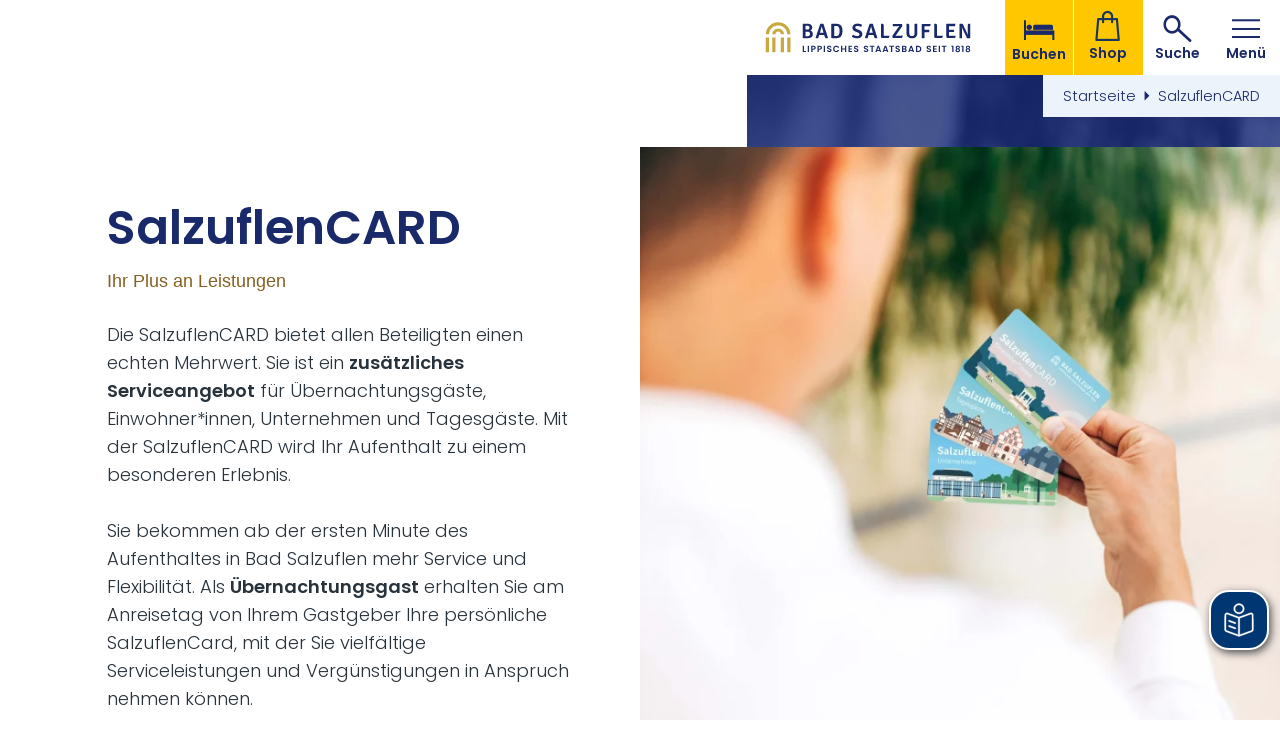

--- FILE ---
content_type: text/html; charset=UTF-8
request_url: https://www.staatsbad-salzuflen.de/salzuflencard
body_size: 10210
content:
<!DOCTYPE html><html lang="de" class="project-tourism "><head><script type="text/javascript" data-cmp-ab="1" src="https://cdn.consentmanager.net/delivery/autoblocking/e9e9347a0125e.js" data-cmp-host="a.delivery.consentmanager.net" data-cmp-cdn="cdn.consentmanager.net" data-cmp-codesrc="1"></script><meta charset="UTF-8"><meta name="viewport" content="width=device-width, initial-scale=1, maximum-scale=1, user-scalable=1"><title>SalzuflenCARD</title><meta name="robots" content="index, follow, noodp"><meta name="description" content="Die SalzuflenCARD bietet allen Beteiligten einen echten Mehrwert. Sie ist ein zus&auml;tzliches Serviceangebot f&uuml;r &Uuml;bernachtungsg&auml;ste, Tagesg&auml;ste und Einwohner*innen."><meta name="publisher" content="Staatsbad Salzuflen"><meta name="date" content="2023-12-21T10:01:27+01:00"><meta property="og:title" content="SalzuflenCARD"><meta property="og:description" content="Die SalzuflenCARD bietet allen Beteiligten einen echten Mehrwert. Sie ist ein zus&auml;tzliches Serviceangebot f&uuml;r &Uuml;bernachtungsg&auml;ste, Tagesg&auml;ste und Einwohner*innen."><meta property="og:site_name" content=""><meta property="og:url" content="https://www.staatsbad-salzuflen.de/salzuflencard"><meta property="og:image" content="http://www.staatsbad-salzuflen.de/portal/assets/images/logo.jpg"><meta property="og:type" content="article"><meta property="article:modified_time" content="2023-12-21 10:01:27"><meta property="article:published_time" content="2019-07-22 12:31:42"><link rel="canonical" href="https://www.staatsbad-salzuflen.de/salzuflencard"><link rel="base" href="https://www.staatsbad-salzuflen.de/salzuflencard"><link rel="apple-touch-icon" sizes="120x120" href="https://www.staatsbad-salzuflen.de/portal/dist/atoms/favicon/assets/images/favicon/tourism/apple-touch-icon.png"><link rel="icon" type="image/png" sizes="32x32" href="https://www.staatsbad-salzuflen.de/portal/dist/atoms/favicon/assets/images/favicon/tourism/favicon-32x32.png"><link rel="icon" type="image/png" sizes="16x16" href="https://www.staatsbad-salzuflen.de/portal/dist/atoms/favicon/assets/images/favicon/tourism/favicon-16x16.png"><link rel="manifest" href="https://www.staatsbad-salzuflen.de/portal/dist/atoms/favicon/assets/images/favicon/tourism/site.webmanifest"><link rel="mask-icon" href="https://www.staatsbad-salzuflen.de/portal/dist/atoms/favicon/assets/images/favicon/tourism/safari-pinned-tab.svg" color="#5bbad5"><meta name="msapplication-TileColor" content="#da532c"><meta name="theme-color" content="#ffffff"><script src="https://www.staatsbad-salzuflen.de/data/upload/bsu-tourismus/eye_able_folder/public/staatsbad-salzuflen.js" type="text/javascript" async></script><script src="https://www.staatsbad-salzuflen.de/data/upload/bsu-tourismus/eye_able_folder/public/js/eyeAble.js" type="text/javascript" async></script><script src="https://translate-cdn.eye-able.com/eye-able-translate.js" type="text/javascript" async></script><easy-speech bg-color="#003671"></easy-speech><link rel="stylesheet" href="https://www.staatsbad-salzuflen.de/portal/dist/_vendor/fonts/Poppins.9e53782e.css"><link rel="stylesheet" href="https://www.staatsbad-salzuflen.de/portal/dist/_vendor/fonts/Signika.861c1b48.css"><link rel="stylesheet" href="https://www.staatsbad-salzuflen.de/portal/dist/_vendor/fonts/icomoon.000267ee.css"><link rel="stylesheet" href="https://www.staatsbad-salzuflen.de/portal/dist/molecules/frameTop/assets/styles/base.52bdc9f9.css"><link rel="stylesheet" href="https://www.staatsbad-salzuflen.de/portal/dist/atoms/button.link.default.style/assets/styles/base.b5cd8a4c.css"><link rel="stylesheet" href="https://www.staatsbad-salzuflen.de/portal/dist/organisms/pageHeader/assets/styles/base.c5beb46d.css"><link rel="stylesheet" href="https://www.staatsbad-salzuflen.de/portal/dist/atoms/pageHeader__logo/assets/styles/base.9cca7033.css"><link rel="stylesheet" href="https://www.staatsbad-salzuflen.de/portal/dist/nucleus/pageHeader__search/assets/styles/base.d6ff2407.css"><link rel="stylesheet" href="https://www.staatsbad-salzuflen.de/portal/dist/molecules/searchSubmitInput/assets/styles/base.1e0fe721.css"><link rel="stylesheet" href="https://www.staatsbad-salzuflen.de/portal/dist/atoms/button.button.icon/assets/styles/base.6b6b6349.css"><link rel="stylesheet" href="https://www.staatsbad-salzuflen.de/portal/dist/molecules/pageHeader__search__autosuggest/assets/styles/base.9b4045cf.css"><link rel="stylesheet" href="https://www.staatsbad-salzuflen.de/portal/dist/atoms/scrollbar.default/assets/styles/base.84def037.css"><link rel="stylesheet" href="https://www.staatsbad-salzuflen.de/portal/dist/organisms/breadcrumb/assets/styles/base.648a5fd1.css"><link rel="stylesheet" href="https://www.staatsbad-salzuflen.de/portal/dist/organisms/header.text/assets/styles/base.85b1407b.css"><link rel="stylesheet" href="https://www.staatsbad-salzuflen.de/portal/dist/atoms/grid/assets/styles/base.992261c9.css"><link rel="stylesheet" href="https://www.staatsbad-salzuflen.de/portal/dist/atoms/copyright/assets/styles/base.62cabe2f.css"><link rel="stylesheet" href="https://www.staatsbad-salzuflen.de/portal/dist/nucleus/testimonial__element/assets/styles/base.6d1714c9.css"><link rel="stylesheet" href="https://www.staatsbad-salzuflen.de/portal/dist/organisms/layout.list/assets/styles/base.a435c06a.css"><link rel="stylesheet" href="https://www.staatsbad-salzuflen.de/portal/dist/atoms/text.article/assets/styles/base.34ce3854.css"><link rel="stylesheet" href="https://www.staatsbad-salzuflen.de/portal/dist/nucleus/teaser.list/assets/styles/base.d8f43aa5.css"><link rel="stylesheet" href="https://www.staatsbad-salzuflen.de/portal/dist/organisms/teaser.highlight/assets/styles/base.e425cbc6.css"><link rel="stylesheet" href="https://www.staatsbad-salzuflen.de/portal/dist/organisms/eventStripe.address/assets/styles/base.aa915e2d.css"><link rel="stylesheet" href="https://www.staatsbad-salzuflen.de/portal/dist/atoms/eventStripe/assets/styles/base.aa656b5a.css"><link rel="stylesheet" href="https://www.staatsbad-salzuflen.de/portal/dist/atoms/link.icon/assets/styles/base.4a0e9f51.css"><link rel="stylesheet" href="https://www.staatsbad-salzuflen.de/portal/dist/organisms/latestinfo/assets/styles/base.91e925f3.css"><link rel="stylesheet" href="https://www.staatsbad-salzuflen.de/portal/dist/organisms/pageFooter/assets/styles/base.afcedc79.css"><link rel="stylesheet" href="https://www.staatsbad-salzuflen.de/portal/dist/organisms/nav.offCanvas/assets/styles/base.f8af33f6.css"><link rel="stylesheet" href="https://www.staatsbad-salzuflen.de/portal/dist/nucleus/nav.offCanvas__switch/assets/styles/base.1c99f471.css"><link rel="stylesheet" href="https://www.staatsbad-salzuflen.de/portal/dist/nucleus/nav.offCanvas__element/assets/styles/base.3929588c.css"><link rel="stylesheet" href="https://www.staatsbad-salzuflen.de/portal/dist/molecules/nav.offCanvas__element__group/assets/styles/base.456fd29b.css"><link rel="stylesheet" href="https://www.staatsbad-salzuflen.de/portal/dist/organisms/darksite/assets/styles/base.10e5dce4.css"><script type="application/javascript" data-cookieconsent="ignore">
var portal = {
language: "de",
map: {
accessKey: "AIzaSyAnEEYS8fXwvxJg8yI02ETNtf84Tu525-8",
zoom: "11",
coords: {"lat":52.07644,"lng":8.7546318}
}
}
</script><script>(function(w,d,s,l,i){w[l]=w[l]||[];w[l].push({'gtm.start':
new Date().getTime(),event:'gtm.js'});var f=d.getElementsByTagName(s)[0],
j=d.createElement(s),dl=l!='dataLayer'?'&l='+l:'';j.async=true;j.src=
'https://www.googletagmanager.com/gtm.js?id='+i+dl;f.parentNode.insertBefore(j,f);
})(window,document,'script','dataLayer','GTM-TP36TFW');</script></head><body itemscope="" itemtype="http://schema.org/WebPage"><noscript><iframe src="https://www.googletagmanager.com/ns.html?id=GTM-TP36TFW"
height="0" width="0" style="display:none;visibility:hidden"></iframe></noscript><header id="pageHeader" itemscope="" itemtype="http://schema.org/WPHeader" role="banner"><a href="https://www.staatsbad-salzuflen.de/" id="pageHeader__logo" title="Zur Startseite des Staatsbad Salzuflen">Zurück zur Startseite</a><a href="https://www.staatsbad-salzuflen.de/unterkunftssuche/unterkuenfte" id="pageHeader__quickSearchOpener" class="pageHeader__element pageHeader__element--highlight pageHeader__element--highlightGreen"><span class="pageHeader__element__content"><span class="icon-bed"></span><br>
Buchen      </span></a><a href="https://www.staatsbad-salzuflen.de/erlebnis-shop/erlebnisse" id="pageHeader__shopLink" class="pageHeader__element pageHeader__element--highlight pageHeader__element--highlightGreen"><span class="pageHeader__element__content"><span class="icon-shop"></span><br>
Shop      </span></a><span class="pageHeader__element" id="pageHeader__searchOpener"><span class="pageHeader__element__content"><span class="icon-search"></span><br>
Suche      </span></span><a href="javascript:void(0);" class="pageHeader__element" id="pageHeader__navOpener"><span class="pageHeader__element__content"><span class="icon-burger"></span><br>
Menü    </span></a><form method="get" action="https://www.staatsbad-salzuflen.de/volltextsuche-tourismus" id="pageHeader__search" data-autocomplete-url="https://www.staatsbad-salzuflen.de/action/autocomplete"><input type="hidden" name="form" value="fulltextSearch"><div
class="
searchSubmitInput
"
><div class="searchSubmitInput__formfield"><input type="text" name="query" id="pageHeader__search__input" class="name-query " value="" placeholder="Ich suche nach: Kur, Wellness…"><button
class="
button-button-icon
button-button-icon--default
"
type="submit"
><span class="button-button-icon__text">Suche abschicken</span><span class="icon-search"></span></button></div></div><a id="pageHeader__search__closer" href="javascript:void(0);"><span class="icon-closer"></span><br>
Schließen  </a><div id="pageHeader__search__autosuggest"><div class="headline">Suchvorschläge</div></div></form></header><nav id="breadcrumb" itemscope itemtype="http://schema.org/BreadcrumbList"><div class="breadcrumb__container"><ul class="breadcrumb__list"><li itemprop="itemListElement" itemscope itemtype="http://schema.org/ListItem"><meta itemprop="position" content="1"><a href="https://www.staatsbad-salzuflen.de/" itemprop="item"><span itemprop="name">Startseite</span></a><span class="icon-breadcrumb---arrow---right"></span></li><li itemprop="itemListElement" itemscope itemtype="http://schema.org/ListItem"><meta itemprop="position" content="2"><a href="https://www.staatsbad-salzuflen.de/salzuflencard" itemprop="item"><span itemprop="name">SalzuflenCARD</span></a></li></ul></div></nav><main><article class="header-text h-grid h-grid-noMargin v-el-1"><div class="header-text__images"><div class="header-text__background" aria-hidden="true"><picture><source srcset="https://www.staatsbad-salzuflen.de/images/iiufphzvona-/mit-der-salzuflen-card-viele-vorteile-geniessen.webp" media="(min-width: 1681px)" type="image/webp"><source srcset="https://www.staatsbad-salzuflen.de/images/ythqhmyta3a-/mit-der-salzuflen-card-viele-vorteile-geniessen.webp" media="(min-width: 1401px) and (max-width: 1680px)" type="image/webp"><source srcset="https://www.staatsbad-salzuflen.de/images/saeuqsnt2s0-/mit-der-salzuflen-card-viele-vorteile-geniessen.webp" media="(min-width: 901px) and (max-width: 1400px)" type="image/webp"><source srcset="https://www.staatsbad-salzuflen.de/images/6yngugokao0-/mit-der-salzuflen-card-viele-vorteile-geniessen.webp" media="(min-width: 551px) and (max-width: 900px)" type="image/webp"><source srcset="https://www.staatsbad-salzuflen.de/images/rj8tz5qwcy0-/mit-der-salzuflen-card-viele-vorteile-geniessen.webp" media="(min-width: 371px) and (max-width: 550px)" type="image/webp"><source srcset="https://www.staatsbad-salzuflen.de/images/1dh8vafirpy-/mit-der-salzuflen-card-viele-vorteile-geniessen.webp" media="(max-width: 370px)" type="image/webp"><source srcset="https://www.staatsbad-salzuflen.de/images/eq!ygtegaew-/mit-der-salzuflen-card-viele-vorteile-geniessen.jpg" media="(min-width: 1681px)"><source srcset="https://www.staatsbad-salzuflen.de/images/jimvbllhnqy-/mit-der-salzuflen-card-viele-vorteile-geniessen.jpg" media="(min-width: 1401px) and (max-width: 1680px)"><source srcset="https://www.staatsbad-salzuflen.de/images/o8qk!8iys74-/mit-der-salzuflen-card-viele-vorteile-geniessen.jpg" media="(min-width: 901px) and (max-width: 1400px)"><source srcset="https://www.staatsbad-salzuflen.de/images/sss9kzjwtnq-/mit-der-salzuflen-card-viele-vorteile-geniessen.jpg" media="(min-width: 551px) and (max-width: 900px)"><source srcset="https://www.staatsbad-salzuflen.de/images/okvg5bwcptg-/mit-der-salzuflen-card-viele-vorteile-geniessen.jpg" media="(min-width: 371px) and (max-width: 550px)"><source srcset="https://www.staatsbad-salzuflen.de/images/sisf0t74y8k-/mit-der-salzuflen-card-viele-vorteile-geniessen.jpg" media="(max-width: 370px)"><img src="https://www.staatsbad-salzuflen.de/images/eq!ygtegaew-/mit-der-salzuflen-card-viele-vorteile-geniessen.jpg" srcset="https://www.staatsbad-salzuflen.de/images/eq!ygtegaew-/mit-der-salzuflen-card-viele-vorteile-geniessen.jpg" alt="kostenfreie Vorteile und Verg&uuml;nstigungen mit SalzuflenCARD genie&szlig;en" title="Mit der Salzuflen Card viele Vorteile genie&szlig;en." width="1041" height="1301" loading="lazy"></picture></div><figure class="header-text__figure h-el-lg-5 h-off-lg-6 h-el-md-6 h-off-md-6 h-el-sm-12 h-off-sm-0"><picture><source srcset="https://www.staatsbad-salzuflen.de/images/iiufphzvona-/mit-der-salzuflen-card-viele-vorteile-geniessen.webp" media="(min-width: 1681px)" type="image/webp"><source srcset="https://www.staatsbad-salzuflen.de/images/ythqhmyta3a-/mit-der-salzuflen-card-viele-vorteile-geniessen.webp" media="(min-width: 1401px) and (max-width: 1680px)" type="image/webp"><source srcset="https://www.staatsbad-salzuflen.de/images/saeuqsnt2s0-/mit-der-salzuflen-card-viele-vorteile-geniessen.webp" media="(min-width: 901px) and (max-width: 1400px)" type="image/webp"><source srcset="https://www.staatsbad-salzuflen.de/images/6yngugokao0-/mit-der-salzuflen-card-viele-vorteile-geniessen.webp" media="(min-width: 551px) and (max-width: 900px)" type="image/webp"><source srcset="https://www.staatsbad-salzuflen.de/images/rj8tz5qwcy0-/mit-der-salzuflen-card-viele-vorteile-geniessen.webp" media="(min-width: 371px) and (max-width: 550px)" type="image/webp"><source srcset="https://www.staatsbad-salzuflen.de/images/1dh8vafirpy-/mit-der-salzuflen-card-viele-vorteile-geniessen.webp" media="(max-width: 370px)" type="image/webp"><source srcset="https://www.staatsbad-salzuflen.de/images/eq!ygtegaew-/mit-der-salzuflen-card-viele-vorteile-geniessen.jpg" media="(min-width: 1681px)"><source srcset="https://www.staatsbad-salzuflen.de/images/jimvbllhnqy-/mit-der-salzuflen-card-viele-vorteile-geniessen.jpg" media="(min-width: 1401px) and (max-width: 1680px)"><source srcset="https://www.staatsbad-salzuflen.de/images/o8qk!8iys74-/mit-der-salzuflen-card-viele-vorteile-geniessen.jpg" media="(min-width: 901px) and (max-width: 1400px)"><source srcset="https://www.staatsbad-salzuflen.de/images/sss9kzjwtnq-/mit-der-salzuflen-card-viele-vorteile-geniessen.jpg" media="(min-width: 551px) and (max-width: 900px)"><source srcset="https://www.staatsbad-salzuflen.de/images/okvg5bwcptg-/mit-der-salzuflen-card-viele-vorteile-geniessen.jpg" media="(min-width: 371px) and (max-width: 550px)"><source srcset="https://www.staatsbad-salzuflen.de/images/sisf0t74y8k-/mit-der-salzuflen-card-viele-vorteile-geniessen.jpg" media="(max-width: 370px)"><img src="https://www.staatsbad-salzuflen.de/images/eq!ygtegaew-/mit-der-salzuflen-card-viele-vorteile-geniessen.jpg" srcset="https://www.staatsbad-salzuflen.de/images/eq!ygtegaew-/mit-der-salzuflen-card-viele-vorteile-geniessen.jpg" alt="kostenfreie Vorteile und Verg&uuml;nstigungen mit SalzuflenCARD genie&szlig;en" title="Mit der Salzuflen Card viele Vorteile genie&szlig;en." width="1041" height="1301" loading="lazy"></picture></figure></div><div class="header-text__article h-el-lg-5 h-off-lg-1 h-el-sm-10 h-off-sm-1"><h1>Salz&shy;uflenCARD</h1><span class="subtitle">Ihr Plus an Leistungen</span><p>Die SalzuflenCARD&nbsp;bietet allen Beteiligten einen echten Mehrwert. Sie ist ein <strong>zusätzliches Serviceangebot</strong> für Übernachtungsgäste, Einwohner*innen, Unternehmen und Tagesgäste. Mit der SalzuflenCARD&nbsp;wird Ihr Aufenthalt zu einem besonderen Erlebnis.<br>
<br>
Sie bekommen&nbsp;ab der ersten Minute des Aufenthaltes in Bad Salzuflen mehr Service und Flexibilität. Als <strong>Übernachtungsgast</strong> erhalten Sie am Anreisetag von Ihrem Gastgeber Ihre persönliche SalzuflenCard, mit der Sie vielfältige Serviceleistungen und Vergünstigungen in Anspruch nehmen können.</p><h3>Tipp!</h3><p>Neben der mobilen Version der SalzuflenCARD können Übernachtungsgäste die SalzuflenCARD auch in den digitalen Reisebegleiter, die&nbsp;<a href="https://www.staatsbad-salzuflen.de/meins">webbasierte&nbsp;Anwendung "Mein Salzuflen"</a> (kurz: MeinS), hochladen und einsetzen. Dafür ist kein Download einer&nbsp;App notwendig und die Anwendung kann auch offline genutzt werden.&nbsp;</p><p>Die <strong>SalzuflenCARD für Unternehmen</strong> richtet sich exklusiv an alle Bad Salzufler Unternehmen sowie deren Mitarbeiter*innen, die nicht in der Stadt wohnen und&nbsp;somit keine Einwohnerkarte besitzen.</p><p>Mit der&nbsp;<strong>SalzuflenCARD&nbsp;für regionale Tagesgäste</strong>&nbsp;ohne Wohnsitz in Bad Salzuflen profitieren Sie von den Vorzügen im Kurpark und der Wandelhalle.</p><p>Erleben Sie den Kurpark ganz entspannt mit dem <strong>Plus Paket der SalzuflenCARD für Einwohner*innen</strong>.&nbsp;</p><p>Informieren Sie sich über die Vorteile zur</p><ul><li>SalzuflenCARD für Übernachtungsgäste</li><li>SalzuflenCARD für Einwohner*innen&nbsp;</li><li>SalzuflenCARD für Unternehmen</li><li>SalzuflenCARD für Tagesgäste</li></ul></div></article><section class="layout-list v-el-1" data-ident="{15446e4c-8e4c-ebba-1334-6ac1ecffae15}" data-module="main\lists\paginated\ListBlock"><div class="h-grid v-el-2"><div class="h-el-lg-12"><article class="text-article-base text-article-default"></article></div></div><div class="h-grid h-grid-noMargin" id="infinite__list"><div class="infinite__list__page" data-pagination-pos="0" data-pagination-current="https://www.staatsbad-salzuflen.de/salzuflencard" data-pagination-prev="" data-pagination-next=""><div class="layout-list__element h-el-lg-6 h-el-md-8 h-el-sm-10 h-off-lg-3 h-off-md-2 h-off-sm-1"><article class="teaser-list"><figure class="teaser-list__figure"><picture><source srcset="https://www.staatsbad-salzuflen.de/images/knuejwonbey-/entspannt-aufwachen-in-bad-salzuflen.webp" media="(min-width: 1751px)" type="image/webp"><source srcset="https://www.staatsbad-salzuflen.de/images/e6t80ywzsh4-/entspannt-aufwachen-in-bad-salzuflen.webp" media="(min-width: 1281px) and (max-width: 1750px)" type="image/webp"><source srcset="https://www.staatsbad-salzuflen.de/images/pwpjk5xu0as-/entspannt-aufwachen-in-bad-salzuflen.webp" media="(min-width: 901px) and (max-width: 1280px)" type="image/webp"><source srcset="https://www.staatsbad-salzuflen.de/images/kyiu3ua3x7o-/entspannt-aufwachen-in-bad-salzuflen.webp" media="(min-width: 551px) and (max-width: 900px)" type="image/webp"><source srcset="https://www.staatsbad-salzuflen.de/images/nlnoeyzkpqy-/entspannt-aufwachen-in-bad-salzuflen.webp" media="(min-width: 371px) and (max-width: 550px)" type="image/webp"><source srcset="https://www.staatsbad-salzuflen.de/images/d4xtsmm4jgc-/entspannt-aufwachen-in-bad-salzuflen.webp" media="(max-width: 370px)" type="image/webp"><source srcset="https://www.staatsbad-salzuflen.de/images/2ghdtqy5uaw-/entspannt-aufwachen-in-bad-salzuflen.jpg" media="(min-width: 1751px)"><source srcset="https://www.staatsbad-salzuflen.de/images/gab2u15kwqc-/entspannt-aufwachen-in-bad-salzuflen.jpg" media="(min-width: 1281px) and (max-width: 1750px)"><source srcset="https://www.staatsbad-salzuflen.de/images/raroxo6ia6c-/entspannt-aufwachen-in-bad-salzuflen.jpg" media="(min-width: 901px) and (max-width: 1280px)"><source srcset="https://www.staatsbad-salzuflen.de/images/q0bhkr7ndf0-/entspannt-aufwachen-in-bad-salzuflen.jpg" media="(min-width: 551px) and (max-width: 900px)"><source srcset="https://www.staatsbad-salzuflen.de/images/jcy4eqvgnz8-/entspannt-aufwachen-in-bad-salzuflen.jpg" media="(min-width: 371px) and (max-width: 550px)"><source srcset="https://www.staatsbad-salzuflen.de/images/cw4w0g9kfnm-/entspannt-aufwachen-in-bad-salzuflen.jpg" media="(max-width: 370px)"><img src="https://www.staatsbad-salzuflen.de/images/2ghdtqy5uaw-/entspannt-aufwachen-in-bad-salzuflen.jpg" srcset="https://www.staatsbad-salzuflen.de/images/2ghdtqy5uaw-/entspannt-aufwachen-in-bad-salzuflen.jpg" alt="Frau steht mit weit ausgebreiteten Armen auf einem Bad Salzufler Balkon" title="Entspannt aufwachen in Bad Salzuflen, &copy; Stadt Bad Salzuflen / Teutoburger Wald Tourismus / D. Ketz" width="475" height="280" loading="lazy"></picture><figcaption class="copyright copyright--left"><span class="copyright__copy">©</span><span class="copyright__info">© Stadt Bad Salzuflen / Teutoburger Wald Tourismus / D. Ketz</span></figcaption></figure><div class="teaser-list__text"><h3>
Salz&shy;uflenCARD für Über&shy;nach&shy;tungs&shy;gäs&shy;te
<span>Unser Service für Sie</span></h3></div><a  href="https://www.staatsbad-salzuflen.de/salzuflencard/fuer-uebernachtungsgaeste" aria-label="mehr erfahren: SalzuflenCARD für Übernachtungsgäste" class="readmore">mehr erfahren</a></article></div><div class="layout-list__element h-el-lg-6 h-el-md-8 h-el-sm-10 h-off-lg-3 h-off-md-2 h-off-sm-1"><article class="teaser-list"><figure class="teaser-list__figure"><picture><source srcset="https://www.staatsbad-salzuflen.de/images/gxmtt5wtbia-/staatsbad-salzuflen-kurpark-frau-auf-blumenwiese.webp" media="(min-width: 1751px)" type="image/webp"><source srcset="https://www.staatsbad-salzuflen.de/images/h8m2ln1ecuk-/staatsbad-salzuflen-kurpark-frau-auf-blumenwiese.webp" media="(min-width: 1281px) and (max-width: 1750px)" type="image/webp"><source srcset="https://www.staatsbad-salzuflen.de/images/hrdjxxdjy1k-/staatsbad-salzuflen-kurpark-frau-auf-blumenwiese.webp" media="(min-width: 901px) and (max-width: 1280px)" type="image/webp"><source srcset="https://www.staatsbad-salzuflen.de/images/p1hgu4zcmvc-/staatsbad-salzuflen-kurpark-frau-auf-blumenwiese.webp" media="(min-width: 551px) and (max-width: 900px)" type="image/webp"><source srcset="https://www.staatsbad-salzuflen.de/images/8me01unisdq-/staatsbad-salzuflen-kurpark-frau-auf-blumenwiese.webp" media="(min-width: 371px) and (max-width: 550px)" type="image/webp"><source srcset="https://www.staatsbad-salzuflen.de/images/sff2skxs4nw-/staatsbad-salzuflen-kurpark-frau-auf-blumenwiese.webp" media="(max-width: 370px)" type="image/webp"><source srcset="https://www.staatsbad-salzuflen.de/images/dy8u_yildqo-/staatsbad-salzuflen-kurpark-frau-auf-blumenwiese.jpg" media="(min-width: 1751px)"><source srcset="https://www.staatsbad-salzuflen.de/images/ljnvoyeceek-/staatsbad-salzuflen-kurpark-frau-auf-blumenwiese.jpg" media="(min-width: 1281px) and (max-width: 1750px)"><source srcset="https://www.staatsbad-salzuflen.de/images/pq0a_!ipiao-/staatsbad-salzuflen-kurpark-frau-auf-blumenwiese.jpg" media="(min-width: 901px) and (max-width: 1280px)"><source srcset="https://www.staatsbad-salzuflen.de/images/pqjci1tsskw-/staatsbad-salzuflen-kurpark-frau-auf-blumenwiese.jpg" media="(min-width: 551px) and (max-width: 900px)"><source srcset="https://www.staatsbad-salzuflen.de/images/s6gsuoqxy!e-/staatsbad-salzuflen-kurpark-frau-auf-blumenwiese.jpg" media="(min-width: 371px) and (max-width: 550px)"><source srcset="https://www.staatsbad-salzuflen.de/images/lhca_feoep8-/staatsbad-salzuflen-kurpark-frau-auf-blumenwiese.jpg" media="(max-width: 370px)"><img src="https://www.staatsbad-salzuflen.de/images/dy8u_yildqo-/staatsbad-salzuflen-kurpark-frau-auf-blumenwiese.jpg" srcset="https://www.staatsbad-salzuflen.de/images/dy8u_yildqo-/staatsbad-salzuflen-kurpark-frau-auf-blumenwiese.jpg" alt="Staatsbad Salzuflen_Kurpark_Frau auf Blumenwiese, &copy; Teutoburger Wald Tourismus/ D. Ketz" title="Staatsbad Salzuflen_Kurpark_Frau auf Blumenwiese, &copy; Teutoburger Wald Tourismus/ D. Ketz" width="475" height="280" loading="lazy"></picture><figcaption class="copyright copyright--left"><span class="copyright__copy">©</span><span class="copyright__info">© Teutoburger Wald Tourismus/ D. Ketz</span></figcaption></figure><div class="teaser-list__text"><h3>
Salz&shy;uflenCARD Ein&shy;woh&shy;ner*in&shy;nen
<span>Alle wichtigen Informationen auf einen Blick</span></h3></div><a  href="https://www.staatsbad-salzuflen.de/salzuflencard/fuer-einwohnerinnen" aria-label="mehr erfahren: SalzuflenCARD Einwohner*innen" class="readmore">mehr erfahren</a></article></div><div class="layout-list__element h-el-lg-6 h-el-md-8 h-el-sm-10 h-off-lg-3 h-off-md-2 h-off-sm-1"><article class="teaser-list"><figure class="teaser-list__figure"><picture><source srcset="https://www.staatsbad-salzuflen.de/images/mbocue57dfm-/blick-auf-den-solestrand-vor-der-wandelhalle-bad-salzuflen.webp" media="(min-width: 1751px)" type="image/webp"><source srcset="https://www.staatsbad-salzuflen.de/images/ijr13gjimfg-/blick-auf-den-solestrand-vor-der-wandelhalle-bad-salzuflen.webp" media="(min-width: 1281px) and (max-width: 1750px)" type="image/webp"><source srcset="https://www.staatsbad-salzuflen.de/images/uugt66j9tyy-/blick-auf-den-solestrand-vor-der-wandelhalle-bad-salzuflen.webp" media="(min-width: 901px) and (max-width: 1280px)" type="image/webp"><source srcset="https://www.staatsbad-salzuflen.de/images/ro!g2ghbp_4-/blick-auf-den-solestrand-vor-der-wandelhalle-bad-salzuflen.webp" media="(min-width: 551px) and (max-width: 900px)" type="image/webp"><source srcset="https://www.staatsbad-salzuflen.de/images/josftqug8xm-/blick-auf-den-solestrand-vor-der-wandelhalle-bad-salzuflen.webp" media="(min-width: 371px) and (max-width: 550px)" type="image/webp"><source srcset="https://www.staatsbad-salzuflen.de/images/ruorroxhgxa-/blick-auf-den-solestrand-vor-der-wandelhalle-bad-salzuflen.webp" media="(max-width: 370px)" type="image/webp"><source srcset="https://www.staatsbad-salzuflen.de/images/zrywhns0yzo-/blick-auf-den-solestrand-vor-der-wandelhalle-bad-salzuflen.jpg" media="(min-width: 1751px)"><source srcset="https://www.staatsbad-salzuflen.de/images/tiwp4ch!dfk-/blick-auf-den-solestrand-vor-der-wandelhalle-bad-salzuflen.jpg" media="(min-width: 1281px) and (max-width: 1750px)"><source srcset="https://www.staatsbad-salzuflen.de/images/2bfdsau1rsm-/blick-auf-den-solestrand-vor-der-wandelhalle-bad-salzuflen.jpg" media="(min-width: 901px) and (max-width: 1280px)"><source srcset="https://www.staatsbad-salzuflen.de/images/gxnc0ae9s3o-/blick-auf-den-solestrand-vor-der-wandelhalle-bad-salzuflen.jpg" media="(min-width: 551px) and (max-width: 900px)"><source srcset="https://www.staatsbad-salzuflen.de/images/l9km4dd4ycc-/blick-auf-den-solestrand-vor-der-wandelhalle-bad-salzuflen.jpg" media="(min-width: 371px) and (max-width: 550px)"><source srcset="https://www.staatsbad-salzuflen.de/images/xc2qo9u5a_y-/blick-auf-den-solestrand-vor-der-wandelhalle-bad-salzuflen.jpg" media="(max-width: 370px)"><img src="https://www.staatsbad-salzuflen.de/images/zrywhns0yzo-/blick-auf-den-solestrand-vor-der-wandelhalle-bad-salzuflen.jpg" srcset="https://www.staatsbad-salzuflen.de/images/zrywhns0yzo-/blick-auf-den-solestrand-vor-der-wandelhalle-bad-salzuflen.jpg" alt="Blick auf den Solestrand vor der Wandelhalle Bad Salzuflen, &copy; Teutoburger Wald/Domink Ketz" title="Blick auf den Solestrand vor der Wandelhalle Bad Salzuflen, &copy; Teutoburger Wald/Domink Ketz" width="475" height="280" loading="lazy"></picture><figcaption class="copyright copyright--left"><span class="copyright__copy">©</span><span class="copyright__info">© Teutoburger Wald/Domink Ketz</span></figcaption></figure><div class="teaser-list__text"><h3>
Salz&shy;uflenCARD für Un&shy;ter&shy;neh&shy;men
</h3></div><a  href="https://www.staatsbad-salzuflen.de/salzuflencard/fuer-unternehmen" aria-label="mehr erfahren: SalzuflenCARD für Unternehmen" class="readmore">mehr erfahren</a></article></div><div class="layout-list__element h-el-lg-6 h-el-md-8 h-el-sm-10 h-off-lg-3 h-off-md-2 h-off-sm-1"><article class="teaser-list"><figure class="teaser-list__figure"><picture><source srcset="https://www.staatsbad-salzuflen.de/images/afhaeay1qgk-/paar-im-strandkorb-2021.webp" media="(min-width: 1751px)" type="image/webp"><source srcset="https://www.staatsbad-salzuflen.de/images/9qgfnx7byk0-/paar-im-strandkorb-2021.webp" media="(min-width: 1281px) and (max-width: 1750px)" type="image/webp"><source srcset="https://www.staatsbad-salzuflen.de/images/eodxgw1pyka-/paar-im-strandkorb-2021.webp" media="(min-width: 901px) and (max-width: 1280px)" type="image/webp"><source srcset="https://www.staatsbad-salzuflen.de/images/6wc7qk_myng-/paar-im-strandkorb-2021.webp" media="(min-width: 551px) and (max-width: 900px)" type="image/webp"><source srcset="https://www.staatsbad-salzuflen.de/images/bci2czpyfim-/paar-im-strandkorb-2021.webp" media="(min-width: 371px) and (max-width: 550px)" type="image/webp"><source srcset="https://www.staatsbad-salzuflen.de/images/d2atb45uebs-/paar-im-strandkorb-2021.webp" media="(max-width: 370px)" type="image/webp"><source srcset="https://www.staatsbad-salzuflen.de/images/jcdie_jcrbe-/paar-im-strandkorb-2021.jpg" media="(min-width: 1751px)"><source srcset="https://www.staatsbad-salzuflen.de/images/imfr!7y3tkq-/paar-im-strandkorb-2021.jpg" media="(min-width: 1281px) and (max-width: 1750px)"><source srcset="https://www.staatsbad-salzuflen.de/images/8tn8glevbao-/paar-im-strandkorb-2021.jpg" media="(min-width: 901px) and (max-width: 1280px)"><source srcset="https://www.staatsbad-salzuflen.de/images/bwxzhapwviy-/paar-im-strandkorb-2021.jpg" media="(min-width: 551px) and (max-width: 900px)"><source srcset="https://www.staatsbad-salzuflen.de/images/pgyqgrf!7dw-/paar-im-strandkorb-2021.jpg" media="(min-width: 371px) and (max-width: 550px)"><source srcset="https://www.staatsbad-salzuflen.de/images/udpbqalhc80-/paar-im-strandkorb-2021.jpg" media="(max-width: 370px)"><img src="https://www.staatsbad-salzuflen.de/images/jcdie_jcrbe-/paar-im-strandkorb-2021.jpg" srcset="https://www.staatsbad-salzuflen.de/images/jcdie_jcrbe-/paar-im-strandkorb-2021.jpg" alt="Paar im Strandkorb 2021, &copy; Teutoburger Wald Tourismus/D. Ketz" title="Paar im Strandkorb 2021, &copy; Teutoburger Wald Tourismus/D. Ketz" width="475" height="280" loading="lazy"></picture><figcaption class="copyright copyright--left"><span class="copyright__copy">©</span><span class="copyright__info">© Teutoburger Wald Tourismus/D. Ketz</span></figcaption></figure><div class="teaser-list__text"><h3>
Salz&shy;uflenCARD für Ta&shy;ges&shy;gäs&shy;te
</h3></div><a  href="https://www.staatsbad-salzuflen.de/salzuflencard/fuer-tagesgaeste" aria-label="mehr erfahren: SalzuflenCARD für Tagesgäste" class="readmore">mehr erfahren</a></article></div><div class="layout-list__element h-el-lg-6 h-el-md-8 h-el-sm-10 h-off-lg-3 h-off-md-2 h-off-sm-1"><article class="teaser-list"><figure class="teaser-list__figure"><picture><source srcset="https://www.staatsbad-salzuflen.de/images/ikavv!yviko-/kurhaus-und-kurpark-bad-salzuflen.webp" media="(min-width: 1751px)" type="image/webp"><source srcset="https://www.staatsbad-salzuflen.de/images/fx1mubype0k-/kurhaus-und-kurpark-bad-salzuflen.webp" media="(min-width: 1281px) and (max-width: 1750px)" type="image/webp"><source srcset="https://www.staatsbad-salzuflen.de/images/v5l8jld7hy4-/kurhaus-und-kurpark-bad-salzuflen.webp" media="(min-width: 901px) and (max-width: 1280px)" type="image/webp"><source srcset="https://www.staatsbad-salzuflen.de/images/emrrz3kl4pa-/kurhaus-und-kurpark-bad-salzuflen.webp" media="(min-width: 551px) and (max-width: 900px)" type="image/webp"><source srcset="https://www.staatsbad-salzuflen.de/images/gqe2j86x0si-/kurhaus-und-kurpark-bad-salzuflen.webp" media="(min-width: 371px) and (max-width: 550px)" type="image/webp"><source srcset="https://www.staatsbad-salzuflen.de/images/xfcrxjs4ua0-/kurhaus-und-kurpark-bad-salzuflen.webp" media="(max-width: 370px)" type="image/webp"><source srcset="https://www.staatsbad-salzuflen.de/images/xeuri5ff6pe-/kurhaus-und-kurpark-bad-salzuflen.jpg" media="(min-width: 1751px)"><source srcset="https://www.staatsbad-salzuflen.de/images/3lvgp1v7ndo-/kurhaus-und-kurpark-bad-salzuflen.jpg" media="(min-width: 1281px) and (max-width: 1750px)"><source srcset="https://www.staatsbad-salzuflen.de/images/x4f!1jwtj9y-/kurhaus-und-kurpark-bad-salzuflen.jpg" media="(min-width: 901px) and (max-width: 1280px)"><source srcset="https://www.staatsbad-salzuflen.de/images/s1tryngsles-/kurhaus-und-kurpark-bad-salzuflen.jpg" media="(min-width: 551px) and (max-width: 900px)"><source srcset="https://www.staatsbad-salzuflen.de/images/pf6buqnxbry-/kurhaus-und-kurpark-bad-salzuflen.jpg" media="(min-width: 371px) and (max-width: 550px)"><source srcset="https://www.staatsbad-salzuflen.de/images/4hjnpikikba-/kurhaus-und-kurpark-bad-salzuflen.jpg" media="(max-width: 370px)"><img src="https://www.staatsbad-salzuflen.de/images/xeuri5ff6pe-/kurhaus-und-kurpark-bad-salzuflen.jpg" srcset="https://www.staatsbad-salzuflen.de/images/xeuri5ff6pe-/kurhaus-und-kurpark-bad-salzuflen.jpg" alt="Kurhaus und Kurpark Bad Salzuflen, &copy; Stadt Bad Salzuflen/N. Jacke" title="Kurhaus und Kurpark Bad Salzuflen, &copy; Stadt Bad Salzuflen/N. Jacke" width="475" height="280" loading="lazy"></picture><figcaption class="copyright copyright--left"><span class="copyright__copy">©</span><span class="copyright__info">© Stadt Bad Salzuflen/N. Jacke</span></figcaption></figure><div class="teaser-list__text"><h3>
Kos&shy;ten&shy;lo&shy;se An&shy;ge&shy;bo&shy;te
</h3><p>Kurpark und Erlebnisraum, Wandelhalle mit städtischer Dauerausstellung, Erlebnisgradierwerk mit Sole-Nebelkammer, Konzerte mit dem Staatsbad Orchester, Bad Salzufler Sole-Trinkbrunnenausschank, Stadtbus, Lesebereich, Freizeitprogramm, Staatsbad-WLAN</p></div><a  href="https://www.staatsbad-salzuflen.de/salzuflencard/kostenlose-angebote" aria-label="mehr erfahren: Kostenlose Angebote" class="readmore">mehr erfahren</a></article></div><div class="layout-list__element h-el-lg-6 h-el-md-8 h-el-sm-10 h-off-lg-3 h-off-md-2 h-off-sm-1"><article class="teaser-list"><figure class="teaser-list__figure"><picture><source srcset="https://www.staatsbad-salzuflen.de/images/w3uv3__fk6m-/tulpen-am-kurhaus.webp" media="(min-width: 1751px)" type="image/webp"><source srcset="https://www.staatsbad-salzuflen.de/images/knhwur0tcoy-/tulpen-am-kurhaus.webp" media="(min-width: 1281px) and (max-width: 1750px)" type="image/webp"><source srcset="https://www.staatsbad-salzuflen.de/images/4!gwbc8mov4-/tulpen-am-kurhaus.webp" media="(min-width: 901px) and (max-width: 1280px)" type="image/webp"><source srcset="https://www.staatsbad-salzuflen.de/images/28lo7yrerjg-/tulpen-am-kurhaus.webp" media="(min-width: 551px) and (max-width: 900px)" type="image/webp"><source srcset="https://www.staatsbad-salzuflen.de/images/eo!gzt2jxms-/tulpen-am-kurhaus.webp" media="(min-width: 371px) and (max-width: 550px)" type="image/webp"><source srcset="https://www.staatsbad-salzuflen.de/images/bcni5i_so4w-/tulpen-am-kurhaus.webp" media="(max-width: 370px)" type="image/webp"><source srcset="https://www.staatsbad-salzuflen.de/images/wallgyhw4d8-/tulpen-am-kurhaus.jpg" media="(min-width: 1751px)"><source srcset="https://www.staatsbad-salzuflen.de/images/rciutf6r0jm-/tulpen-am-kurhaus.jpg" media="(min-width: 1281px) and (max-width: 1750px)"><source srcset="https://www.staatsbad-salzuflen.de/images/tdaydqegutq-/tulpen-am-kurhaus.jpg" media="(min-width: 901px) and (max-width: 1280px)"><source srcset="https://www.staatsbad-salzuflen.de/images/uif_!hkn9ec-/tulpen-am-kurhaus.jpg" media="(min-width: 551px) and (max-width: 900px)"><source srcset="https://www.staatsbad-salzuflen.de/images/ri2uzaji3xo-/tulpen-am-kurhaus.jpg" media="(min-width: 371px) and (max-width: 550px)"><source srcset="https://www.staatsbad-salzuflen.de/images/xnrqiijuhao-/tulpen-am-kurhaus.jpg" media="(max-width: 370px)"><img src="https://www.staatsbad-salzuflen.de/images/wallgyhw4d8-/tulpen-am-kurhaus.jpg" srcset="https://www.staatsbad-salzuflen.de/images/wallgyhw4d8-/tulpen-am-kurhaus.jpg" alt="Tulpen am Kurhaus, &copy; Stadt Bad Salzuflen/N. Jacke" title="Tulpen am Kurhaus, &copy; Stadt Bad Salzuflen/N. Jacke" width="475" height="280" loading="lazy"></picture><figcaption class="copyright copyright--left"><span class="copyright__copy">©</span><span class="copyright__info">© Stadt Bad Salzuflen/N. Jacke</span></figcaption></figure><div class="teaser-list__text"><h3>
Ver&shy;güns&shy;tig&shy;te An&shy;ge&shy;bo&shy;te
</h3><p>Veranstaltungen, E-Bike Verleih, VitaSol Therme, SalzGrotte</p></div><a  href="https://www.staatsbad-salzuflen.de/salzuflencard/verguenstigte-angebote" aria-label="mehr erfahren: Vergünstigte Angebote" class="readmore">mehr erfahren</a></article></div></div></div></section><section class="teaser-highlight v-el-1" data-ident="{b7609cd9-a529-8674-9922-dc40b35c940d}" data-module="main\lists\unpaginated\HighlightTeaser"><div class="teaser-highlight__teasers"><ul><li
class="teaser-highlight__teaser"><figure class="teaser-highlight__figure"><picture><source srcset="https://www.staatsbad-salzuflen.de/images/pim_ns0kxyq-/stadtfuehrung-im-sommer.webp" media="(min-width: 1681px)" type="image/webp"><source srcset="https://www.staatsbad-salzuflen.de/images/5ojsg9nejec-/stadtfuehrung-im-sommer.webp" media="(min-width: 901px) and (max-width: 1680px)" type="image/webp"><source srcset="https://www.staatsbad-salzuflen.de/images/ddmpguxj3ta-/stadtfuehrung-im-sommer.webp" media="(min-width: 551px) and (max-width: 900px)" type="image/webp"><source srcset="https://www.staatsbad-salzuflen.de/images/d05yc6anwhe-/stadtfuehrung-im-sommer.webp" media="(min-width: 371px) and (max-width: 550px)" type="image/webp"><source srcset="https://www.staatsbad-salzuflen.de/images/aeeyad8hodw-/stadtfuehrung-im-sommer.webp" media="(max-width: 370px)" type="image/webp"><source srcset="https://www.staatsbad-salzuflen.de/images/i!r3e7z10_a-/stadtfuehrung-im-sommer.jpg" media="(min-width: 1681px)"><source srcset="https://www.staatsbad-salzuflen.de/images/z2ikdnziylk-/stadtfuehrung-im-sommer.jpg" media="(min-width: 901px) and (max-width: 1680px)"><source srcset="https://www.staatsbad-salzuflen.de/images/zu4wgli2tyy-/stadtfuehrung-im-sommer.jpg" media="(min-width: 551px) and (max-width: 900px)"><source srcset="https://www.staatsbad-salzuflen.de/images/xqofz_g_say-/stadtfuehrung-im-sommer.jpg" media="(min-width: 371px) and (max-width: 550px)"><source srcset="https://www.staatsbad-salzuflen.de/images/dce2o6twr2s-/stadtfuehrung-im-sommer.jpg" media="(max-width: 370px)"><img src="https://www.staatsbad-salzuflen.de/images/i!r3e7z10_a-/stadtfuehrung-im-sommer.jpg" srcset="https://www.staatsbad-salzuflen.de/images/i!r3e7z10_a-/stadtfuehrung-im-sommer.jpg" alt="Das Bild zeigt eine kleine Gruppe Teilnehmende einer Stadtf&uuml;hrung und die Stadtf&uuml;hrerin" title="Stadtf&uuml;hrung im Sommer, &copy; Stadt Bad Salzuflen / D. Ketz" width="2300" height="938" loading="lazy"></picture><figcaption class="copyright copyright--left"><span class="copyright__copy">©</span><span class="copyright__info">© Stadt Bad Salzuflen / D. Ketz</span></figcaption></figure><div
class="teaser-highlight__text h-grid"><div class="h-el-lg-12"><div class="text"><a href="https://www.staatsbad-salzuflen.de/erlebnis-shop"
aria-label="mehr erfahren: Erlebnis- &amp; Souvenir-Shop"><h3>Erlebnis- &amp; Souvenir-Shop</h3><span class="byline">Stadtrundgänge, Souvenirs, Führungen, Andenken und mehr erwerben</span></a></div>
"
<a
href="https://www.staatsbad-salzuflen.de/erlebnis-shop"
class="
button-link-default
button-link-default--default
"
aria-label="mehr Informationen: Erlebnis- &amp; Souvenir-Shop"  ><span class="button-link-default__text">mehr Informationen</span></a></div></div></li></ul></div></section><section class="eventStripe eventStripe-address v-el-1" data-ident="{ffc35667-1f8d-b8a2-a5e4-99c96621e131}" data-module="main\lists\unpaginated\ContactBlock"><div class="eventStripe__bg"><picture><source srcset="https://www.staatsbad-salzuflen.de/images/chbo!6zkri0-/kurgastzentrum.webp" media="(all)" type="image/webp"><source srcset="https://www.staatsbad-salzuflen.de/images/aqcmrqjyfmk-/kurgastzentrum.jpg" media="(all)"><img src="https://www.staatsbad-salzuflen.de/images/aqcmrqjyfmk-/kurgastzentrum.jpg" srcset="https://www.staatsbad-salzuflen.de/images/aqcmrqjyfmk-/kurgastzentrum.jpg" alt="Das Kurgastzentrum und der rote Platz von oben" title="Kurgastzentrum, &copy; Stadt Bad Salzuflen / N. Jacke" width="1178" height="662" loading="lazy"></picture><figcaption class="copyright copyright--left"><span class="copyright__copy">©</span><span class="copyright__info">© Stadt Bad Salzuflen / N. Jacke</span></figcaption></div><div class="eventStripe__content h-grid"><div class="eventStripe__content__text h-el-lg-12"><h2>Kontakt und Information</h2></div><div class="address__content__addresses"><address class="eventStripe-address__content__address h-el-lg-4 h-el-md-6 h-el-sm-10 h-el-ty-12" data-ident="address_401"><div class="eventStripe-address__content__address__line"><span class="icon-marker"></span><div class="eventStripe-address__content__address__line__text">
Stadt Bad Salzuflen<br>
Tourist-Information im Kurgastzentrum<br>Parkstraße 20<br>32105 Bad Salzuflen
</div></div><div class="eventStripe-address__content__address__line"><span class="icon-clock"></span><div class="eventStripe-address__content__address__line__text"><strong>Gültig ab 1. November 2024</strong><div>Montag: 09:00 - 17:00 Uhr</div><div>Dienstag: 09:00 - 17:00 Uhr</div><div>Mittwoch: 09:00 - 17:00 Uhr</div><div>Donnerstag: 09:00 - 17:00 Uhr</div><div>Freitag: 09:00 - 17:00 Uhr</div><div>Samstag: 09:00 - 13:00 Uhr</div><div>Sonntag: geschlossen</div><p><strong>&Ouml;ffnungszeiten der Tourist-Information:</strong></p><p><u>April bis Oktober</u></p><p>Montag bis Freitag von 9:00 Uhr bis 17:00 Uhr<br />
Samstag, Sonn- und&nbsp;Feiertag von 9:00 Uhr bis 13:00 Uhr</p><p><u>November bis M&auml;rz</u></p><p>Montag bis Freitag von 9:00 Uhr bis 17:00 Uhr<br />
Samstag von 9:00 Uhr bis 13:00 Uhr<br />
(Sonntag und&nbsp;Feiertag geschlossen)</p><p>&nbsp;</p></div></div><div class="eventStripe-address__content__links"><a  href="https://maps.google.com?hl=de&amp;daddr=52.0868,8.7482" target="_blank" rel="noopener" class="link-icon noprint " ><span class="icon-route"></span><span>Route in Maps anzeigen</span></a><br><a  href="tel:052229525200" class="link-icon " ><span class="icon-phone"></span><span>05222 952-5200</span></a><br><a  href="mailto:info@bad-salzuflen.de" data-mail="info@bad-salzuflen.de" class="link-icon " ><span class="icon-mail"></span><span>E-Mail schreiben</span></a><br><a  href="https://www.staatsbad-salzuflen.de/tourist-information" class="link-icon " ><span class="icon-website"></span><span>www.staatsbad-salzuflen.de/tourist-information</span></a></div></address></div></div></section></main><footer id="pageFooter" itemscope="" itemtype="http://schema.org/WPFooter" role="contentinfo"><div class="h-grid"><div class="
pageFooter__element
h-el-lg-10 h-off-lg-1
h-el-sm-10 h-off-sm-1 h-el-ty-12 h-off-ty-0
"><h3>Wir sind gerne für Sie da!</h3><address>
Stadt Bad Salzuflen<br>Tourist-Information im Kurgastzentrum<br>Parkstraße 20<br>32105 Bad Salzuflen
</address><a  href="tel:004952229525200" class="link-icon " ><span class="icon-phone"></span><span>+49 5222 952-5200 </span></a><a  href="mailto:info@bad-salzuflen.de" data-mail="info@bad-salzuflen.de" class="link-icon " ><span class="icon-mail"></span><span>E-Mail schreiben</span></a><div class="pageFooter__element__serviceq"><img src="https://www.staatsbad-salzuflen.de/portal/dist/organisms/pageFooter/assets/images/serviceq.64af6f0e.png" alt="Service Qualität Deutschland"></div></div></div><div class="h-grid h-grid-noMargin"><nav id="pageFooter__meta" class="h-el-lg-6 h-off-lg-3 h-el-md-8 h-off-md-2 h-el-sm-10 h-off-sm-1 h-el-ty-12 h-off-ty-0"><a href="https://www.staatsbad-salzuflen.de/service-beratung/infomaterial">Prospekte be­stel­len</a><a href="https://www.staatsbad-salzuflen.de/kontakt-tourismus">Kontakt</a><a href="https://www.staatsbad-salzuflen.de/impressum-staatsbad">Impressum</a><a href="https://www.staatsbad-salzuflen.de/datenschutzerklaerung">Datenschutz</a><a href="https://www.staatsbad-salzuflen.de/presse">Presse</a><a href="https://www.staatsbad-salzuflen.de/vermieter-bereich">Touristische Partner-Plattform der Stadt Bad Salzuflen</a></nav></div></footer><div id="nav-offCanvas" role="navigation"><a id="nav-offCanvas__closer" href="javascript:void(0);"><span class="icon-closer"></span><br>
Schließen  </a><div id="nav-offCanvas__switch" data-initial-active-element="tourism"><a class="nav-offCanvas__switch__element"
href="javascript:void(0);" data-switch_name="tourism"
><span class="nav-offCanvas__switch__icon nav-offCanvas__switch__icon--tourism"></span>
Tourismus    </a><a class="nav-offCanvas__switch__element"
href="javascript:void(0);" data-switch_name="city"
><span class="nav-offCanvas__switch__icon nav-offCanvas__switch__icon--city"></span>
Stadt    </a></div><div id="nav-offCanvas__collection"><nav class="nav-offCanvas__element" data-switch_target="tourism"><div class="nav-offCanvas__element__group"><div class="nav-offCanvas__element__group__title" tabindex="0">
Startseite Tourismus
</div><ul><li itemscope itemtype="http://schema.org/SiteNavigationElement"><a href="https://www.staatsbad-salzuflen.de/"  itemprop="url">
Alles zu <span itemprop='name'>Startseite Tourismus</span></a></li></ul></div><div class="nav-offCanvas__element__group"><div class="nav-offCanvas__element__group__title" tabindex="0">
Sole &amp; Kneipp
</div><ul><li itemscope itemtype="http://schema.org/SiteNavigationElement"><a href="https://www.staatsbad-salzuflen.de/sole-kneipp"  itemprop="url">
Alles zu <span itemprop='name'>Sole &amp; Kneipp </span></a></li><li itemscope itemtype="http://schema.org/SiteNavigationElement"                ><a itemprop="url" href="https://www.staatsbad-salzuflen.de/sole-kneipp/natuerliche-heilmittel"><span itemprop="name">Natürliche Heilmittel</span></a></li><li itemscope itemtype="http://schema.org/SiteNavigationElement"                ><a itemprop="url" href="https://www.staatsbad-salzuflen.de/sole-kneipp/kurpark"><span itemprop="name">Kurpark</span></a></li><li itemscope itemtype="http://schema.org/SiteNavigationElement"                ><a itemprop="url" href="https://www.staatsbad-salzuflen.de/sole-kneipp/wandelhalle"><span itemprop="name">Wandelhalle</span></a></li><li itemscope itemtype="http://schema.org/SiteNavigationElement"                ><a itemprop="url" href="https://www.staatsbad-salzuflen.de/sole-kneipp/gradierwerke"><span itemprop="name">Gradierwerke</span></a></li></ul></div><div class="nav-offCanvas__element__group"><div class="nav-offCanvas__element__group__title" tabindex="0">
Gesundheit &amp; Wellness
</div><ul><li itemscope itemtype="http://schema.org/SiteNavigationElement"><a href="https://www.staatsbad-salzuflen.de/gesundheit-und-wellness"  itemprop="url">
Alles zu <span itemprop='name'>Gesundheit &amp; Wellness</span></a></li><li itemscope itemtype="http://schema.org/SiteNavigationElement"                ><a itemprop="url" href="https://www.staatsbad-salzuflen.de/gesundheit-und-wellness/lippisches-staatsbad-seit-1818"><span itemprop="name">Lippisches Staatsbad seit 1818</span></a></li><li itemscope itemtype="http://schema.org/SiteNavigationElement"                ><a itemprop="url" href="https://www.staatsbad-salzuflen.de/gesundheit-und-wellness/kuren-praevention"><span itemprop="name">Kuren &amp; Prävention</span></a></li><li itemscope itemtype="http://schema.org/SiteNavigationElement"                ><a itemprop="url" href="https://www.staatsbad-salzuflen.de/gesundheit-und-wellness/reha-kliniken"><span itemprop="name">Reha-Kliniken</span></a></li><li itemscope itemtype="http://schema.org/SiteNavigationElement"                ><a itemprop="url" href="https://www.staatsbad-salzuflen.de/gesundheit-und-wellness/wellness-regeneration"><span itemprop="name">Wellness &amp; Regeneration</span></a></li><li itemscope itemtype="http://schema.org/SiteNavigationElement"                ><a itemprop="url" href="https://www.staatsbad-salzuflen.de/gesundheit-und-wellness/weitere-staatsbad-angebote"><span itemprop="name">Weitere Staatsbad-Angebote</span></a></li></ul></div><div class="nav-offCanvas__element__group"><div class="nav-offCanvas__element__group__title" tabindex="0">
Übernachtung &amp; Unterkünfte
</div><ul><li itemscope itemtype="http://schema.org/SiteNavigationElement"><a href="https://www.staatsbad-salzuflen.de/uebernachtung-unterkuenfte"  itemprop="url">
Alles zu <span itemprop='name'>Übernachtung &amp; Unterkünfte</span></a></li><li itemscope itemtype="http://schema.org/SiteNavigationElement"                ><a itemprop="url" href="https://www.staatsbad-salzuflen.de/uebernachtung-unterkuenfte/arrangements"><span itemprop="name">Arrangements und Pauschalen</span></a></li><li itemscope itemtype="http://schema.org/SiteNavigationElement"                ><a itemprop="url" href="https://www.staatsbad-salzuflen.de/uebernachtung-unterkuenfte/hotels"><span itemprop="name">Hotels</span></a></li><li itemscope itemtype="http://schema.org/SiteNavigationElement"                ><a itemprop="url" href="https://www.staatsbad-salzuflen.de/uebernachtung-unterkuenfte/pensionen"><span itemprop="name">Pensionen</span></a></li><li itemscope itemtype="http://schema.org/SiteNavigationElement"                ><a itemprop="url" href="https://www.staatsbad-salzuflen.de/uebernachtung-unterkuenfte/ferienwohnungen"><span itemprop="name">Ferienwohnungen</span></a></li><li itemscope itemtype="http://schema.org/SiteNavigationElement"                ><a itemprop="url" href="https://www.staatsbad-salzuflen.de/uebernachtung-unterkuenfte/wohnmobil"><span itemprop="name">Wohnmobil</span></a></li><li itemscope itemtype="http://schema.org/SiteNavigationElement"                ><a itemprop="url" href="https://www.staatsbad-salzuflen.de/uebernachtung-unterkuenfte/allergikerfreundlicher-urlaub"><span itemprop="name">Ferienspaß für Allergiker</span></a></li></ul></div><div class="nav-offCanvas__element__group -js-nav-offCanvas__element__group--active"><div class="nav-offCanvas__element__group__title" tabindex="0">
SalzuflenCARD
</div><ul><li itemscope itemtype="http://schema.org/SiteNavigationElement"><a href="https://www.staatsbad-salzuflen.de/salzuflencard"  itemprop="url">
Alles zu <span itemprop='name'>SalzuflenCARD</span></a></li><li itemscope itemtype="http://schema.org/SiteNavigationElement"                ><a itemprop="url" href="https://www.staatsbad-salzuflen.de/salzuflencard/fuer-uebernachtungsgaeste"><span itemprop="name">Für Übernachtungsgäste</span></a></li><li itemscope itemtype="http://schema.org/SiteNavigationElement"                ><a itemprop="url" href="https://www.staatsbad-salzuflen.de/salzuflencard/fuer-einwohnerinnen"><span itemprop="name">Für Einwohner*innen </span></a></li><li itemscope itemtype="http://schema.org/SiteNavigationElement"                ><a itemprop="url" href="https://www.staatsbad-salzuflen.de/salzuflencard/fuer-unternehmen"><span itemprop="name">Für Unternehmen</span></a></li><li itemscope itemtype="http://schema.org/SiteNavigationElement"                ><a itemprop="url" href="https://www.staatsbad-salzuflen.de/salzuflencard/fuer-tagesgaeste"><span itemprop="name">Für Tagesgäste</span></a></li><li itemscope itemtype="http://schema.org/SiteNavigationElement"                ><a itemprop="url" href="https://www.staatsbad-salzuflen.de/salzuflencard/meins"><span itemprop="name">MeinS - Ihr digitaler Reisebegleiter</span></a></li></ul></div><div class="nav-offCanvas__element__group"><div class="nav-offCanvas__element__group__title" tabindex="0">
Stadterlebnis
</div><ul><li itemscope itemtype="http://schema.org/SiteNavigationElement"><a href="https://www.staatsbad-salzuflen.de/stadterlebnis"  itemprop="url">
Alles zu <span itemprop='name'>Stadterlebnis</span></a></li><li itemscope itemtype="http://schema.org/SiteNavigationElement"                ><a itemprop="url" href="https://www.staatsbad-salzuflen.de/stadterlebnis/veranstaltungskalender"><span itemprop="name">Veranstaltungskalender</span></a></li><li itemscope itemtype="http://schema.org/SiteNavigationElement"                ><a itemprop="url" href="https://www.staatsbad-salzuflen.de/stadterlebnis/bad-salzuflen-erkunden"><span itemprop="name">Bad Salzuflen erkunden</span></a></li><li itemscope itemtype="http://schema.org/SiteNavigationElement"                ><a itemprop="url" href="https://www.staatsbad-salzuflen.de/stadterlebnis/einkaufen-badsalzuflen"><span itemprop="name">Einkaufen </span></a></li><li itemscope itemtype="http://schema.org/SiteNavigationElement"                ><a itemprop="url" href="https://www.staatsbad-salzuflen.de/stadterlebnis/essen-trinken"><span itemprop="name">Essen &amp; Trinken</span></a></li><li itemscope itemtype="http://schema.org/SiteNavigationElement"                ><a itemprop="url" href="https://www.staatsbad-salzuflen.de/stadterlebnis/gruppen-busreisen"><span itemprop="name">Gruppen- &amp; Busreisen</span></a></li><li itemscope itemtype="http://schema.org/SiteNavigationElement"                ><a itemprop="url" href="https://www.staatsbad-salzuflen.de/stadterlebnis/lieblingsplaetze"><span itemprop="name">Lieblingsplätze</span></a></li></ul></div><div class="nav-offCanvas__element__group"><div class="nav-offCanvas__element__group__title" tabindex="0">
Aktivurlaub
</div><ul><li itemscope itemtype="http://schema.org/SiteNavigationElement"><a href="https://www.staatsbad-salzuflen.de/aktivurlaub"  itemprop="url">
Alles zu <span itemprop='name'>Aktivurlaub</span></a></li><li itemscope itemtype="http://schema.org/SiteNavigationElement"                ><a itemprop="url" href="https://www.staatsbad-salzuflen.de/aktivurlaub/ausflugsziele"><span itemprop="name">Ausflugsziele</span></a></li><li itemscope itemtype="http://schema.org/SiteNavigationElement"                ><a itemprop="url" href="https://www.staatsbad-salzuflen.de/aktivurlaub/radfahren"><span itemprop="name">Radfahren</span></a></li><li itemscope itemtype="http://schema.org/SiteNavigationElement"                ><a itemprop="url" href="https://www.staatsbad-salzuflen.de/aktivurlaub/wandern"><span itemprop="name">Wandern</span></a></li></ul></div><div class="nav-offCanvas__element__group"><div class="nav-offCanvas__element__group__title" tabindex="0">
Service &amp; Beratung
</div><ul><li itemscope itemtype="http://schema.org/SiteNavigationElement"><a href="https://www.staatsbad-salzuflen.de/service-beratung"  itemprop="url">
Alles zu <span itemprop='name'>Service &amp; Beratung</span></a></li><li itemscope itemtype="http://schema.org/SiteNavigationElement"                ><a itemprop="url" href="https://www.staatsbad-salzuflen.de/service-beratung/tourist-information"><span itemprop="name">Tourist-Information</span></a></li><li itemscope itemtype="http://schema.org/SiteNavigationElement"                ><a itemprop="url" href="https://www.staatsbad-salzuflen.de/service-beratung/infomaterial"><span itemprop="name">Infomaterial bestellen</span></a></li><li itemscope itemtype="http://schema.org/SiteNavigationElement"                ><a itemprop="url" href="https://www.staatsbad-salzuflen.de/service-beratung/staatsbad-exklusiv-produkte"><span itemprop="name">Staatsbad Produkte Exklusiv</span></a></li><li itemscope itemtype="http://schema.org/SiteNavigationElement"                ><a itemprop="url" href="https://www.stadt-bad-salzuflen.de/stadtgutschein" target="_blank" rel="noopener"><span itemprop="name">Geschenkgutscheine</span></a></li><li itemscope itemtype="http://schema.org/SiteNavigationElement"                ><a itemprop="url" href="https://www.staatsbad-salzuflen.de/service-beratung/verleih"><span itemprop="name">Verleih </span></a></li><li itemscope itemtype="http://schema.org/SiteNavigationElement"                ><a itemprop="url" href="https://www.staatsbad-salzuflen.de/service-beratung/webcams"><span itemprop="name">Webcams</span></a></li><li itemscope itemtype="http://schema.org/SiteNavigationElement"                ><a itemprop="url" href="https://www.staatsbad-salzuflen.de/service-beratung/anreise-und-mobilitaet"><span itemprop="name">Anreise und Mobilität</span></a></li><li itemscope itemtype="http://schema.org/SiteNavigationElement"                ><a itemprop="url" href="https://www.staatsbad-salzuflen.de/service-beratung/wlan-internet"><span itemprop="name">WLAN und Internet</span></a></li></ul></div><div class="nav-offCanvas__element__group"><div class="nav-offCanvas__element__group__title" tabindex="0">
Erlebnis-Shop
</div><ul><li itemscope itemtype="http://schema.org/SiteNavigationElement"><a href="https://www.staatsbad-salzuflen.de/erlebnis-shop"  itemprop="url">
Alles zu <span itemprop='name'>Erlebnis-Shop</span></a></li><li itemscope itemtype="http://schema.org/SiteNavigationElement"                ><a itemprop="url" href="https://www.staatsbad-salzuflen.de/erlebnis-shop/sole-bier-sole-limo"><span itemprop="name">Sole-Bier &amp; Sole-Limo</span></a></li><li itemscope itemtype="http://schema.org/SiteNavigationElement"                ><a itemprop="url" href="https://www.staatsbad-salzuflen.de/erlebnis-shop/aetherische-oele"><span itemprop="name">Ätherische Öle</span></a></li></ul></div></nav><nav class="nav-offCanvas__element" data-switch_target="city"><div class="nav-offCanvas__element__group"><div class="nav-offCanvas__element__group__title" tabindex="0">
Services
</div><ul><li><a href="https://www.stadt-bad-salzuflen.de/services" target="_blank" rel="noopener" >
Alles zu <span itemprop='name'>Services</span></a></li><li                ><a href="https://www.stadt-bad-salzuflen.de/serviceportal?ansicht=dienstleistung&amp;eintrag=405" target="_blank" rel="noopener"><span itemprop="name">Anliegenmelder</span></a></li><li                ><a href="https://www.stadt-bad-salzuflen.de/serviceportal" target="_blank" rel="noopener"><span itemprop="name">Serviceportal</span></a></li><li                ><a href="https://termin.bad-salzuflen.de/" target="_blank" rel="noopener"><span itemprop="name">Terminvereinbarung</span></a></li></ul></div><div class="nav-offCanvas__element__group"><div class="nav-offCanvas__element__group__title" tabindex="0">
Stadt und Rathaus
</div><ul><li><a href="https://www.stadt-bad-salzuflen.de/stadt-und-rathaus" target="_blank" rel="noopener" >
Alles zu <span itemprop='name'>Stadt und Rathaus</span></a></li><li                ><a href="https://www.stadt-bad-salzuflen.de/a-buergerservice" target="_blank" rel="noopener"><span itemprop="name">Bürgerservice</span></a></li><li                ><a href="https://www.stadt-bad-salzuflen.de/stadt-und-rathaus/stadtziele" target="_blank" rel="noopener"><span itemprop="name">Stadtziele</span></a></li><li                ><a href="https://www.stadt-bad-salzuflen.de/stadt-und-rathaus/karriere" target="_blank" rel="noopener"><span itemprop="name">Karriere</span></a></li><li                ><a href="https://www.stadt-bad-salzuflen.de/stadt-und-rathaus/zahlen-daten-fakten" target="_blank" rel="noopener"><span itemprop="name">Zahlen, Daten, Fakten</span></a></li><li                ><a href="https://www.stadt-bad-salzuflen.de/stadt-und-rathaus/politik-und-wahlen" target="_blank" rel="noopener"><span itemprop="name">Politik und Wahlen</span></a></li><li                ><a href="https://www.stadt-bad-salzuflen.de/stadt-und-rathaus/stadtplanung" target="_blank" rel="noopener"><span itemprop="name">Stadtplanung</span></a></li><li                ><a href="https://www.stadt-bad-salzuflen.de/stadt-und-rathaus/klima-umweltschutz" target="_blank" rel="noopener"><span itemprop="name">Klima- und Umweltschutz</span></a></li><li                ><a href="https://www.stadt-bad-salzuflen.de/stadt-und-rathaus/abwasserreinigung-und-gewaesserschutz" target="_blank" rel="noopener"><span itemprop="name">Abwasserreinigung und Gewässerschutz</span></a></li><li                ><a href="https://www.stadt-bad-salzuflen.de/stadt-und-rathaus/veroeffentlichungen" target="_blank" rel="noopener"><span itemprop="name">Veröffentlichungen</span></a></li><li                ><a href="https://www.stadt-bad-salzuflen.de/stadt-und-rathaus/stadtforst-1" target="_blank" rel="noopener"><span itemprop="name">Stadtforst</span></a></li></ul></div><div class="nav-offCanvas__element__group"><div class="nav-offCanvas__element__group__title" tabindex="0">
Leben und Freizeit
</div><ul><li><a href="https://www.stadt-bad-salzuflen.de/leben-und-freizeit" target="_blank" rel="noopener" >
Alles zu <span itemprop='name'>Leben und Freizeit</span></a></li><li                ><a href="https://www.stadt-bad-salzuflen.de/leben-und-freizeit/auf-einen-blick" target="_blank" rel="noopener"><span itemprop="name">Veranstaltungskalender</span></a></li><li                ><a href="https://www.stadt-bad-salzuflen.de/leben-und-freizeit/kunst-kultur" target="_blank" rel="noopener"><span itemprop="name">Kunst und Kultur</span></a></li><li                ><a href="https://www.stadt-bad-salzuflen.de/a-stadtbuecherei-bad-salzuflen" target="_blank" rel="noopener"><span itemprop="name">Stadtbücherei</span></a></li><li                ><a href="https://www.stadt-bad-salzuflen.de/leben-und-freizeit/kinder-und-jugendtreffs" target="_blank" rel="noopener"><span itemprop="name">Kinder- und Jugendtreffs</span></a></li><li                ><a href="https://www.stadt-bad-salzuflen.de/leben-und-freizeit/ehrenamt" target="_blank" rel="noopener"><span itemprop="name">Ehrenamt</span></a></li><li                ><a href="https://www.stadt-bad-salzuflen.de/leben-und-freizeit/sport" target="_blank" rel="noopener"><span itemprop="name">Sport</span></a></li><li                ><a href="https://www.stadt-bad-salzuflen.de/leben-und-freizeit/ehrenamt/gemeinschaftsraeume" target="_blank" rel="noopener"><span itemprop="name">Gemeinschaftsräume</span></a></li><li                ><a href="https://www.stadt-bad-salzuflen.de/leben-und-freizeit/stadtrundgang" target="_blank" rel="noopener"><span itemprop="name">Stadtrundgang</span></a></li><li                ><a href="https://www.stadt-bad-salzuflen.de/leben-und-freizeit/heiraten" target="_blank" rel="noopener"><span itemprop="name">Heiraten</span></a></li><li                ><a href="https://www.stadt-bad-salzuflen.de/leben-und-freizeit/bestattung" target="_blank" rel="noopener"><span itemprop="name">Bestattung</span></a></li></ul></div><div class="nav-offCanvas__element__group"><div class="nav-offCanvas__element__group__title" tabindex="0">
Soziales und Familie
</div><ul><li><a href="https://www.stadt-bad-salzuflen.de/soziales-und-familie" target="_blank" rel="noopener" >
Alles zu <span itemprop='name'>Soziales und Familie</span></a></li><li                ><a href="https://www.stadt-bad-salzuflen.de/soziales-und-familie/kinder-jugend-eltern" target="_blank" rel="noopener"><span itemprop="name">Kinder, Jugend, Eltern</span></a></li><li                ><a href="https://www.stadt-bad-salzuflen.de/soziales-und-familie/bildung" target="_blank" rel="noopener"><span itemprop="name">Bildung</span></a></li><li                ><a href="https://www.stadt-bad-salzuflen.de/soziales-und-familie/gleichstellungsstelle" target="_blank" rel="noopener"><span itemprop="name">Gleichstellungsstelle</span></a></li><li                ><a href="https://www.stadt-bad-salzuflen.de/soziales-und-familie/alter-pflege-behinderung" target="_blank" rel="noopener"><span itemprop="name">Alter, Pflege, Behinderung</span></a></li><li                ><a href="https://www.stadt-bad-salzuflen.de/soziales-und-familie/gesundheit" target="_blank" rel="noopener"><span itemprop="name">Gesundheit</span></a></li></ul></div><div class="nav-offCanvas__element__group"><div class="nav-offCanvas__element__group__title" tabindex="0">
Wirtschaft und Mobilität
</div><ul><li><a href="https://www.stadt-bad-salzuflen.de/wirtschaft-und-mobilitaet" target="_blank" rel="noopener" >
Alles zu <span itemprop='name'>Wirtschaft und Mobilität</span></a></li><li                ><a href="https://www.stadt-bad-salzuflen.de/wirtschaft-und-mobilitaet/wirtschaftsstandort" target="_blank" rel="noopener"><span itemprop="name">Wirtschaftsstandort</span></a></li><li                ><a href="https://www.stadt-bad-salzuflen.de/wirtschaft-und-mobilitaet/stadtmarketing" target="_blank" rel="noopener"><span itemprop="name">Stadtmarketing</span></a></li><li                ><a href="https://www.stadt-bad-salzuflen.de/wirtschaft-und-mobilitaet/gutschein" target="_blank" rel="noopener"><span itemprop="name">Stadtgutschein</span></a></li><li                ><a href="https://www.staatsbad-salzuflen.de/stadterlebnis/pure-gastlichkeit"><span itemprop="name">Gastronomie</span></a></li><li                ><a href="https://www.staatsbad-salzuflen.de/stadterlebnis/einkaufen-badsalzuflen"><span itemprop="name">Einkaufen</span></a></li><li                ><a href="https://www.stadt-bad-salzuflen.de/wirtschaft-und-mobilitaet/mobilitaet-und-verkehr" target="_blank" rel="noopener"><span itemprop="name">Mobilität und Verkehr</span></a></li></ul></div></nav></div></div><script defer src="https://www.staatsbad-salzuflen.de/portal/dist/organisms/pageHeader/assets/scripts/searchOpener.f3f4032f.js"></script><script defer src="https://www.staatsbad-salzuflen.de/portal/dist/organisms/pageHeader/assets/scripts/navOpener.88c04597.js"></script><script defer src="https://www.staatsbad-salzuflen.de/portal/dist/organisms/pageHeader/assets/scripts/hiddenSticky.efc74c6b.js"></script><script defer src="https://www.staatsbad-salzuflen.de/portal/dist/organisms/pageHeader/assets/scripts/quickSearchOpener.08ceab9e.js"></script><script defer src="https://www.staatsbad-salzuflen.de/portal/dist/nucleus/pageHeader__search/assets/scripts/close.85f2d3e5.js"></script><script defer src="https://www.staatsbad-salzuflen.de/portal/dist/nucleus/pageHeader__search/assets/scripts/showAutosuggest.647ba0b9.js"></script><script defer src="https://www.staatsbad-salzuflen.de/portal/dist/nucleus/pageHeader__search/assets/scripts/clearInput.27626eac.js"></script><script defer src="https://www.staatsbad-salzuflen.de/portal/dist/nucleus/pageHeader__search/assets/scripts/showClearInput.7a891167.js"></script><script defer src="https://www.staatsbad-salzuflen.de/portal/dist/molecules/pageHeader__search__autosuggest/assets/scripts/perfectScrollbar.4e3df8a8.js"></script><script defer src="https://www.staatsbad-salzuflen.de/portal/dist/organisms/breadcrumb/assets/scripts/ps.3ccc6177.js"></script><script defer src="https://www.staatsbad-salzuflen.de/portal/dist/atoms/copyright/assets/scripts/showCaptionInfo.7326f684.js"></script><script defer src="https://www.staatsbad-salzuflen.de/portal/dist/atoms/infiniteScrolling/assets/scripts/infiniteScrolling.54a6486c.js"></script><script defer src="https://www.staatsbad-salzuflen.de/portal/dist/organisms/teaser.highlight/assets/scripts/slider.ecfceb5b.js"></script><script defer src="https://www.staatsbad-salzuflen.de/portal/dist/organisms/teaser.highlight/assets/scripts/iframe.11dd9a07.js"></script><script defer src="https://www.staatsbad-salzuflen.de/portal/dist/organisms/latestinfo/assets/scripts/base.42782fe1.js"></script><script defer src="https://www.staatsbad-salzuflen.de/portal/dist/organisms/nav.offCanvas/assets/scripts/close.c20f1a6c.js"></script><script defer src="https://www.staatsbad-salzuflen.de/portal/dist/organisms/nav.offCanvas/assets/scripts/escape.5f290464.js"></script><script defer src="https://www.staatsbad-salzuflen.de/portal/dist/organisms/nav.offCanvas/assets/scripts/perfectScrollbar.96e385f1.js"></script><script defer src="https://www.staatsbad-salzuflen.de/portal/dist/nucleus/nav.offCanvas__switch/assets/scripts/switch.e1e5296e.js"></script><script defer src="https://www.staatsbad-salzuflen.de/portal/dist/molecules/nav.offCanvas__element__group/assets/scripts/toggle.af2f455a.js"></script><script defer src="https://www.staatsbad-salzuflen.de/portal/dist/organisms/darksite/assets/scripts/darksite.b634dfeb.js"></script></body></html>

--- FILE ---
content_type: text/css; charset=utf-8
request_url: https://www.staatsbad-salzuflen.de/portal/dist/_vendor/fonts/icomoon.000267ee.css
body_size: 458
content:
/*! , Compiled at 2025-11-25 12:14:46 */
@font-face{font-family:icomoon;src:url(../fonts/icomoon/icomoon.eot?n7csis);src:url(../fonts/icomoon/icomoon.eot?n7csis#iefix) format('embedded-opentype'),url(../fonts/icomoon/icomoon.8edd069d.woff2?n7csis) format('woff2'),url(../fonts/icomoon/icomoon.ttf?n7csis) format('truetype'),url(../fonts/icomoon/icomoon.f0181fe2.woff?n7csis) format('woff'),url(../fonts/icomoon/icomoon.46661d6d.svg?n7csis#icomoon) format('svg');font-weight:400;font-style:normal;font-display:block}[class*=" icon-"],[class^=icon-]{font-family:icomoon!important;speak:never;font-style:normal;font-weight:400;font-variant:normal;text-transform:none;line-height:1;-webkit-font-smoothing:antialiased;-moz-osx-font-smoothing:grayscale}.icon-checklist:before{content:"\e930"}.icon-construction:before{content:"\e931"}.icon-danger:before{content:"\e932"}.icon-digital:before{content:"\e933"}.icon-environment:before{content:"\e934"}.icon-event:before{content:"\e935"}.icon-faq:before{content:"\e936"}.icon-graph:before{content:"\e937"}.icon-info:before{content:"\e938"}.icon-lightbulb:before{content:"\e939"}.icon-megaphone:before{content:"\e93a"}.icon-notes:before{content:"\e93b"}.icon-smartphone:before{content:"\e93c"}.icon-technology:before{content:"\e93d"}.icon-attention:before{content:"\e93e"}.icon-shop:before{content:"\e92c";color:#17375f}.icon-listIcon:before{content:"\e927"}.icon-bed:before{content:"\e900"}.icon-search:before{content:"\e901"}.icon-burger:before{content:"\e902"}.icon-shortArrow---right:before{content:"\e903"}.icon-shortArrow---down:before{content:"\e904"}.icon-shortArrow---top:before{content:"\e905"}.icon-shortArrow---left:before{content:"\e906"}.icon-longArrow---down:before{content:"\e907"}.icon-longArrow---right:before{content:"\e908"}.icon-longArrow---left:before{content:"\e909"}.icon-longArrow---top:before{content:"\e90a"}.icon-phone:before{content:"\e90b"}.icon-closer:before{content:"\e90c"}.icon-plus:before{content:"\e90d"}.icon-minus:before{content:"\e90e"}.icon-breadcrumb---arrow---right:before{content:"\e90f"}.icon-calendar:before{content:"\e910"}.icon-price:before{content:"\e911"}.icon-wifi:before{content:"\e912"}.icon-car:before{content:"\e913"}.icon-cutlery:before{content:"\e914"}.icon-download:before{content:"\e915"}.icon-marker:before{content:"\e916"}.icon-route:before{content:"\e917"}.icon-dropdown---arrow---down:before{content:"\e918"}.icon-dropdown---arrow---up:before{content:"\e919"}.icon-check:before{content:"\e91a"}.icon-dot:before{content:"\e91b"}.icon-star:before{content:"\e91c"}.icon-pen:before{content:"\e91d"}.icon-scrolling:before{content:"\e91e"}.icon-clock:before{content:"\e91f"}.icon-mail:before{content:"\e920"}.icon-picture:before{content:"\e921"}.icon-az:before{content:"\e922"}.icon-stairs:before{content:"\e923"}.icon-person:before{content:"\e924"}.icon-filter:before{content:"\e925"}.icon-website:before{content:"\e926"}.icon-facebook:before{content:"\e928"}.icon-twitter:before{content:"\e929"}.icon-instagram:before{content:"\e92a"}.icon-youtube:before{content:"\e92b"}.icon-chevronArrow--left:before{content:"\e92d"}.icon-chevronArrow--right:before{content:"\e92e"}.icon-expand:before{content:"\e92f"}

--- FILE ---
content_type: text/css; charset=utf-8
request_url: https://www.staatsbad-salzuflen.de/portal/dist/molecules/frameTop/assets/styles/base.52bdc9f9.css
body_size: 242
content:
/*! , Compiled at 2025-11-25 12:14:46 */
a,button{cursor:pointer}html{height:auto;overflow-x:hidden}html.hasLatestInfoBanner{padding:0 0 10%}body,hr,html{border:0;margin:0;padding:0}body,html{width:100%;box-sizing:border-box;-webkit-overflow-scrolling:touch}body{min-height:100vh}@media (min-width:901px){body{padding-top:200px}}@media (min-width:551px) and (max-width:900px){body{padding-top:150px}}html.-state-noScroll,html.-state-noScroll>body{overflow-y:hidden}a>img{border:0}hr{height:1px;line-height:1px;font-size:1px;border-bottom:1px solid}em,strong{font:inherit}a{color:inherit}@media (min-width:1401px){html{font-size:.625em}}@media (max-width:1400px) and (min-width:901px){html{font-size:.5625em}}@media (max-width:900px) and (min-width:551px){html{font-size:.5em}}@media (max-width:550px){body{padding-top:100px}html{font-size:.4375em}}.closer,.closing::after{content:'';clear:both;display:block;margin:0!important;padding:0!important;background:0 0!important}.hide,.none{display:none!important}.noMargin{margin:0!important}.noPadding{padding:0!important}.noBorder{border:0 transparent!important}.noBreak{white-space:nowrap}.verticalAlign::after{content:'';display:inline-block;vertical-align:middle;width:0;height:100%;margin:0}.horizontalAlign{text-align:center}@media print{section{margin-bottom:20pt}a{page-break-inside:avoid}a[href^=http]::after{content:" <" attr(href) "> "}.noprint{display:none!important}}

--- FILE ---
content_type: text/css; charset=utf-8
request_url: https://www.staatsbad-salzuflen.de/portal/dist/atoms/button.link.default.style/assets/styles/base.b5cd8a4c.css
body_size: 338
content:
/*! , Compiled at 2025-11-25 12:14:46 */
.button-link-default{position:relative;display:inline-block;text-decoration:none}.button-link-default.center{left:50%;transform:translateX(-50%);margin:20px 0}.button-link-default__text{display:block;overflow:hidden;font:300 normal 2rem/1.4em Poppins,Arial,sans-serif;font-weight:300;font-style:normal;font-size:2rem;line-height:1.4em;color:#fff}.button-link-default--split>.button-link-default__text{position:relative}.button-link-default--cta>.button-link-default__text{background:#7DB343}.project-tourism .button-link-default--cta>.button-link-default__text{color:#192969;background:#FEC700}.button-link-default--default>.button-link-default__text{background:#192969}.button-link-default>.button-link-default__text{transition:padding .25s ease}.button-link-default--split>.button-link-default__text::after,.button-link-default::before{content:'\e908';color:#fff;position:absolute}.button-link-default::before{opacity:1}@media (min-width:551px){.button-link-default>.button-link-default__text{padding:8px 31px 9px 15px}.button-link-default--split>.button-link-default__text::after,.button-link-default::before{font:400 normal 44px/1em icomoon;font-weight:400;font-style:normal;font-size:44px;line-height:1em;top:calc(50% - 22px)}.button-link-default::before{right:-21px}}@media (max-width:550px){.button-link-default>.button-link-default__text{padding:6px 23px 6px 10px}.button-link-default--split>.button-link-default__text::after,.button-link-default::before{font:400 normal 32px/1em icomoon;font-weight:400;font-style:normal;font-size:32px;line-height:1em;top:calc(50% - 16px)}.button-link-default::before{right:-17px}}@media (min-width:901px){.button-link-default:active>.button-link-default__text,.button-link-default:focus>.button-link-default__text,.button-link-default:hover>.button-link-default__text{padding:8px 31px 9px 15px}.button-link-default:not(:active):not(:focus):not(:hover)>.button-link-default__text{padding:8px 23px 9px;transition-delay:.15s}.button-link-default::before{transition:opacity .3s ease,right .25s ease}.button-link-default:active::before,.button-link-default:focus::before,.button-link-default:hover::before{opacity:1;transition-delay:.15s}.button-link-default:not(:active):not(:focus):not(:hover)::before{opacity:0;right:-29px}}.button-link-default--split>.button-link-default__text::after{transition:opacity .3s ease,right .25s ease}@media (min-width:551px){.button-link-default--split .button-link-default__text::after{right:-21px}}@media (max-width:550px){.button-link-default--split .button-link-default__text::after{right:-17px}}@media (min-width:901px){.button-link-default--split{opacity:1;transition-delay:.15s}.button-link-default--split:active>.button-link-default__text::after,.button-link-default--split:focus>.button-link-default__text::after,.button-link-default--split:hover>.button-link-default__text::after{opacity:1;transition-delay:.15s;right:-21px}.button-link-default--split:not(:active):not(:focus):not(:hover)>.button-link-default__text::after{opacity:0;right:-29px}}.button-link-default--split.button-link-default--cta::before{color:#7DB343}.project-tourism .button-link-default--split.button-link-default--cta::before{color:#FEC700}.button-link-default--split.button-link-default--default::before{color:#192969}.button-link-default--split>.button-link-default__text::after,.button-link-default:not(.button-link-default--split)::before{color:#fff}

--- FILE ---
content_type: text/css; charset=utf-8
request_url: https://www.staatsbad-salzuflen.de/portal/dist/organisms/pageHeader/assets/styles/base.c5beb46d.css
body_size: 533
content:
/*! , Compiled at 2025-11-25 12:14:46 */
#pageHeader{position:fixed;z-index:4;right:0;width:100%;display:-ms-flexbox;display:flex;height:56px;top:0}html:not(.-state-pageHeaderHidden) #pageHeader{top:0}html.-state-pageHeaderHidden #pageHeader{top:-80px}@media (max-width:900px){html.-state-pageHeaderHidden #pageHeader{top:0}#pageHeader::before{content:' ';background:#fff;position:absolute;right:100%;height:75px;width:100%}}.pageHeader__element{text-align:center;text-decoration:none;position:relative;overflow:hidden;cursor:pointer}.pageHeader__element:not(.pageHeader__element--highlight){-ms-flex:1 1;flex:1 1;background:#fff}@media (min-width:551px){#pageHeader{height:75px;max-width:100%;width:550px;transition:top .35s ease}.pageHeader__element{padding:11px 0 15px}.pageHeader__element__content{font:600 normal 14px/1em Poppins,Arial,sans-serif;font-weight:600;font-style:normal;font-size:14px;line-height:1em}}@media (max-width:550px){#pageHeader::before{height:56px}.pageHeader__element{padding:10px 0 11px}}#pageHeader__shopLink{border-left:solid 1px;border-color:#fff}#pageHeader__logo.pageHeader__logo--tourism~.pageHeader__element--highlight{-ms-flex:1 1;flex:1 1}#pageHeader__logo.pageHeader__logo--city~.pageHeader__element--highlight{-ms-flex:1.5 1;flex:1.5 1}.pageHeader__element.pageHeader__element--highlight{transition:color .25s ease;-ms-flex:1 1;flex:1 1;background:#192969}.project-city .pageHeader__element.pageHeader__element--highlight{-ms-flex:1.75 1;flex:1.75 1}.pageHeader__element.pageHeader__element--highlightGreen{background:#7DB343}.project-tourism .pageHeader__element.pageHeader__element--highlightGreen{background:#FEC700}.pageHeader__element:active,.pageHeader__element:focus,.pageHeader__element:hover,.pageHeader__element:not(:active):not(:focus):not(:hover):not(.pageHeader__element--highlight){color:#192969}.pageHeader__element:not(:active):not(:focus):not(:hover).pageHeader__element--highlight{color:#fff}.project-tourism .pageHeader__element:not(:active):not(:focus):not(:hover).pageHeader__element--highlight{color:#192969}.pageHeader__element::before{content:'';position:absolute;left:0;display:block;height:100%;width:100%;background:#ECF3FA;transition:top .25s ease}.pageHeader__element:active::before,.pageHeader__element:focus::before,.pageHeader__element:hover::before{top:0}.pageHeader__element:not(:active):not(:focus):not(:hover)::before{top:100%}.pageHeader__element__content{position:relative;display:inline-block}@media (max-width:550px){.pageHeader__element__content{font:600 normal 9px/1em Poppins,Arial,sans-serif;font-weight:600;font-style:normal;font-size:9px;line-height:1em}}.pageHeader__element__content>.highlightext{font:600 normal 23px/35px Poppins,Arial,sans-serif;font-weight:600;font-style:normal;font-size:23px;line-height:35px}.pageHeader__element__content>[class*=icon-]{color:inherit}@media (min-width:551px){.pageHeader__element__content>[class*=icon-]{font-size:35px}}@media (max-width:550px){.pageHeader__element__content>.highlightext{line-height:25px}.pageHeader__element__content>[class*=icon-]{font-size:25px}}#pageHeader__quickSearchOpener .pageHeader__element__content{line-height:.725em}@media (min-width:551px){#pageHeader__quickSearchOpener .pageHeader__element__content .icon-bed{font-size:38px}}@media (max-width:550px){#pageHeader__quickSearchOpener .pageHeader__element__content{line-height:.875em}#pageHeader__quickSearchOpener .pageHeader__element__content .icon-bed{font-size:28px;line-height:.875em}}#pageHeader__shopLink .pageHeader__element__content{line-height:1.4em}@media (min-width:551px){#pageHeader__shopLink .pageHeader__element__content .icon-shop{font-size:30px}}@media (max-width:550px){#pageHeader__shopLink .pageHeader__element__content{line-height:1.6em}#pageHeader__shopLink .pageHeader__element__content .icon-shop{font-size:20px}}@media print{#pageHeader{display:none!important}}

--- FILE ---
content_type: text/css; charset=utf-8
request_url: https://www.staatsbad-salzuflen.de/portal/dist/atoms/pageHeader__logo/assets/styles/base.9cca7033.css
body_size: -72
content:
/*! , Compiled at 2025-11-25 12:14:46 */
#pageHeader__logo{-ms-flex:4 1;flex:4 1;position:relative;display:block;-ms-flex-align:center;align-items:center;overflow:hidden;white-space:nowrap;text-indent:1000%;background:#fff}#pageHeader__logo::before{background-image:url(../images/logo.common.208ba034.svg);background-position:50%;background-repeat:no-repeat;background-size:contain;content:'';display:block;height:80px;left:0;position:absolute;scale:1.1;top:calc(50% - 38px);width:100%}@media (min-width:551px){#pageHeader__logo::before{height:90px;top:calc(50% - 45px)}}

--- FILE ---
content_type: text/css; charset=utf-8
request_url: https://www.staatsbad-salzuflen.de/portal/dist/nucleus/pageHeader__search/assets/styles/base.d6ff2407.css
body_size: 10
content:
/*! , Compiled at 2025-11-25 12:14:46 */
#pageHeader__search{position:absolute;left:0;display:-ms-flexbox;display:flex;-ms-flex-align:center;align-items:center;height:100%;width:100%;padding:0 20px;box-sizing:border-box;background:#fff;transition:top .25s ease}#pageHeader__search:not(.-js-pageHeader__search--visible){top:-100%}#pageHeader__search.-js-pageHeader__search--visible{top:0}#pageHeader__search>.searchSubmitInput{box-shadow:0 2px 5px rgba(30,58,99,.2);-ms-flex:1 1;flex:1 1}#pageHeader__search__closer{margin-left:20px;font:600 normal 1.2rem/1.25rem Poppins,Arial,sans-serif;font-weight:600;font-style:normal;font-size:1.2rem;line-height:1.25rem;color:#192969;text-align:center;text-decoration:none}#pageHeader__search__closer>[class*=icon-]{font-size:2rem;line-height:1.25em}

--- FILE ---
content_type: text/css; charset=utf-8
request_url: https://www.staatsbad-salzuflen.de/portal/dist/molecules/searchSubmitInput/assets/styles/base.1e0fe721.css
body_size: -15
content:
/*! , Compiled at 2025-11-25 12:14:46 */
.searchSubmitInput__label{display:block;margin:0 0 4px;font:600 normal 1.4rem/1.28571429em Poppins,Arial,sans-serif;font-weight:600;font-style:normal;font-size:1.4rem;line-height:1.28571429em;color:#192969}.searchSubmitInput__formfield{display:-ms-flexbox;display:flex;position:relative}.searchSubmitInput__formfield>input{-ms-flex:1 1;flex:1 1;padding:10px 11px 11px;font:300 normal 2rem/1.2em Poppins,Arial,sans-serif;font-weight:300;font-style:normal;font-size:2rem;line-height:1.2em;color:#28323B;background:#fff;border:none;border-radius:0;outline:0}.searchSubmitInput__formfield>a{padding:10px 11px 11px;text-decoration:none;color:#959595}.searchSubmitInput__formfield>a>[class*=icon-]{font-size:2rem;line-height:1.2em}.searchSubmitInput__formfield>input.-placeholderHidden-+a{display:block}.searchSubmitInput__formfield>input:not(.-placeholderHidden-)+a{display:none}

--- FILE ---
content_type: text/css; charset=utf-8
request_url: https://www.staatsbad-salzuflen.de/portal/dist/atoms/button.button.icon/assets/styles/base.6b6b6349.css
body_size: 2
content:
/*! , Compiled at 2025-11-25 12:14:46 */
.button-button-icon{position:relative;width:45px;padding:0;border:none;border-radius:0;outline:0}.button-button-icon.button-button-icon--cta{background:#7DB343}.project-tourism .button-button-icon.button-button-icon--cta{background:#FEC700}.button-button-icon.button-button-icon--default{background:#192969}.button-button-icon__text{display:block;width:100%;line-height:2.8rem;text-indent:1000%;overflow:hidden;white-space:nowrap}@media (min-width:551px){.button-button-icon__text{padding:8px 0 9px}}@media (max-width:550px){.button-button-icon__text{padding:6px 0}}.button-button-icon>[class*=icon-]{position:absolute;top:0;left:0;display:-ms-flexbox;display:flex;-ms-flex-align:center;align-items:center;-ms-flex-pack:center;justify-content:center;width:100%;height:100%;font-size:2.5rem;text-align:center;color:#fff}

--- FILE ---
content_type: text/css; charset=utf-8
request_url: https://www.staatsbad-salzuflen.de/portal/dist/molecules/pageHeader__search__autosuggest/assets/styles/base.9b4045cf.css
body_size: 87
content:
/*! , Compiled at 2025-11-25 12:14:46 */
#pageHeader__search__autosuggest{position:absolute;top:100%;left:0;right:0;padding:10px 0;box-sizing:border-box;max-height:calc(100vh - 100%);background-color:#fff;background-image:url(../images/pageHeader__search__autosuggest__bg.e14e1359.png);background-position:100% calc(100% - 30px);background-repeat:no-repeat}#pageHeader__search:not(.-js-pageHeader__search--visible) #pageHeader__search__autosuggest{display:none}#pageHeader__search__autosuggest>.headline{font:300 normal 1.7rem/1.25em Signika,Arial,sans-serif;font-weight:300;font-style:normal;font-size:1.7rem;line-height:1.25em;color:#856021;margin:0 0 10px;padding:0 20px}.pageHeader__search__autosuggest__list{margin:0;padding:0;list-style:none}.pageHeader__search__autosuggest__list>li{display:block}.pageHeader__search__autosuggest__list>li>a{font:300 normal 2rem/1.25em Poppins,Arial,sans-serif;font-weight:300;font-style:normal;font-size:2rem;line-height:1.25em;color:#28323B;text-decoration:none;display:block;padding:9px 20px}.pageHeader__search__autosuggest__list>li>a:active,.pageHeader__search__autosuggest__list>li>a:focus,.pageHeader__search__autosuggest__list>li>a:hover{background:#ECF3FA}.pageHeader__search__autosuggest__list>li>a>strong{font-weight:600}

--- FILE ---
content_type: text/css; charset=utf-8
request_url: https://www.staatsbad-salzuflen.de/portal/dist/organisms/breadcrumb/assets/styles/base.648a5fd1.css
body_size: 74
content:
/*! , Compiled at 2025-11-25 12:14:46 */
#breadcrumb,#breadcrumb a{font:300 normal 1.6rem/2.5rem Poppins,Arial,sans-serif}#breadcrumb{position:fixed;z-index:2;right:0;transition:top .35s ease;font-weight:300;font-style:normal;font-size:1.6rem;line-height:2.5rem}@media (min-width:900px){html:not(.-state-pageHeaderHidden) #breadcrumb{top:75px}html.-state-pageHeaderHidden #breadcrumb{top:-45px}}@media (max-width:550px){html.-state-pageHeaderHidden #breadcrumb,html:not(.-state-pageHeaderHidden) #breadcrumb{top:56px}}@media (min-width:550px) and (max-width:900px){html.-state-pageHeaderHidden #breadcrumb,html:not(.-state-pageHeaderHidden) #breadcrumb{top:75px}}#breadcrumb .breadcrumb__container{position:relative;max-width:100vw}#breadcrumb .breadcrumb__list{list-style:none;display:block;background:#ECF3FA;color:#192969;white-space:nowrap;padding:10px 15px;margin:0}#breadcrumb .breadcrumb__list li,#breadcrumb a{display:inline-block}#breadcrumb a{margin:0 5px;text-decoration:none;color:inherit;font-weight:300;font-style:normal;font-size:1.6rem;line-height:2.5rem}#breadcrumb [class*=icon-]{font-size:12px}@media print{#breadcrumb{display:none!important}}

--- FILE ---
content_type: text/css; charset=utf-8
request_url: https://www.staatsbad-salzuflen.de/portal/dist/organisms/header.text/assets/styles/base.85b1407b.css
body_size: 957
content:
/*! , Compiled at 2025-11-25 12:14:46 */
@media (max-width:900px){.header-text{display:-ms-flexbox!important;display:flex!important;-ms-flex-direction:column;flex-direction:column}}@media (max-width:550px){#pageHeader+.header-text,main>.header-text:first-child{margin-top:56px}}@media (min-width:551px) and (max-width:900px){#pageHeader+.header-text,main>.header-text:first-child{margin-top:75px}}.header-text__images{box-sizing:border-box;display:block;overflow:hidden;width:100%}@media (min-width:901px){.header-text{position:relative}.header-text__images{height:100vh;left:0;padding-top:200px;position:sticky;top:0}#pageHeader+.header-text .header-text__images,main>.header-text:first-child .header-text__images{margin-top:-200px}.header-text__background{position:absolute;top:0;right:0;width:41.66666667%;height:100%;background:#192969}}@media (min-width:551px) and (max-width:900px){#pageHeader+.header-text .header-text__images,main>.header-text:first-child .header-text__images{margin-top:-150px}}@media (max-width:550px){#pageHeader+.header-text .header-text__images,main>.header-text:first-child .header-text__images{margin-top:-100px}}@media (max-width:900px){.header-text__background{display:none}.header-text__article{-ms-flex-order:2;order:2}}@media (min-width:901px){.header-text__background img{display:block;width:100%;height:100%;object-fit:cover;mix-blend-mode:luminosity;opacity:.25}.header-text__article{padding-right:68px;padding-top:200px;margin-top:-100vh;position:relative;z-index:1}}.header-text__article h1,.header-text__article h2,.header-text__article h3,.header-text__article h4{position:relative;margin:0 0 25px;color:#192969}.header-text__article h1{font:600 normal 5.5rem/1.18181818em Poppins,Arial,sans-serif;font-weight:600;font-style:normal;font-size:5.5rem;line-height:1.18181818em}@media (min-width:901px) and (max-width:1400px){.header-text__article h1{font-size:5.33333333rem}}@media (min-width:551px) and (max-width:900px){.header-text__article h1{font-size:4.5rem}}@media (max-width:550px){.header-text__article h1{font-size:4rem}}.header-text__article h2{font:600 normal 4.2rem/1.23809524em Poppins,Arial,sans-serif;font-weight:600;font-style:normal;font-size:4.2rem;line-height:1.23809524em}@media (min-width:901px) and (max-width:1400px){.header-text__article h2{font-size:4rem}}@media (min-width:551px) and (max-width:900px){.header-text__article h2{font-size:3.75rem}}@media (max-width:550px){.header-text__article h2{font-size:3.42857143rem}}.header-text__article h3{font:600 normal 2.8rem/1em Poppins,Arial,sans-serif;font-weight:600;font-style:normal;font-size:2.8rem;line-height:1em;-webkit-hyphens:auto;-ms-hyphens:auto;hyphens:auto}@media (min-width:551px) and (max-width:900px){.header-text__article h3{font-size:2.5rem}}@media (max-width:550px){.header-text__article h3{font-size:2.57142857rem}}.header-text__article h4{font:600 normal 2.5rem/1em Poppins,Arial,sans-serif;font-weight:600;font-style:normal;font-size:2.5rem;line-height:1em;-webkit-hyphens:auto;-ms-hyphens:auto;hyphens:auto}.header-text__article h5,.header-text__article h6{margin:0 0 25px;color:#192969;-webkit-hyphens:auto;-ms-hyphens:auto;position:relative}@media (min-width:551px) and (max-width:900px){.header-text__article h4{font-size:2.25rem}}@media (max-width:550px){.header-text__article h4{font-size:2.28571429rem}}.header-text__article h5{font:600 normal 2.2rem/1em Poppins,Arial,sans-serif;font-weight:600;font-style:normal;font-size:2.2rem;line-height:1em;hyphens:auto}@media (min-width:551px) and (max-width:900px){.header-text__article h5{font-size:2rem}}@media (max-width:550px){.header-text__article h5{font-size:2rem}}.header-text__article h6{font:600 normal 2rem/1em Poppins,Arial,sans-serif;font-weight:600;font-style:normal;font-size:2rem;line-height:1em;hyphens:auto}@media (min-width:551px) and (max-width:900px){.header-text__article h6{font-size:1.75rem}}@media (max-width:550px){.header-text__article h6{font-size:1.71428571rem}}.header-text__article>.subtitle{display:block;margin:-15px 0 25px;font:300 normal 2rem/1.7em Signika,Arial,sans-serif;font-weight:300;font-style:normal;font-size:2rem;line-height:1.7em;color:#856021}@media (max-width:550px){.header-text__article>.subtitle{font-size:1.71428571rem}}.header-text__article p{font:300 normal 2rem/1.6em Poppins,Arial,sans-serif;font-weight:300;font-style:normal;font-size:2rem;line-height:1.6em;color:#28323B}.header-text__article p:not(:last-child){margin:0 0 30px}.header-text__article hr,.header-text__article ol,.header-text__article p:last-child,.header-text__article ul{margin:0}.header-text__article .byline{font:300 normal 2rem/1.7em Signika,Arial,sans-serif;font-weight:300;font-style:normal;font-size:2rem;line-height:1.7em;color:#856021}@media (max-width:550px){.header-text__article .byline{font-size:1.71428571rem}}.header-text__article hr:not(:last-child),.header-text__article ol:not(:last-child),.header-text__article ul:not(:last-child){margin-bottom:30px}.text-article-base__text h1+ol,.text-article-base__text h1+ul,.text-article-base__text h2+ol,.text-article-base__text h2+ul,.text-article-base__text h3+ol,.text-article-base__text h3+ul,.text-article-base__text h4+ol,.text-article-base__text h4+ul,.text-article-base__text h5+ol,.text-article-base__text h5+ul,.text-article-base__text h6+ol,.text-article-base__text h6+ul{margin-top:10px}.header-text__article p+ol,.header-text__article p+ul{margin-top:-20px}.header-text__article ol{padding-left:20px}.header-text__article li{font:300 normal 2rem/1.6em Poppins,Arial,sans-serif;font-weight:300;font-style:normal;font-size:2rem;line-height:1.6em;color:#28323B}.header-text__article ol li:not(:last-of-type){margin-bottom:10px}.header-text__article strong{font-weight:700}.header-text__article figure img{max-width:100%}.header-text__article figure figcaption{font:300 normal 1.5rem/1.54545455em Signika,Arial,sans-serif;font-weight:300;font-style:normal;font-size:1.5rem;line-height:1.54545455em;color:#28323B}.header-text__article table{font:300 normal 1.25rem/1.6em Poppins,Arial,sans-serif;font-weight:300;font-style:normal;font-size:1.25rem;line-height:1.6em;border:0;border-spacing:0;border-collapse:collapse;color:#28323B}.header-text__article table th{font:600 normal 1.5rem/1em Poppins,Arial,sans-serif;font-weight:600;font-style:normal;font-size:1.5rem;line-height:1em;background:#ECF3FA;color:#192969;-webkit-hyphens:auto;-ms-hyphens:auto;hyphens:auto;padding:10px}@media (min-width:551px) and (max-width:900px){.header-text__article table th{font-size:2.25rem}}@media (max-width:550px){.header-text__article table th{font-size:2.28571429rem}}.header-text__article table td{padding:10px}.header-text__figure{position:relative;display:block}@media (min-width:901px){.header-text__figure{position:absolute;bottom:0;margin:0;height:0;padding-bottom:44.79381443%}}@media (max-width:900px){.header-text__article figure{margin:0}.header-text__figure{margin:0 0 30px;height:0;padding-bottom:75%;-ms-flex-order:1;order:1}}.header-text__figure>picture{display:block;height:100%;width:100%;position:absolute;top:0;left:0}.header-text__figure>picture>img{display:block;height:100%;width:100%;object-fit:cover}

--- FILE ---
content_type: text/css; charset=utf-8
request_url: https://www.staatsbad-salzuflen.de/portal/dist/atoms/grid/assets/styles/base.992261c9.css
body_size: 3765
content:
/*! , Compiled at 2025-11-25 12:14:46 */
@media screen{.h-grid{margin:0 auto;clear:both;display:block}[class*=h-grid] [class*=h-el]{display:inline-block;vertical-align:top;box-sizing:border-box}[class*=h-grid-lg-]{margin:0 auto;clear:both;display:block}}@media screen and (max-width:1400px){[class*=h-grid-md-]{margin:0 auto;clear:both;display:block}}@media screen and (max-width:900px){[class*=h-grid-sm-]{margin:0 auto;clear:both;display:block}}@media screen and (max-width:550px){[class*=h-grid-ty-]{margin:0 auto;clear:both;display:block}}@media screen and (min-width:1401px){.v-el-1{margin-bottom:120px}}@media screen and (min-width:901px) and (max-width:1400px){.v-el-1{margin-bottom:110px}}@media screen and (max-width:900px){.v-el-1{margin-bottom:80px}}@media screen and (min-width:1401px){.v-el-2{margin-bottom:50px}}@media screen and (min-width:901px) and (max-width:1400px){.v-el-2{margin-bottom:40px}}@media screen{.h-grid:not([class*=h-grid-lg-]).h-grid-noMargin .h-el-lg-1{width:calc(8.333333333333332% - 0px - 0px - .01%)}.h-grid:not([class*=h-grid-lg-]).h-grid-noMargin .h-off-lg-1{margin-left:calc(8.333333333333332% + 0px)}.h-grid:not([class*=h-grid-lg-]).h-grid-noMargin .h-off-lg-n1{margin-left:calc(-8.333333333333332% + 0px)}.h-grid:not([class*=h-grid-lg-]).h-grid-noMargin .h-el-lg-2{width:calc(16.666666666666664% - 0px - 0px - .01%)}.h-grid:not([class*=h-grid-lg-]).h-grid-noMargin .h-off-lg-2{margin-left:calc(16.666666666666664% + 0px)}.h-grid:not([class*=h-grid-lg-]).h-grid-noMargin .h-off-lg-n2{margin-left:calc(-16.666666666666664% + 0px)}.h-grid:not([class*=h-grid-lg-]).h-grid-noMargin .h-el-lg-3{width:calc(25% - 0px - 0px - .01%)}.h-grid:not([class*=h-grid-lg-]).h-grid-noMargin .h-off-lg-3{margin-left:calc(25% + 0px)}.h-grid:not([class*=h-grid-lg-]).h-grid-noMargin .h-off-lg-n3{margin-left:calc(-25% + 0px)}.h-grid:not([class*=h-grid-lg-]).h-grid-noMargin .h-el-lg-4{width:calc(33.33333333333333% - 0px - 0px - .01%)}.h-grid:not([class*=h-grid-lg-]).h-grid-noMargin .h-off-lg-4{margin-left:calc(33.33333333333333% + 0px)}.h-grid:not([class*=h-grid-lg-]).h-grid-noMargin .h-off-lg-n4{margin-left:calc(-33.33333333333333% + 0px)}.h-grid:not([class*=h-grid-lg-]).h-grid-noMargin .h-el-lg-5{width:calc(41.66666666666667% - 0px - 0px - .01%)}.h-grid:not([class*=h-grid-lg-]).h-grid-noMargin .h-off-lg-5{margin-left:calc(41.66666666666667% + 0px)}.h-grid:not([class*=h-grid-lg-]).h-grid-noMargin .h-off-lg-n5{margin-left:calc(-41.66666666666667% + 0px)}.h-grid:not([class*=h-grid-lg-]).h-grid-noMargin .h-el-lg-6{width:calc(50% - 0px - 0px - .01%)}.h-grid:not([class*=h-grid-lg-]).h-grid-noMargin .h-off-lg-6{margin-left:calc(50% + 0px)}.h-grid:not([class*=h-grid-lg-]).h-grid-noMargin .h-off-lg-n6{margin-left:calc(-50% + 0px)}.h-grid:not([class*=h-grid-lg-]).h-grid-noMargin .h-el-lg-7{width:calc(58.333333333333336% - 0px - 0px - .01%)}.h-grid:not([class*=h-grid-lg-]).h-grid-noMargin .h-off-lg-7{margin-left:calc(58.333333333333336% + 0px)}.h-grid:not([class*=h-grid-lg-]).h-grid-noMargin .h-off-lg-n7{margin-left:calc(-58.333333333333336% + 0px)}.h-grid:not([class*=h-grid-lg-]).h-grid-noMargin .h-el-lg-8{width:calc(66.66666666666666% - 0px - 0px - .01%)}.h-grid:not([class*=h-grid-lg-]).h-grid-noMargin .h-off-lg-8{margin-left:calc(66.66666666666666% + 0px)}.h-grid:not([class*=h-grid-lg-]).h-grid-noMargin .h-off-lg-n8{margin-left:calc(-66.66666666666666% + 0px)}.h-grid:not([class*=h-grid-lg-]).h-grid-noMargin .h-el-lg-9{width:calc(75% - 0px - 0px - .01%)}.h-grid:not([class*=h-grid-lg-]).h-grid-noMargin .h-off-lg-9{margin-left:calc(75% + 0px)}.h-grid:not([class*=h-grid-lg-]).h-grid-noMargin .h-off-lg-n9{margin-left:calc(-75% + 0px)}.h-grid:not([class*=h-grid-lg-]).h-grid-noMargin .h-el-lg-10{width:calc(83.33333333333334% - 0px - 0px - .01%)}.h-grid:not([class*=h-grid-lg-]).h-grid-noMargin .h-off-lg-10{margin-left:calc(83.33333333333334% + 0px)}.h-grid:not([class*=h-grid-lg-]).h-grid-noMargin .h-off-lg-n10{margin-left:calc(-83.33333333333334% + 0px)}.h-grid:not([class*=h-grid-lg-]).h-grid-noMargin .h-el-lg-11{width:calc(91.66666666666666% - 0px - 0px - .01%)}.h-grid:not([class*=h-grid-lg-]).h-grid-noMargin .h-off-lg-11{margin-left:calc(91.66666666666666% + 0px)}.h-grid:not([class*=h-grid-lg-]).h-grid-noMargin .h-off-lg-n11{margin-left:calc(-91.66666666666666% + 0px)}.h-grid:not([class*=h-grid-lg-]).h-grid-noMargin .h-el-lg-12{width:calc(100% - 0px - 0px - .01%)}.h-grid:not([class*=h-grid-lg-]).h-grid-noMargin .h-off-lg-12{margin-left:calc(100% + 0px)}.h-grid:not([class*=h-grid-lg-]).h-grid-noMargin .h-off-lg-n12{margin-left:calc(-100% + 0px)}.h-grid:not([class*=h-grid-lg-]):not(.h-grid-noMargin) .h-el-lg-1{width:calc(8.333333333333332% - 10px - 10px - .01%)}.h-grid:not([class*=h-grid-lg-]):not(.h-grid-noMargin) .h-off-lg-1{margin-left:calc(8.333333333333332% + 10px)}.h-grid:not([class*=h-grid-lg-]):not(.h-grid-noMargin) .h-off-lg-n1{margin-left:calc(-8.333333333333332% + 10px)}.h-grid:not([class*=h-grid-lg-]):not(.h-grid-noMargin) .h-el-lg-2{width:calc(16.666666666666664% - 10px - 10px - .01%)}.h-grid:not([class*=h-grid-lg-]):not(.h-grid-noMargin) .h-off-lg-2{margin-left:calc(16.666666666666664% + 10px)}.h-grid:not([class*=h-grid-lg-]):not(.h-grid-noMargin) .h-off-lg-n2{margin-left:calc(-16.666666666666664% + 10px)}.h-grid:not([class*=h-grid-lg-]):not(.h-grid-noMargin) .h-el-lg-3{width:calc(25% - 10px - 10px - .01%)}.h-grid:not([class*=h-grid-lg-]):not(.h-grid-noMargin) .h-off-lg-3{margin-left:calc(25% + 10px)}.h-grid:not([class*=h-grid-lg-]):not(.h-grid-noMargin) .h-off-lg-n3{margin-left:calc(-25% + 10px)}.h-grid:not([class*=h-grid-lg-]):not(.h-grid-noMargin) .h-el-lg-4{width:calc(33.33333333333333% - 10px - 10px - .01%)}.h-grid:not([class*=h-grid-lg-]):not(.h-grid-noMargin) .h-off-lg-4{margin-left:calc(33.33333333333333% + 10px)}.h-grid:not([class*=h-grid-lg-]):not(.h-grid-noMargin) .h-off-lg-n4{margin-left:calc(-33.33333333333333% + 10px)}.h-grid:not([class*=h-grid-lg-]):not(.h-grid-noMargin) .h-el-lg-5{width:calc(41.66666666666667% - 10px - 10px - .01%)}.h-grid:not([class*=h-grid-lg-]):not(.h-grid-noMargin) .h-off-lg-5{margin-left:calc(41.66666666666667% + 10px)}.h-grid:not([class*=h-grid-lg-]):not(.h-grid-noMargin) .h-off-lg-n5{margin-left:calc(-41.66666666666667% + 10px)}.h-grid:not([class*=h-grid-lg-]):not(.h-grid-noMargin) .h-el-lg-6{width:calc(50% - 10px - 10px - .01%)}.h-grid:not([class*=h-grid-lg-]):not(.h-grid-noMargin) .h-off-lg-6{margin-left:calc(50% + 10px)}.h-grid:not([class*=h-grid-lg-]):not(.h-grid-noMargin) .h-off-lg-n6{margin-left:calc(-50% + 10px)}.h-grid:not([class*=h-grid-lg-]):not(.h-grid-noMargin) .h-el-lg-7{width:calc(58.333333333333336% - 10px - 10px - .01%)}.h-grid:not([class*=h-grid-lg-]):not(.h-grid-noMargin) .h-off-lg-7{margin-left:calc(58.333333333333336% + 10px)}.h-grid:not([class*=h-grid-lg-]):not(.h-grid-noMargin) .h-off-lg-n7{margin-left:calc(-58.333333333333336% + 10px)}.h-grid:not([class*=h-grid-lg-]):not(.h-grid-noMargin) .h-el-lg-8{width:calc(66.66666666666666% - 10px - 10px - .01%)}.h-grid:not([class*=h-grid-lg-]):not(.h-grid-noMargin) .h-off-lg-8{margin-left:calc(66.66666666666666% + 10px)}.h-grid:not([class*=h-grid-lg-]):not(.h-grid-noMargin) .h-off-lg-n8{margin-left:calc(-66.66666666666666% + 10px)}.h-grid:not([class*=h-grid-lg-]):not(.h-grid-noMargin) .h-el-lg-9{width:calc(75% - 10px - 10px - .01%)}.h-grid:not([class*=h-grid-lg-]):not(.h-grid-noMargin) .h-off-lg-9{margin-left:calc(75% + 10px)}.h-grid:not([class*=h-grid-lg-]):not(.h-grid-noMargin) .h-off-lg-n9{margin-left:calc(-75% + 10px)}.h-grid:not([class*=h-grid-lg-]):not(.h-grid-noMargin) .h-el-lg-10{width:calc(83.33333333333334% - 10px - 10px - .01%)}.h-grid:not([class*=h-grid-lg-]):not(.h-grid-noMargin) .h-off-lg-10{margin-left:calc(83.33333333333334% + 10px)}.h-grid:not([class*=h-grid-lg-]):not(.h-grid-noMargin) .h-off-lg-n10{margin-left:calc(-83.33333333333334% + 10px)}.h-grid:not([class*=h-grid-lg-]):not(.h-grid-noMargin) .h-el-lg-11{width:calc(91.66666666666666% - 10px - 10px - .01%)}.h-grid:not([class*=h-grid-lg-]):not(.h-grid-noMargin) .h-off-lg-11{margin-left:calc(91.66666666666666% + 10px)}.h-grid:not([class*=h-grid-lg-]):not(.h-grid-noMargin) .h-off-lg-n11{margin-left:calc(-91.66666666666666% + 10px)}.h-grid:not([class*=h-grid-lg-]):not(.h-grid-noMargin) .h-el-lg-12{width:calc(100% - 10px - 10px - .01%)}.h-grid:not([class*=h-grid-lg-]):not(.h-grid-noMargin) .h-off-lg-12{margin-left:calc(100% + 10px)}.h-grid:not([class*=h-grid-lg-]):not(.h-grid-noMargin) .h-off-lg-n12{margin-left:calc(-100% + 10px)}}@media screen and (min-width:1401px){.h-grid:not([class*=h-grid-lg-]):not(.h-grid-noMargin){max-width:1680px;width:67.85714286%}.h-grid:not([class*=h-grid-lg-]):not(.h-grid-noMargin)>[class*=h-el-lg]{margin-right:10px}.h-grid:not([class*=h-grid-lg-]):not(.h-grid-noMargin)>[class*=h-el-lg].h-off-lg-0,.h-grid:not([class*=h-grid-lg-]):not(.h-grid-noMargin)>[class*=h-el-lg]:not([class*=h-off-lg]){margin-left:10px}.h-grid:not([class*=h-grid-lg-]).h-grid-noMargin{width:100%}.h-grid:not([class*=h-grid-lg-]).h-grid-noMargin [class*=h-el-lg].h-off-lg-0,.h-grid:not([class*=h-grid-lg-]).h-grid-noMargin [class*=h-el-lg]:not([class*=h-off-lg]){margin-left:0}.h-grid-lg-12.h-grid-noMargin .h-el-lg-1{width:calc(8.333333333333332% - 0px - 0px - .01%)}.h-grid-lg-12.h-grid-noMargin .h-off-lg-1{margin-left:calc(8.333333333333332% + 0px)}.h-grid-lg-12.h-grid-noMargin .h-off-lg-n1{margin-left:calc(-8.333333333333332% + 0px)}.h-grid-lg-12.h-grid-noMargin .h-el-lg-2{width:calc(16.666666666666664% - 0px - 0px - .01%)}.h-grid-lg-12.h-grid-noMargin .h-off-lg-2{margin-left:calc(16.666666666666664% + 0px)}.h-grid-lg-12.h-grid-noMargin .h-off-lg-n2{margin-left:calc(-16.666666666666664% + 0px)}.h-grid-lg-12.h-grid-noMargin .h-el-lg-3{width:calc(25% - 0px - 0px - .01%)}.h-grid-lg-12.h-grid-noMargin .h-off-lg-3{margin-left:calc(25% + 0px)}.h-grid-lg-12.h-grid-noMargin .h-off-lg-n3{margin-left:calc(-25% + 0px)}.h-grid-lg-12.h-grid-noMargin .h-el-lg-4{width:calc(33.33333333333333% - 0px - 0px - .01%)}.h-grid-lg-12.h-grid-noMargin .h-off-lg-4{margin-left:calc(33.33333333333333% + 0px)}.h-grid-lg-12.h-grid-noMargin .h-off-lg-n4{margin-left:calc(-33.33333333333333% + 0px)}.h-grid-lg-12.h-grid-noMargin .h-el-lg-5{width:calc(41.66666666666667% - 0px - 0px - .01%)}.h-grid-lg-12.h-grid-noMargin .h-off-lg-5{margin-left:calc(41.66666666666667% + 0px)}.h-grid-lg-12.h-grid-noMargin .h-off-lg-n5{margin-left:calc(-41.66666666666667% + 0px)}.h-grid-lg-12.h-grid-noMargin .h-el-lg-6{width:calc(50% - 0px - 0px - .01%)}.h-grid-lg-12.h-grid-noMargin .h-off-lg-6{margin-left:calc(50% + 0px)}.h-grid-lg-12.h-grid-noMargin .h-off-lg-n6{margin-left:calc(-50% + 0px)}.h-grid-lg-12.h-grid-noMargin .h-el-lg-7{width:calc(58.333333333333336% - 0px - 0px - .01%)}.h-grid-lg-12.h-grid-noMargin .h-off-lg-7{margin-left:calc(58.333333333333336% + 0px)}.h-grid-lg-12.h-grid-noMargin .h-off-lg-n7{margin-left:calc(-58.333333333333336% + 0px)}.h-grid-lg-12.h-grid-noMargin .h-el-lg-8{width:calc(66.66666666666666% - 0px - 0px - .01%)}.h-grid-lg-12.h-grid-noMargin .h-off-lg-8{margin-left:calc(66.66666666666666% + 0px)}.h-grid-lg-12.h-grid-noMargin .h-off-lg-n8{margin-left:calc(-66.66666666666666% + 0px)}.h-grid-lg-12.h-grid-noMargin .h-el-lg-9{width:calc(75% - 0px - 0px - .01%)}.h-grid-lg-12.h-grid-noMargin .h-off-lg-9{margin-left:calc(75% + 0px)}.h-grid-lg-12.h-grid-noMargin .h-off-lg-n9{margin-left:calc(-75% + 0px)}.h-grid-lg-12.h-grid-noMargin .h-el-lg-10{width:calc(83.33333333333334% - 0px - 0px - .01%)}.h-grid-lg-12.h-grid-noMargin .h-off-lg-10{margin-left:calc(83.33333333333334% + 0px)}.h-grid-lg-12.h-grid-noMargin .h-off-lg-n10{margin-left:calc(-83.33333333333334% + 0px)}.h-grid-lg-12.h-grid-noMargin .h-el-lg-11{width:calc(91.66666666666666% - 0px - 0px - .01%)}.h-grid-lg-12.h-grid-noMargin .h-off-lg-11{margin-left:calc(91.66666666666666% + 0px)}.h-grid-lg-12.h-grid-noMargin .h-off-lg-n11{margin-left:calc(-91.66666666666666% + 0px)}.h-grid-lg-12.h-grid-noMargin .h-el-lg-12{width:calc(100% - 0px - 0px - .01%)}.h-grid-lg-12.h-grid-noMargin .h-off-lg-12{margin-left:calc(100% + 0px)}.h-grid-lg-12.h-grid-noMargin .h-off-lg-n12{margin-left:calc(-100% + 0px)}.h-grid-lg-12:not(.h-grid-noMargin) .h-el-lg-1{width:calc(8.333333333333332% - 10px - 10px - .01%)}.h-grid-lg-12:not(.h-grid-noMargin) .h-off-lg-1{margin-left:calc(8.333333333333332% + 10px)}.h-grid-lg-12:not(.h-grid-noMargin) .h-off-lg-n1{margin-left:calc(-8.333333333333332% + 10px)}.h-grid-lg-12:not(.h-grid-noMargin) .h-el-lg-2{width:calc(16.666666666666664% - 10px - 10px - .01%)}.h-grid-lg-12:not(.h-grid-noMargin) .h-off-lg-2{margin-left:calc(16.666666666666664% + 10px)}.h-grid-lg-12:not(.h-grid-noMargin) .h-off-lg-n2{margin-left:calc(-16.666666666666664% + 10px)}.h-grid-lg-12:not(.h-grid-noMargin) .h-el-lg-3{width:calc(25% - 10px - 10px - .01%)}.h-grid-lg-12:not(.h-grid-noMargin) .h-off-lg-3{margin-left:calc(25% + 10px)}.h-grid-lg-12:not(.h-grid-noMargin) .h-off-lg-n3{margin-left:calc(-25% + 10px)}.h-grid-lg-12:not(.h-grid-noMargin) .h-el-lg-4{width:calc(33.33333333333333% - 10px - 10px - .01%)}.h-grid-lg-12:not(.h-grid-noMargin) .h-off-lg-4{margin-left:calc(33.33333333333333% + 10px)}.h-grid-lg-12:not(.h-grid-noMargin) .h-off-lg-n4{margin-left:calc(-33.33333333333333% + 10px)}.h-grid-lg-12:not(.h-grid-noMargin) .h-el-lg-5{width:calc(41.66666666666667% - 10px - 10px - .01%)}.h-grid-lg-12:not(.h-grid-noMargin) .h-off-lg-5{margin-left:calc(41.66666666666667% + 10px)}.h-grid-lg-12:not(.h-grid-noMargin) .h-off-lg-n5{margin-left:calc(-41.66666666666667% + 10px)}.h-grid-lg-12:not(.h-grid-noMargin) .h-el-lg-6{width:calc(50% - 10px - 10px - .01%)}.h-grid-lg-12:not(.h-grid-noMargin) .h-off-lg-6{margin-left:calc(50% + 10px)}.h-grid-lg-12:not(.h-grid-noMargin) .h-off-lg-n6{margin-left:calc(-50% + 10px)}.h-grid-lg-12:not(.h-grid-noMargin) .h-el-lg-7{width:calc(58.333333333333336% - 10px - 10px - .01%)}.h-grid-lg-12:not(.h-grid-noMargin) .h-off-lg-7{margin-left:calc(58.333333333333336% + 10px)}.h-grid-lg-12:not(.h-grid-noMargin) .h-off-lg-n7{margin-left:calc(-58.333333333333336% + 10px)}.h-grid-lg-12:not(.h-grid-noMargin) .h-el-lg-8{width:calc(66.66666666666666% - 10px - 10px - .01%)}.h-grid-lg-12:not(.h-grid-noMargin) .h-off-lg-8{margin-left:calc(66.66666666666666% + 10px)}.h-grid-lg-12:not(.h-grid-noMargin) .h-off-lg-n8{margin-left:calc(-66.66666666666666% + 10px)}.h-grid-lg-12:not(.h-grid-noMargin) .h-el-lg-9{width:calc(75% - 10px - 10px - .01%)}.h-grid-lg-12:not(.h-grid-noMargin) .h-off-lg-9{margin-left:calc(75% + 10px)}.h-grid-lg-12:not(.h-grid-noMargin) .h-off-lg-n9{margin-left:calc(-75% + 10px)}.h-grid-lg-12:not(.h-grid-noMargin) .h-el-lg-10{width:calc(83.33333333333334% - 10px - 10px - .01%)}.h-grid-lg-12:not(.h-grid-noMargin) .h-off-lg-10{margin-left:calc(83.33333333333334% + 10px)}.h-grid-lg-12:not(.h-grid-noMargin) .h-off-lg-n10{margin-left:calc(-83.33333333333334% + 10px)}.h-grid-lg-12:not(.h-grid-noMargin) .h-el-lg-11{width:calc(91.66666666666666% - 10px - 10px - .01%)}.h-grid-lg-12:not(.h-grid-noMargin) .h-off-lg-11{margin-left:calc(91.66666666666666% + 10px)}.h-grid-lg-12:not(.h-grid-noMargin) .h-off-lg-n11{margin-left:calc(-91.66666666666666% + 10px)}.h-grid-lg-12:not(.h-grid-noMargin) .h-el-lg-12{width:calc(100% - 10px - 10px - .01%)}.h-grid-lg-12:not(.h-grid-noMargin) .h-off-lg-12{margin-left:calc(100% + 10px)}.h-grid-lg-12:not(.h-grid-noMargin) .h-off-lg-n12{margin-left:calc(-100% + 10px)}}@media screen and (min-width:1401px) and (min-width:1401px){.h-grid-lg-12:not(.h-grid-noMargin){max-width:1680px;width:67.85714286%}.h-grid-lg-12:not(.h-grid-noMargin)>[class*=h-el-lg]{margin-right:10px}.h-grid-lg-12:not(.h-grid-noMargin)>[class*=h-el-lg].h-off-lg-0,.h-grid-lg-12:not(.h-grid-noMargin)>[class*=h-el-lg]:not([class*=h-off-lg]){margin-left:10px}.h-grid-lg-12.h-grid-noMargin{width:100%}.h-grid-lg-12.h-grid-noMargin [class*=h-el-lg].h-off-lg-0,.h-grid-lg-12.h-grid-noMargin [class*=h-el-lg]:not([class*=h-off-lg]){margin-left:0}}@media screen and (max-width:1400px){.h-grid:not([class*=h-grid-md-]).h-grid-noMargin .h-el-md-1{width:calc(8.333333333333332% - 0px - 0px - .01%)}.h-grid:not([class*=h-grid-md-]).h-grid-noMargin .h-off-md-1{margin-left:calc(8.333333333333332% + 0px)}.h-grid:not([class*=h-grid-md-]).h-grid-noMargin .h-off-md-n1{margin-left:calc(-8.333333333333332% + 0px)}.h-grid:not([class*=h-grid-md-]).h-grid-noMargin .h-el-md-2{width:calc(16.666666666666664% - 0px - 0px - .01%)}.h-grid:not([class*=h-grid-md-]).h-grid-noMargin .h-off-md-2{margin-left:calc(16.666666666666664% + 0px)}.h-grid:not([class*=h-grid-md-]).h-grid-noMargin .h-off-md-n2{margin-left:calc(-16.666666666666664% + 0px)}.h-grid:not([class*=h-grid-md-]).h-grid-noMargin .h-el-md-3{width:calc(25% - 0px - 0px - .01%)}.h-grid:not([class*=h-grid-md-]).h-grid-noMargin .h-off-md-3{margin-left:calc(25% + 0px)}.h-grid:not([class*=h-grid-md-]).h-grid-noMargin .h-off-md-n3{margin-left:calc(-25% + 0px)}.h-grid:not([class*=h-grid-md-]).h-grid-noMargin .h-el-md-4{width:calc(33.33333333333333% - 0px - 0px - .01%)}.h-grid:not([class*=h-grid-md-]).h-grid-noMargin .h-off-md-4{margin-left:calc(33.33333333333333% + 0px)}.h-grid:not([class*=h-grid-md-]).h-grid-noMargin .h-off-md-n4{margin-left:calc(-33.33333333333333% + 0px)}.h-grid:not([class*=h-grid-md-]).h-grid-noMargin .h-el-md-5{width:calc(41.66666666666667% - 0px - 0px - .01%)}.h-grid:not([class*=h-grid-md-]).h-grid-noMargin .h-off-md-5{margin-left:calc(41.66666666666667% + 0px)}.h-grid:not([class*=h-grid-md-]).h-grid-noMargin .h-off-md-n5{margin-left:calc(-41.66666666666667% + 0px)}.h-grid:not([class*=h-grid-md-]).h-grid-noMargin .h-el-md-6{width:calc(50% - 0px - 0px - .01%)}.h-grid:not([class*=h-grid-md-]).h-grid-noMargin .h-off-md-6{margin-left:calc(50% + 0px)}.h-grid:not([class*=h-grid-md-]).h-grid-noMargin .h-off-md-n6{margin-left:calc(-50% + 0px)}.h-grid:not([class*=h-grid-md-]).h-grid-noMargin .h-el-md-7{width:calc(58.333333333333336% - 0px - 0px - .01%)}.h-grid:not([class*=h-grid-md-]).h-grid-noMargin .h-off-md-7{margin-left:calc(58.333333333333336% + 0px)}.h-grid:not([class*=h-grid-md-]).h-grid-noMargin .h-off-md-n7{margin-left:calc(-58.333333333333336% + 0px)}.h-grid:not([class*=h-grid-md-]).h-grid-noMargin .h-el-md-8{width:calc(66.66666666666666% - 0px - 0px - .01%)}.h-grid:not([class*=h-grid-md-]).h-grid-noMargin .h-off-md-8{margin-left:calc(66.66666666666666% + 0px)}.h-grid:not([class*=h-grid-md-]).h-grid-noMargin .h-off-md-n8{margin-left:calc(-66.66666666666666% + 0px)}.h-grid:not([class*=h-grid-md-]).h-grid-noMargin .h-el-md-9{width:calc(75% - 0px - 0px - .01%)}.h-grid:not([class*=h-grid-md-]).h-grid-noMargin .h-off-md-9{margin-left:calc(75% + 0px)}.h-grid:not([class*=h-grid-md-]).h-grid-noMargin .h-off-md-n9{margin-left:calc(-75% + 0px)}.h-grid:not([class*=h-grid-md-]).h-grid-noMargin .h-el-md-10{width:calc(83.33333333333334% - 0px - 0px - .01%)}.h-grid:not([class*=h-grid-md-]).h-grid-noMargin .h-off-md-10{margin-left:calc(83.33333333333334% + 0px)}.h-grid:not([class*=h-grid-md-]).h-grid-noMargin .h-off-md-n10{margin-left:calc(-83.33333333333334% + 0px)}.h-grid:not([class*=h-grid-md-]).h-grid-noMargin .h-el-md-11{width:calc(91.66666666666666% - 0px - 0px - .01%)}.h-grid:not([class*=h-grid-md-]).h-grid-noMargin .h-off-md-11{margin-left:calc(91.66666666666666% + 0px)}.h-grid:not([class*=h-grid-md-]).h-grid-noMargin .h-off-md-n11{margin-left:calc(-91.66666666666666% + 0px)}.h-grid:not([class*=h-grid-md-]).h-grid-noMargin .h-el-md-12{width:calc(100% - 0px - 0px - .01%)}.h-grid:not([class*=h-grid-md-]).h-grid-noMargin .h-off-md-12{margin-left:calc(100% + 0px)}.h-grid:not([class*=h-grid-md-]).h-grid-noMargin .h-off-md-n12{margin-left:calc(-100% + 0px)}.h-grid:not([class*=h-grid-md-]):not(.h-grid-noMargin) .h-el-md-1{width:calc(8.333333333333332% - 10px - 10px - .01%)}.h-grid:not([class*=h-grid-md-]):not(.h-grid-noMargin) .h-off-md-1{margin-left:calc(8.333333333333332% + 10px)}.h-grid:not([class*=h-grid-md-]):not(.h-grid-noMargin) .h-off-md-n1{margin-left:calc(-8.333333333333332% + 10px)}.h-grid:not([class*=h-grid-md-]):not(.h-grid-noMargin) .h-el-md-2{width:calc(16.666666666666664% - 10px - 10px - .01%)}.h-grid:not([class*=h-grid-md-]):not(.h-grid-noMargin) .h-off-md-2{margin-left:calc(16.666666666666664% + 10px)}.h-grid:not([class*=h-grid-md-]):not(.h-grid-noMargin) .h-off-md-n2{margin-left:calc(-16.666666666666664% + 10px)}.h-grid:not([class*=h-grid-md-]):not(.h-grid-noMargin) .h-el-md-3{width:calc(25% - 10px - 10px - .01%)}.h-grid:not([class*=h-grid-md-]):not(.h-grid-noMargin) .h-off-md-3{margin-left:calc(25% + 10px)}.h-grid:not([class*=h-grid-md-]):not(.h-grid-noMargin) .h-off-md-n3{margin-left:calc(-25% + 10px)}.h-grid:not([class*=h-grid-md-]):not(.h-grid-noMargin) .h-el-md-4{width:calc(33.33333333333333% - 10px - 10px - .01%)}.h-grid:not([class*=h-grid-md-]):not(.h-grid-noMargin) .h-off-md-4{margin-left:calc(33.33333333333333% + 10px)}.h-grid:not([class*=h-grid-md-]):not(.h-grid-noMargin) .h-off-md-n4{margin-left:calc(-33.33333333333333% + 10px)}.h-grid:not([class*=h-grid-md-]):not(.h-grid-noMargin) .h-el-md-5{width:calc(41.66666666666667% - 10px - 10px - .01%)}.h-grid:not([class*=h-grid-md-]):not(.h-grid-noMargin) .h-off-md-5{margin-left:calc(41.66666666666667% + 10px)}.h-grid:not([class*=h-grid-md-]):not(.h-grid-noMargin) .h-off-md-n5{margin-left:calc(-41.66666666666667% + 10px)}.h-grid:not([class*=h-grid-md-]):not(.h-grid-noMargin) .h-el-md-6{width:calc(50% - 10px - 10px - .01%)}.h-grid:not([class*=h-grid-md-]):not(.h-grid-noMargin) .h-off-md-6{margin-left:calc(50% + 10px)}.h-grid:not([class*=h-grid-md-]):not(.h-grid-noMargin) .h-off-md-n6{margin-left:calc(-50% + 10px)}.h-grid:not([class*=h-grid-md-]):not(.h-grid-noMargin) .h-el-md-7{width:calc(58.333333333333336% - 10px - 10px - .01%)}.h-grid:not([class*=h-grid-md-]):not(.h-grid-noMargin) .h-off-md-7{margin-left:calc(58.333333333333336% + 10px)}.h-grid:not([class*=h-grid-md-]):not(.h-grid-noMargin) .h-off-md-n7{margin-left:calc(-58.333333333333336% + 10px)}.h-grid:not([class*=h-grid-md-]):not(.h-grid-noMargin) .h-el-md-8{width:calc(66.66666666666666% - 10px - 10px - .01%)}.h-grid:not([class*=h-grid-md-]):not(.h-grid-noMargin) .h-off-md-8{margin-left:calc(66.66666666666666% + 10px)}.h-grid:not([class*=h-grid-md-]):not(.h-grid-noMargin) .h-off-md-n8{margin-left:calc(-66.66666666666666% + 10px)}.h-grid:not([class*=h-grid-md-]):not(.h-grid-noMargin) .h-el-md-9{width:calc(75% - 10px - 10px - .01%)}.h-grid:not([class*=h-grid-md-]):not(.h-grid-noMargin) .h-off-md-9{margin-left:calc(75% + 10px)}.h-grid:not([class*=h-grid-md-]):not(.h-grid-noMargin) .h-off-md-n9{margin-left:calc(-75% + 10px)}.h-grid:not([class*=h-grid-md-]):not(.h-grid-noMargin) .h-el-md-10{width:calc(83.33333333333334% - 10px - 10px - .01%)}.h-grid:not([class*=h-grid-md-]):not(.h-grid-noMargin) .h-off-md-10{margin-left:calc(83.33333333333334% + 10px)}.h-grid:not([class*=h-grid-md-]):not(.h-grid-noMargin) .h-off-md-n10{margin-left:calc(-83.33333333333334% + 10px)}.h-grid:not([class*=h-grid-md-]):not(.h-grid-noMargin) .h-el-md-11{width:calc(91.66666666666666% - 10px - 10px - .01%)}.h-grid:not([class*=h-grid-md-]):not(.h-grid-noMargin) .h-off-md-11{margin-left:calc(91.66666666666666% + 10px)}.h-grid:not([class*=h-grid-md-]):not(.h-grid-noMargin) .h-off-md-n11{margin-left:calc(-91.66666666666666% + 10px)}.h-grid:not([class*=h-grid-md-]):not(.h-grid-noMargin) .h-el-md-12{width:calc(100% - 10px - 10px - .01%)}.h-grid:not([class*=h-grid-md-]):not(.h-grid-noMargin) .h-off-md-12{margin-left:calc(100% + 10px)}.h-grid:not([class*=h-grid-md-]):not(.h-grid-noMargin) .h-off-md-n12{margin-left:calc(-100% + 10px)}}@media screen and (max-width:1400px) and (min-width:901px){.h-grid:not([class*=h-grid-md-]):not(.h-grid-noMargin){max-width:1680px;width:67.85714286%}.h-grid:not([class*=h-grid-md-]):not(.h-grid-noMargin) [class*=h-el-md],.h-grid:not([class*=h-grid-md-]):not(.h-grid-noMargin)>[class*=h-el-lg]{margin-right:10px}.h-grid:not([class*=h-grid-md-]):not(.h-grid-noMargin) [class*=h-el-md].h-off-lg-0,.h-grid:not([class*=h-grid-md-]):not(.h-grid-noMargin) [class*=h-el-md].h-off-md-0,.h-grid:not([class*=h-grid-md-]):not(.h-grid-noMargin) [class*=h-el-md]:not([class*=h-off-lg]):not([class*=h-off-md]),.h-grid:not([class*=h-grid-md-]):not(.h-grid-noMargin)>[class*=h-el-lg].h-off-lg-0,.h-grid:not([class*=h-grid-md-]):not(.h-grid-noMargin)>[class*=h-el-lg].h-off-md-0,.h-grid:not([class*=h-grid-md-]):not(.h-grid-noMargin)>[class*=h-el-lg]:not([class*=h-off-lg]):not([class*=h-off-md]){margin-left:10px}.h-grid:not([class*=h-grid-md-]).h-grid-noMargin{width:100%}.h-grid:not([class*=h-grid-md-]).h-grid-noMargin [class*=h-el-lg].h-off-lg-0,.h-grid:not([class*=h-grid-md-]).h-grid-noMargin [class*=h-el-lg].h-off-md-0,.h-grid:not([class*=h-grid-md-]).h-grid-noMargin [class*=h-el-lg]:not([class*=h-off-lg]):not([class*=h-off-md]),.h-grid:not([class*=h-grid-md-]).h-grid-noMargin [class*=h-el-md].h-off-lg-0,.h-grid:not([class*=h-grid-md-]).h-grid-noMargin [class*=h-el-md].h-off-md-0,.h-grid:not([class*=h-grid-md-]).h-grid-noMargin [class*=h-el-md]:not([class*=h-off-lg]):not([class*=h-off-md]){margin-left:0}.h-grid-md-12.h-grid-noMargin .h-el-md-1{width:calc(8.333333333333332% - 0px - 0px - .01%)}.h-grid-md-12.h-grid-noMargin .h-off-md-1{margin-left:calc(8.333333333333332% + 0px)}.h-grid-md-12.h-grid-noMargin .h-off-md-n1{margin-left:calc(-8.333333333333332% + 0px)}.h-grid-md-12.h-grid-noMargin .h-el-md-2{width:calc(16.666666666666664% - 0px - 0px - .01%)}.h-grid-md-12.h-grid-noMargin .h-off-md-2{margin-left:calc(16.666666666666664% + 0px)}.h-grid-md-12.h-grid-noMargin .h-off-md-n2{margin-left:calc(-16.666666666666664% + 0px)}.h-grid-md-12.h-grid-noMargin .h-el-md-3{width:calc(25% - 0px - 0px - .01%)}.h-grid-md-12.h-grid-noMargin .h-off-md-3{margin-left:calc(25% + 0px)}.h-grid-md-12.h-grid-noMargin .h-off-md-n3{margin-left:calc(-25% + 0px)}.h-grid-md-12.h-grid-noMargin .h-el-md-4{width:calc(33.33333333333333% - 0px - 0px - .01%)}.h-grid-md-12.h-grid-noMargin .h-off-md-4{margin-left:calc(33.33333333333333% + 0px)}.h-grid-md-12.h-grid-noMargin .h-off-md-n4{margin-left:calc(-33.33333333333333% + 0px)}.h-grid-md-12.h-grid-noMargin .h-el-md-5{width:calc(41.66666666666667% - 0px - 0px - .01%)}.h-grid-md-12.h-grid-noMargin .h-off-md-5{margin-left:calc(41.66666666666667% + 0px)}.h-grid-md-12.h-grid-noMargin .h-off-md-n5{margin-left:calc(-41.66666666666667% + 0px)}.h-grid-md-12.h-grid-noMargin .h-el-md-6{width:calc(50% - 0px - 0px - .01%)}.h-grid-md-12.h-grid-noMargin .h-off-md-6{margin-left:calc(50% + 0px)}.h-grid-md-12.h-grid-noMargin .h-off-md-n6{margin-left:calc(-50% + 0px)}.h-grid-md-12.h-grid-noMargin .h-el-md-7{width:calc(58.333333333333336% - 0px - 0px - .01%)}.h-grid-md-12.h-grid-noMargin .h-off-md-7{margin-left:calc(58.333333333333336% + 0px)}.h-grid-md-12.h-grid-noMargin .h-off-md-n7{margin-left:calc(-58.333333333333336% + 0px)}.h-grid-md-12.h-grid-noMargin .h-el-md-8{width:calc(66.66666666666666% - 0px - 0px - .01%)}.h-grid-md-12.h-grid-noMargin .h-off-md-8{margin-left:calc(66.66666666666666% + 0px)}.h-grid-md-12.h-grid-noMargin .h-off-md-n8{margin-left:calc(-66.66666666666666% + 0px)}.h-grid-md-12.h-grid-noMargin .h-el-md-9{width:calc(75% - 0px - 0px - .01%)}.h-grid-md-12.h-grid-noMargin .h-off-md-9{margin-left:calc(75% + 0px)}.h-grid-md-12.h-grid-noMargin .h-off-md-n9{margin-left:calc(-75% + 0px)}.h-grid-md-12.h-grid-noMargin .h-el-md-10{width:calc(83.33333333333334% - 0px - 0px - .01%)}.h-grid-md-12.h-grid-noMargin .h-off-md-10{margin-left:calc(83.33333333333334% + 0px)}.h-grid-md-12.h-grid-noMargin .h-off-md-n10{margin-left:calc(-83.33333333333334% + 0px)}.h-grid-md-12.h-grid-noMargin .h-el-md-11{width:calc(91.66666666666666% - 0px - 0px - .01%)}.h-grid-md-12.h-grid-noMargin .h-off-md-11{margin-left:calc(91.66666666666666% + 0px)}.h-grid-md-12.h-grid-noMargin .h-off-md-n11{margin-left:calc(-91.66666666666666% + 0px)}.h-grid-md-12.h-grid-noMargin .h-el-md-12{width:calc(100% - 0px - 0px - .01%)}.h-grid-md-12.h-grid-noMargin .h-off-md-12{margin-left:calc(100% + 0px)}.h-grid-md-12.h-grid-noMargin .h-off-md-n12{margin-left:calc(-100% + 0px)}.h-grid-md-12:not(.h-grid-noMargin) .h-el-md-1{width:calc(8.333333333333332% - 10px - 10px - .01%)}.h-grid-md-12:not(.h-grid-noMargin) .h-off-md-1{margin-left:calc(8.333333333333332% + 10px)}.h-grid-md-12:not(.h-grid-noMargin) .h-off-md-n1{margin-left:calc(-8.333333333333332% + 10px)}.h-grid-md-12:not(.h-grid-noMargin) .h-el-md-2{width:calc(16.666666666666664% - 10px - 10px - .01%)}.h-grid-md-12:not(.h-grid-noMargin) .h-off-md-2{margin-left:calc(16.666666666666664% + 10px)}.h-grid-md-12:not(.h-grid-noMargin) .h-off-md-n2{margin-left:calc(-16.666666666666664% + 10px)}.h-grid-md-12:not(.h-grid-noMargin) .h-el-md-3{width:calc(25% - 10px - 10px - .01%)}.h-grid-md-12:not(.h-grid-noMargin) .h-off-md-3{margin-left:calc(25% + 10px)}.h-grid-md-12:not(.h-grid-noMargin) .h-off-md-n3{margin-left:calc(-25% + 10px)}.h-grid-md-12:not(.h-grid-noMargin) .h-el-md-4{width:calc(33.33333333333333% - 10px - 10px - .01%)}.h-grid-md-12:not(.h-grid-noMargin) .h-off-md-4{margin-left:calc(33.33333333333333% + 10px)}.h-grid-md-12:not(.h-grid-noMargin) .h-off-md-n4{margin-left:calc(-33.33333333333333% + 10px)}.h-grid-md-12:not(.h-grid-noMargin) .h-el-md-5{width:calc(41.66666666666667% - 10px - 10px - .01%)}.h-grid-md-12:not(.h-grid-noMargin) .h-off-md-5{margin-left:calc(41.66666666666667% + 10px)}.h-grid-md-12:not(.h-grid-noMargin) .h-off-md-n5{margin-left:calc(-41.66666666666667% + 10px)}.h-grid-md-12:not(.h-grid-noMargin) .h-el-md-6{width:calc(50% - 10px - 10px - .01%)}.h-grid-md-12:not(.h-grid-noMargin) .h-off-md-6{margin-left:calc(50% + 10px)}.h-grid-md-12:not(.h-grid-noMargin) .h-off-md-n6{margin-left:calc(-50% + 10px)}.h-grid-md-12:not(.h-grid-noMargin) .h-el-md-7{width:calc(58.333333333333336% - 10px - 10px - .01%)}.h-grid-md-12:not(.h-grid-noMargin) .h-off-md-7{margin-left:calc(58.333333333333336% + 10px)}.h-grid-md-12:not(.h-grid-noMargin) .h-off-md-n7{margin-left:calc(-58.333333333333336% + 10px)}.h-grid-md-12:not(.h-grid-noMargin) .h-el-md-8{width:calc(66.66666666666666% - 10px - 10px - .01%)}.h-grid-md-12:not(.h-grid-noMargin) .h-off-md-8{margin-left:calc(66.66666666666666% + 10px)}.h-grid-md-12:not(.h-grid-noMargin) .h-off-md-n8{margin-left:calc(-66.66666666666666% + 10px)}.h-grid-md-12:not(.h-grid-noMargin) .h-el-md-9{width:calc(75% - 10px - 10px - .01%)}.h-grid-md-12:not(.h-grid-noMargin) .h-off-md-9{margin-left:calc(75% + 10px)}.h-grid-md-12:not(.h-grid-noMargin) .h-off-md-n9{margin-left:calc(-75% + 10px)}.h-grid-md-12:not(.h-grid-noMargin) .h-el-md-10{width:calc(83.33333333333334% - 10px - 10px - .01%)}.h-grid-md-12:not(.h-grid-noMargin) .h-off-md-10{margin-left:calc(83.33333333333334% + 10px)}.h-grid-md-12:not(.h-grid-noMargin) .h-off-md-n10{margin-left:calc(-83.33333333333334% + 10px)}.h-grid-md-12:not(.h-grid-noMargin) .h-el-md-11{width:calc(91.66666666666666% - 10px - 10px - .01%)}.h-grid-md-12:not(.h-grid-noMargin) .h-off-md-11{margin-left:calc(91.66666666666666% + 10px)}.h-grid-md-12:not(.h-grid-noMargin) .h-off-md-n11{margin-left:calc(-91.66666666666666% + 10px)}.h-grid-md-12:not(.h-grid-noMargin) .h-el-md-12{width:calc(100% - 10px - 10px - .01%)}.h-grid-md-12:not(.h-grid-noMargin) .h-off-md-12{margin-left:calc(100% + 10px)}.h-grid-md-12:not(.h-grid-noMargin) .h-off-md-n12{margin-left:calc(-100% + 10px)}}@media screen and (max-width:1400px) and (min-width:901px) and (min-width:901px){.h-grid-md-12:not(.h-grid-noMargin){max-width:1680px;width:67.85714286%}.h-grid-md-12:not(.h-grid-noMargin) [class*=h-el-md],.h-grid-md-12:not(.h-grid-noMargin)>[class*=h-el-lg]{margin-right:10px}.h-grid-md-12:not(.h-grid-noMargin) [class*=h-el-md].h-off-lg-0,.h-grid-md-12:not(.h-grid-noMargin) [class*=h-el-md].h-off-md-0,.h-grid-md-12:not(.h-grid-noMargin) [class*=h-el-md]:not([class*=h-off-lg]):not([class*=h-off-md]),.h-grid-md-12:not(.h-grid-noMargin)>[class*=h-el-lg].h-off-lg-0,.h-grid-md-12:not(.h-grid-noMargin)>[class*=h-el-lg].h-off-md-0,.h-grid-md-12:not(.h-grid-noMargin)>[class*=h-el-lg]:not([class*=h-off-lg]):not([class*=h-off-md]){margin-left:10px}.h-grid-md-12.h-grid-noMargin{width:100%}.h-grid-md-12.h-grid-noMargin [class*=h-el-lg].h-off-lg-0,.h-grid-md-12.h-grid-noMargin [class*=h-el-lg].h-off-md-0,.h-grid-md-12.h-grid-noMargin [class*=h-el-lg]:not([class*=h-off-lg]):not([class*=h-off-md]),.h-grid-md-12.h-grid-noMargin [class*=h-el-md].h-off-lg-0,.h-grid-md-12.h-grid-noMargin [class*=h-el-md].h-off-md-0,.h-grid-md-12.h-grid-noMargin [class*=h-el-md]:not([class*=h-off-lg]):not([class*=h-off-md]){margin-left:0}}@media screen and (max-width:900px){.v-el-2{margin-bottom:20px}.h-grid:not([class*=h-grid-sm-]).h-grid-noMargin .h-el-sm-1{width:calc(8.333333333333332% - 0px - 0px - .01%)}.h-grid:not([class*=h-grid-sm-]).h-grid-noMargin .h-off-sm-1{margin-left:calc(8.333333333333332% + 0px)}.h-grid:not([class*=h-grid-sm-]).h-grid-noMargin .h-off-sm-n1{margin-left:calc(-8.333333333333332% + 0px)}.h-grid:not([class*=h-grid-sm-]).h-grid-noMargin .h-el-sm-2{width:calc(16.666666666666664% - 0px - 0px - .01%)}.h-grid:not([class*=h-grid-sm-]).h-grid-noMargin .h-off-sm-2{margin-left:calc(16.666666666666664% + 0px)}.h-grid:not([class*=h-grid-sm-]).h-grid-noMargin .h-off-sm-n2{margin-left:calc(-16.666666666666664% + 0px)}.h-grid:not([class*=h-grid-sm-]).h-grid-noMargin .h-el-sm-3{width:calc(25% - 0px - 0px - .01%)}.h-grid:not([class*=h-grid-sm-]).h-grid-noMargin .h-off-sm-3{margin-left:calc(25% + 0px)}.h-grid:not([class*=h-grid-sm-]).h-grid-noMargin .h-off-sm-n3{margin-left:calc(-25% + 0px)}.h-grid:not([class*=h-grid-sm-]).h-grid-noMargin .h-el-sm-4{width:calc(33.33333333333333% - 0px - 0px - .01%)}.h-grid:not([class*=h-grid-sm-]).h-grid-noMargin .h-off-sm-4{margin-left:calc(33.33333333333333% + 0px)}.h-grid:not([class*=h-grid-sm-]).h-grid-noMargin .h-off-sm-n4{margin-left:calc(-33.33333333333333% + 0px)}.h-grid:not([class*=h-grid-sm-]).h-grid-noMargin .h-el-sm-5{width:calc(41.66666666666667% - 0px - 0px - .01%)}.h-grid:not([class*=h-grid-sm-]).h-grid-noMargin .h-off-sm-5{margin-left:calc(41.66666666666667% + 0px)}.h-grid:not([class*=h-grid-sm-]).h-grid-noMargin .h-off-sm-n5{margin-left:calc(-41.66666666666667% + 0px)}.h-grid:not([class*=h-grid-sm-]).h-grid-noMargin .h-el-sm-6{width:calc(50% - 0px - 0px - .01%)}.h-grid:not([class*=h-grid-sm-]).h-grid-noMargin .h-off-sm-6{margin-left:calc(50% + 0px)}.h-grid:not([class*=h-grid-sm-]).h-grid-noMargin .h-off-sm-n6{margin-left:calc(-50% + 0px)}.h-grid:not([class*=h-grid-sm-]).h-grid-noMargin .h-el-sm-7{width:calc(58.333333333333336% - 0px - 0px - .01%)}.h-grid:not([class*=h-grid-sm-]).h-grid-noMargin .h-off-sm-7{margin-left:calc(58.333333333333336% + 0px)}.h-grid:not([class*=h-grid-sm-]).h-grid-noMargin .h-off-sm-n7{margin-left:calc(-58.333333333333336% + 0px)}.h-grid:not([class*=h-grid-sm-]).h-grid-noMargin .h-el-sm-8{width:calc(66.66666666666666% - 0px - 0px - .01%)}.h-grid:not([class*=h-grid-sm-]).h-grid-noMargin .h-off-sm-8{margin-left:calc(66.66666666666666% + 0px)}.h-grid:not([class*=h-grid-sm-]).h-grid-noMargin .h-off-sm-n8{margin-left:calc(-66.66666666666666% + 0px)}.h-grid:not([class*=h-grid-sm-]).h-grid-noMargin .h-el-sm-9{width:calc(75% - 0px - 0px - .01%)}.h-grid:not([class*=h-grid-sm-]).h-grid-noMargin .h-off-sm-9{margin-left:calc(75% + 0px)}.h-grid:not([class*=h-grid-sm-]).h-grid-noMargin .h-off-sm-n9{margin-left:calc(-75% + 0px)}.h-grid:not([class*=h-grid-sm-]).h-grid-noMargin .h-el-sm-10{width:calc(83.33333333333334% - 0px - 0px - .01%)}.h-grid:not([class*=h-grid-sm-]).h-grid-noMargin .h-off-sm-10{margin-left:calc(83.33333333333334% + 0px)}.h-grid:not([class*=h-grid-sm-]).h-grid-noMargin .h-off-sm-n10{margin-left:calc(-83.33333333333334% + 0px)}.h-grid:not([class*=h-grid-sm-]).h-grid-noMargin .h-el-sm-11{width:calc(91.66666666666666% - 0px - 0px - .01%)}.h-grid:not([class*=h-grid-sm-]).h-grid-noMargin .h-off-sm-11{margin-left:calc(91.66666666666666% + 0px)}.h-grid:not([class*=h-grid-sm-]).h-grid-noMargin .h-off-sm-n11{margin-left:calc(-91.66666666666666% + 0px)}.h-grid:not([class*=h-grid-sm-]).h-grid-noMargin .h-el-sm-12{width:calc(100% - 0px - 0px - .01%)}.h-grid:not([class*=h-grid-sm-]).h-grid-noMargin .h-off-sm-12{margin-left:calc(100% + 0px)}.h-grid:not([class*=h-grid-sm-]).h-grid-noMargin .h-off-sm-n12{margin-left:calc(-100% + 0px)}.h-grid:not([class*=h-grid-sm-]):not(.h-grid-noMargin) .h-el-sm-1{width:calc(8.333333333333332% - 10px - 10px - .01%)}.h-grid:not([class*=h-grid-sm-]):not(.h-grid-noMargin) .h-off-sm-1{margin-left:calc(8.333333333333332% + 10px)}.h-grid:not([class*=h-grid-sm-]):not(.h-grid-noMargin) .h-off-sm-n1{margin-left:calc(-8.333333333333332% + 10px)}.h-grid:not([class*=h-grid-sm-]):not(.h-grid-noMargin) .h-el-sm-2{width:calc(16.666666666666664% - 10px - 10px - .01%)}.h-grid:not([class*=h-grid-sm-]):not(.h-grid-noMargin) .h-off-sm-2{margin-left:calc(16.666666666666664% + 10px)}.h-grid:not([class*=h-grid-sm-]):not(.h-grid-noMargin) .h-off-sm-n2{margin-left:calc(-16.666666666666664% + 10px)}.h-grid:not([class*=h-grid-sm-]):not(.h-grid-noMargin) .h-el-sm-3{width:calc(25% - 10px - 10px - .01%)}.h-grid:not([class*=h-grid-sm-]):not(.h-grid-noMargin) .h-off-sm-3{margin-left:calc(25% + 10px)}.h-grid:not([class*=h-grid-sm-]):not(.h-grid-noMargin) .h-off-sm-n3{margin-left:calc(-25% + 10px)}.h-grid:not([class*=h-grid-sm-]):not(.h-grid-noMargin) .h-el-sm-4{width:calc(33.33333333333333% - 10px - 10px - .01%)}.h-grid:not([class*=h-grid-sm-]):not(.h-grid-noMargin) .h-off-sm-4{margin-left:calc(33.33333333333333% + 10px)}.h-grid:not([class*=h-grid-sm-]):not(.h-grid-noMargin) .h-off-sm-n4{margin-left:calc(-33.33333333333333% + 10px)}.h-grid:not([class*=h-grid-sm-]):not(.h-grid-noMargin) .h-el-sm-5{width:calc(41.66666666666667% - 10px - 10px - .01%)}.h-grid:not([class*=h-grid-sm-]):not(.h-grid-noMargin) .h-off-sm-5{margin-left:calc(41.66666666666667% + 10px)}.h-grid:not([class*=h-grid-sm-]):not(.h-grid-noMargin) .h-off-sm-n5{margin-left:calc(-41.66666666666667% + 10px)}.h-grid:not([class*=h-grid-sm-]):not(.h-grid-noMargin) .h-el-sm-6{width:calc(50% - 10px - 10px - .01%)}.h-grid:not([class*=h-grid-sm-]):not(.h-grid-noMargin) .h-off-sm-6{margin-left:calc(50% + 10px)}.h-grid:not([class*=h-grid-sm-]):not(.h-grid-noMargin) .h-off-sm-n6{margin-left:calc(-50% + 10px)}.h-grid:not([class*=h-grid-sm-]):not(.h-grid-noMargin) .h-el-sm-7{width:calc(58.333333333333336% - 10px - 10px - .01%)}.h-grid:not([class*=h-grid-sm-]):not(.h-grid-noMargin) .h-off-sm-7{margin-left:calc(58.333333333333336% + 10px)}.h-grid:not([class*=h-grid-sm-]):not(.h-grid-noMargin) .h-off-sm-n7{margin-left:calc(-58.333333333333336% + 10px)}.h-grid:not([class*=h-grid-sm-]):not(.h-grid-noMargin) .h-el-sm-8{width:calc(66.66666666666666% - 10px - 10px - .01%)}.h-grid:not([class*=h-grid-sm-]):not(.h-grid-noMargin) .h-off-sm-8{margin-left:calc(66.66666666666666% + 10px)}.h-grid:not([class*=h-grid-sm-]):not(.h-grid-noMargin) .h-off-sm-n8{margin-left:calc(-66.66666666666666% + 10px)}.h-grid:not([class*=h-grid-sm-]):not(.h-grid-noMargin) .h-el-sm-9{width:calc(75% - 10px - 10px - .01%)}.h-grid:not([class*=h-grid-sm-]):not(.h-grid-noMargin) .h-off-sm-9{margin-left:calc(75% + 10px)}.h-grid:not([class*=h-grid-sm-]):not(.h-grid-noMargin) .h-off-sm-n9{margin-left:calc(-75% + 10px)}.h-grid:not([class*=h-grid-sm-]):not(.h-grid-noMargin) .h-el-sm-10{width:calc(83.33333333333334% - 10px - 10px - .01%)}.h-grid:not([class*=h-grid-sm-]):not(.h-grid-noMargin) .h-off-sm-10{margin-left:calc(83.33333333333334% + 10px)}.h-grid:not([class*=h-grid-sm-]):not(.h-grid-noMargin) .h-off-sm-n10{margin-left:calc(-83.33333333333334% + 10px)}.h-grid:not([class*=h-grid-sm-]):not(.h-grid-noMargin) .h-el-sm-11{width:calc(91.66666666666666% - 10px - 10px - .01%)}.h-grid:not([class*=h-grid-sm-]):not(.h-grid-noMargin) .h-off-sm-11{margin-left:calc(91.66666666666666% + 10px)}.h-grid:not([class*=h-grid-sm-]):not(.h-grid-noMargin) .h-off-sm-n11{margin-left:calc(-91.66666666666666% + 10px)}.h-grid:not([class*=h-grid-sm-]):not(.h-grid-noMargin) .h-el-sm-12{width:calc(100% - 10px - 10px - .01%)}.h-grid:not([class*=h-grid-sm-]):not(.h-grid-noMargin) .h-off-sm-12{margin-left:calc(100% + 10px)}.h-grid:not([class*=h-grid-sm-]):not(.h-grid-noMargin) .h-off-sm-n12{margin-left:calc(-100% + 10px)}}@media screen and (max-width:900px) and (min-width:551px){.h-grid:not([class*=h-grid-sm-]):not(.h-grid-noMargin){max-width:1680px;width:67.85714286%}.h-grid:not([class*=h-grid-sm-]):not(.h-grid-noMargin) [class*=h-el-sm],.h-grid:not([class*=h-grid-sm-]):not(.h-grid-noMargin) [class*=h-el-md],.h-grid:not([class*=h-grid-sm-]):not(.h-grid-noMargin)>[class*=h-el-lg]{margin-right:10px}.h-grid:not([class*=h-grid-sm-]):not(.h-grid-noMargin) [class*=h-el-sm].h-off-lg-0,.h-grid:not([class*=h-grid-sm-]):not(.h-grid-noMargin) [class*=h-el-sm].h-off-md-0,.h-grid:not([class*=h-grid-sm-]):not(.h-grid-noMargin) [class*=h-el-sm].h-off-sm-0,.h-grid:not([class*=h-grid-sm-]):not(.h-grid-noMargin) [class*=h-el-sm]:not([class*=h-off-lg]):not([class*=h-off-md]):not([class*=h-off-sm]),.h-grid:not([class*=h-grid-sm-]):not(.h-grid-noMargin) [class*=h-el-md].h-off-lg-0,.h-grid:not([class*=h-grid-sm-]):not(.h-grid-noMargin) [class*=h-el-md].h-off-md-0,.h-grid:not([class*=h-grid-sm-]):not(.h-grid-noMargin) [class*=h-el-md].h-off-sm-0,.h-grid:not([class*=h-grid-sm-]):not(.h-grid-noMargin) [class*=h-el-md]:not([class*=h-off-lg]):not([class*=h-off-md]):not([class*=h-off-sm]),.h-grid:not([class*=h-grid-sm-]):not(.h-grid-noMargin)>[class*=h-el-lg].h-off-lg-0,.h-grid:not([class*=h-grid-sm-]):not(.h-grid-noMargin)>[class*=h-el-lg].h-off-md-0,.h-grid:not([class*=h-grid-sm-]):not(.h-grid-noMargin)>[class*=h-el-lg].h-off-sm-0,.h-grid:not([class*=h-grid-sm-]):not(.h-grid-noMargin)>[class*=h-el-lg]:not([class*=h-off-lg]):not([class*=h-off-md]):not([class*=h-off-sm]){margin-left:10px}.h-grid:not([class*=h-grid-sm-]).h-grid-noMargin{width:100%}.h-grid:not([class*=h-grid-sm-]).h-grid-noMargin [class*=h-el-sm].h-off-lg-0,.h-grid:not([class*=h-grid-sm-]).h-grid-noMargin [class*=h-el-sm].h-off-md-0,.h-grid:not([class*=h-grid-sm-]).h-grid-noMargin [class*=h-el-sm].h-off-sm-0,.h-grid:not([class*=h-grid-sm-]).h-grid-noMargin [class*=h-el-sm]:not([class*=h-off-lg]):not([class*=h-off-md]):not([class*=h-off-sm]),.h-grid:not([class*=h-grid-sm-]).h-grid-noMargin [class*=h-el-lg].h-off-lg-0,.h-grid:not([class*=h-grid-sm-]).h-grid-noMargin [class*=h-el-lg].h-off-md-0,.h-grid:not([class*=h-grid-sm-]).h-grid-noMargin [class*=h-el-lg].h-off-sm-0,.h-grid:not([class*=h-grid-sm-]).h-grid-noMargin [class*=h-el-lg]:not([class*=h-off-lg]):not([class*=h-off-md]):not([class*=h-off-sm]),.h-grid:not([class*=h-grid-sm-]).h-grid-noMargin [class*=h-el-md].h-off-lg-0,.h-grid:not([class*=h-grid-sm-]).h-grid-noMargin [class*=h-el-md].h-off-md-0,.h-grid:not([class*=h-grid-sm-]).h-grid-noMargin [class*=h-el-md].h-off-sm-0,.h-grid:not([class*=h-grid-sm-]).h-grid-noMargin [class*=h-el-md]:not([class*=h-off-lg]):not([class*=h-off-md]):not([class*=h-off-sm]){margin-left:0}.h-grid-sm-12.h-grid-noMargin .h-el-sm-1{width:calc(8.333333333333332% - 0px - 0px - .01%)}.h-grid-sm-12.h-grid-noMargin .h-off-sm-1{margin-left:calc(8.333333333333332% + 0px)}.h-grid-sm-12.h-grid-noMargin .h-off-sm-n1{margin-left:calc(-8.333333333333332% + 0px)}.h-grid-sm-12.h-grid-noMargin .h-el-sm-2{width:calc(16.666666666666664% - 0px - 0px - .01%)}.h-grid-sm-12.h-grid-noMargin .h-off-sm-2{margin-left:calc(16.666666666666664% + 0px)}.h-grid-sm-12.h-grid-noMargin .h-off-sm-n2{margin-left:calc(-16.666666666666664% + 0px)}.h-grid-sm-12.h-grid-noMargin .h-el-sm-3{width:calc(25% - 0px - 0px - .01%)}.h-grid-sm-12.h-grid-noMargin .h-off-sm-3{margin-left:calc(25% + 0px)}.h-grid-sm-12.h-grid-noMargin .h-off-sm-n3{margin-left:calc(-25% + 0px)}.h-grid-sm-12.h-grid-noMargin .h-el-sm-4{width:calc(33.33333333333333% - 0px - 0px - .01%)}.h-grid-sm-12.h-grid-noMargin .h-off-sm-4{margin-left:calc(33.33333333333333% + 0px)}.h-grid-sm-12.h-grid-noMargin .h-off-sm-n4{margin-left:calc(-33.33333333333333% + 0px)}.h-grid-sm-12.h-grid-noMargin .h-el-sm-5{width:calc(41.66666666666667% - 0px - 0px - .01%)}.h-grid-sm-12.h-grid-noMargin .h-off-sm-5{margin-left:calc(41.66666666666667% + 0px)}.h-grid-sm-12.h-grid-noMargin .h-off-sm-n5{margin-left:calc(-41.66666666666667% + 0px)}.h-grid-sm-12.h-grid-noMargin .h-el-sm-6{width:calc(50% - 0px - 0px - .01%)}.h-grid-sm-12.h-grid-noMargin .h-off-sm-6{margin-left:calc(50% + 0px)}.h-grid-sm-12.h-grid-noMargin .h-off-sm-n6{margin-left:calc(-50% + 0px)}.h-grid-sm-12.h-grid-noMargin .h-el-sm-7{width:calc(58.333333333333336% - 0px - 0px - .01%)}.h-grid-sm-12.h-grid-noMargin .h-off-sm-7{margin-left:calc(58.333333333333336% + 0px)}.h-grid-sm-12.h-grid-noMargin .h-off-sm-n7{margin-left:calc(-58.333333333333336% + 0px)}.h-grid-sm-12.h-grid-noMargin .h-el-sm-8{width:calc(66.66666666666666% - 0px - 0px - .01%)}.h-grid-sm-12.h-grid-noMargin .h-off-sm-8{margin-left:calc(66.66666666666666% + 0px)}.h-grid-sm-12.h-grid-noMargin .h-off-sm-n8{margin-left:calc(-66.66666666666666% + 0px)}.h-grid-sm-12.h-grid-noMargin .h-el-sm-9{width:calc(75% - 0px - 0px - .01%)}.h-grid-sm-12.h-grid-noMargin .h-off-sm-9{margin-left:calc(75% + 0px)}.h-grid-sm-12.h-grid-noMargin .h-off-sm-n9{margin-left:calc(-75% + 0px)}.h-grid-sm-12.h-grid-noMargin .h-el-sm-10{width:calc(83.33333333333334% - 0px - 0px - .01%)}.h-grid-sm-12.h-grid-noMargin .h-off-sm-10{margin-left:calc(83.33333333333334% + 0px)}.h-grid-sm-12.h-grid-noMargin .h-off-sm-n10{margin-left:calc(-83.33333333333334% + 0px)}.h-grid-sm-12.h-grid-noMargin .h-el-sm-11{width:calc(91.66666666666666% - 0px - 0px - .01%)}.h-grid-sm-12.h-grid-noMargin .h-off-sm-11{margin-left:calc(91.66666666666666% + 0px)}.h-grid-sm-12.h-grid-noMargin .h-off-sm-n11{margin-left:calc(-91.66666666666666% + 0px)}.h-grid-sm-12.h-grid-noMargin .h-el-sm-12{width:calc(100% - 0px - 0px - .01%)}.h-grid-sm-12.h-grid-noMargin .h-off-sm-12{margin-left:calc(100% + 0px)}.h-grid-sm-12.h-grid-noMargin .h-off-sm-n12{margin-left:calc(-100% + 0px)}.h-grid-sm-12:not(.h-grid-noMargin) .h-el-sm-1{width:calc(8.333333333333332% - 10px - 10px - .01%)}.h-grid-sm-12:not(.h-grid-noMargin) .h-off-sm-1{margin-left:calc(8.333333333333332% + 10px)}.h-grid-sm-12:not(.h-grid-noMargin) .h-off-sm-n1{margin-left:calc(-8.333333333333332% + 10px)}.h-grid-sm-12:not(.h-grid-noMargin) .h-el-sm-2{width:calc(16.666666666666664% - 10px - 10px - .01%)}.h-grid-sm-12:not(.h-grid-noMargin) .h-off-sm-2{margin-left:calc(16.666666666666664% + 10px)}.h-grid-sm-12:not(.h-grid-noMargin) .h-off-sm-n2{margin-left:calc(-16.666666666666664% + 10px)}.h-grid-sm-12:not(.h-grid-noMargin) .h-el-sm-3{width:calc(25% - 10px - 10px - .01%)}.h-grid-sm-12:not(.h-grid-noMargin) .h-off-sm-3{margin-left:calc(25% + 10px)}.h-grid-sm-12:not(.h-grid-noMargin) .h-off-sm-n3{margin-left:calc(-25% + 10px)}.h-grid-sm-12:not(.h-grid-noMargin) .h-el-sm-4{width:calc(33.33333333333333% - 10px - 10px - .01%)}.h-grid-sm-12:not(.h-grid-noMargin) .h-off-sm-4{margin-left:calc(33.33333333333333% + 10px)}.h-grid-sm-12:not(.h-grid-noMargin) .h-off-sm-n4{margin-left:calc(-33.33333333333333% + 10px)}.h-grid-sm-12:not(.h-grid-noMargin) .h-el-sm-5{width:calc(41.66666666666667% - 10px - 10px - .01%)}.h-grid-sm-12:not(.h-grid-noMargin) .h-off-sm-5{margin-left:calc(41.66666666666667% + 10px)}.h-grid-sm-12:not(.h-grid-noMargin) .h-off-sm-n5{margin-left:calc(-41.66666666666667% + 10px)}.h-grid-sm-12:not(.h-grid-noMargin) .h-el-sm-6{width:calc(50% - 10px - 10px - .01%)}.h-grid-sm-12:not(.h-grid-noMargin) .h-off-sm-6{margin-left:calc(50% + 10px)}.h-grid-sm-12:not(.h-grid-noMargin) .h-off-sm-n6{margin-left:calc(-50% + 10px)}.h-grid-sm-12:not(.h-grid-noMargin) .h-el-sm-7{width:calc(58.333333333333336% - 10px - 10px - .01%)}.h-grid-sm-12:not(.h-grid-noMargin) .h-off-sm-7{margin-left:calc(58.333333333333336% + 10px)}.h-grid-sm-12:not(.h-grid-noMargin) .h-off-sm-n7{margin-left:calc(-58.333333333333336% + 10px)}.h-grid-sm-12:not(.h-grid-noMargin) .h-el-sm-8{width:calc(66.66666666666666% - 10px - 10px - .01%)}.h-grid-sm-12:not(.h-grid-noMargin) .h-off-sm-8{margin-left:calc(66.66666666666666% + 10px)}.h-grid-sm-12:not(.h-grid-noMargin) .h-off-sm-n8{margin-left:calc(-66.66666666666666% + 10px)}.h-grid-sm-12:not(.h-grid-noMargin) .h-el-sm-9{width:calc(75% - 10px - 10px - .01%)}.h-grid-sm-12:not(.h-grid-noMargin) .h-off-sm-9{margin-left:calc(75% + 10px)}.h-grid-sm-12:not(.h-grid-noMargin) .h-off-sm-n9{margin-left:calc(-75% + 10px)}.h-grid-sm-12:not(.h-grid-noMargin) .h-el-sm-10{width:calc(83.33333333333334% - 10px - 10px - .01%)}.h-grid-sm-12:not(.h-grid-noMargin) .h-off-sm-10{margin-left:calc(83.33333333333334% + 10px)}.h-grid-sm-12:not(.h-grid-noMargin) .h-off-sm-n10{margin-left:calc(-83.33333333333334% + 10px)}.h-grid-sm-12:not(.h-grid-noMargin) .h-el-sm-11{width:calc(91.66666666666666% - 10px - 10px - .01%)}.h-grid-sm-12:not(.h-grid-noMargin) .h-off-sm-11{margin-left:calc(91.66666666666666% + 10px)}.h-grid-sm-12:not(.h-grid-noMargin) .h-off-sm-n11{margin-left:calc(-91.66666666666666% + 10px)}.h-grid-sm-12:not(.h-grid-noMargin) .h-el-sm-12{width:calc(100% - 10px - 10px - .01%)}.h-grid-sm-12:not(.h-grid-noMargin) .h-off-sm-12{margin-left:calc(100% + 10px)}.h-grid-sm-12:not(.h-grid-noMargin) .h-off-sm-n12{margin-left:calc(-100% + 10px)}}@media screen and (max-width:900px) and (min-width:551px) and (min-width:551px){.h-grid-sm-12:not(.h-grid-noMargin){max-width:1680px;width:67.85714286%}.h-grid-sm-12:not(.h-grid-noMargin) [class*=h-el-sm],.h-grid-sm-12:not(.h-grid-noMargin) [class*=h-el-md],.h-grid-sm-12:not(.h-grid-noMargin)>[class*=h-el-lg]{margin-right:10px}.h-grid-sm-12:not(.h-grid-noMargin) [class*=h-el-sm].h-off-lg-0,.h-grid-sm-12:not(.h-grid-noMargin) [class*=h-el-sm].h-off-md-0,.h-grid-sm-12:not(.h-grid-noMargin) [class*=h-el-sm].h-off-sm-0,.h-grid-sm-12:not(.h-grid-noMargin) [class*=h-el-sm]:not([class*=h-off-lg]):not([class*=h-off-md]):not([class*=h-off-sm]),.h-grid-sm-12:not(.h-grid-noMargin) [class*=h-el-md].h-off-lg-0,.h-grid-sm-12:not(.h-grid-noMargin) [class*=h-el-md].h-off-md-0,.h-grid-sm-12:not(.h-grid-noMargin) [class*=h-el-md].h-off-sm-0,.h-grid-sm-12:not(.h-grid-noMargin) [class*=h-el-md]:not([class*=h-off-lg]):not([class*=h-off-md]):not([class*=h-off-sm]),.h-grid-sm-12:not(.h-grid-noMargin)>[class*=h-el-lg].h-off-lg-0,.h-grid-sm-12:not(.h-grid-noMargin)>[class*=h-el-lg].h-off-md-0,.h-grid-sm-12:not(.h-grid-noMargin)>[class*=h-el-lg].h-off-sm-0,.h-grid-sm-12:not(.h-grid-noMargin)>[class*=h-el-lg]:not([class*=h-off-lg]):not([class*=h-off-md]):not([class*=h-off-sm]){margin-left:10px}.h-grid-sm-12.h-grid-noMargin{width:100%}.h-grid-sm-12.h-grid-noMargin [class*=h-el-sm].h-off-lg-0,.h-grid-sm-12.h-grid-noMargin [class*=h-el-sm].h-off-md-0,.h-grid-sm-12.h-grid-noMargin [class*=h-el-sm].h-off-sm-0,.h-grid-sm-12.h-grid-noMargin [class*=h-el-sm]:not([class*=h-off-lg]):not([class*=h-off-md]):not([class*=h-off-sm]),.h-grid-sm-12.h-grid-noMargin [class*=h-el-lg].h-off-lg-0,.h-grid-sm-12.h-grid-noMargin [class*=h-el-lg].h-off-md-0,.h-grid-sm-12.h-grid-noMargin [class*=h-el-lg].h-off-sm-0,.h-grid-sm-12.h-grid-noMargin [class*=h-el-lg]:not([class*=h-off-lg]):not([class*=h-off-md]):not([class*=h-off-sm]),.h-grid-sm-12.h-grid-noMargin [class*=h-el-md].h-off-lg-0,.h-grid-sm-12.h-grid-noMargin [class*=h-el-md].h-off-md-0,.h-grid-sm-12.h-grid-noMargin [class*=h-el-md].h-off-sm-0,.h-grid-sm-12.h-grid-noMargin [class*=h-el-md]:not([class*=h-off-lg]):not([class*=h-off-md]):not([class*=h-off-sm]){margin-left:0}}@media screen and (max-width:550px){.h-grid-ty-12.h-grid-noMargin,.h-grid:not([class*=h-grid-ty-]).h-grid-noMargin{width:100%}.h-grid-ty-12.h-grid-noMargin [class*=h-el-sm].h-off-lg-0,.h-grid-ty-12.h-grid-noMargin [class*=h-el-sm].h-off-md-0,.h-grid-ty-12.h-grid-noMargin [class*=h-el-sm].h-off-sm-0,.h-grid-ty-12.h-grid-noMargin [class*=h-el-sm].h-off-ty-0,.h-grid-ty-12.h-grid-noMargin [class*=h-el-sm]:not([class*=h-off-lg]):not([class*=h-off-md]):not([class*=h-off-sm]):not([class*=h-off-ty]),.h-grid-ty-12.h-grid-noMargin [class*=h-el-ty].h-off-lg-0,.h-grid-ty-12.h-grid-noMargin [class*=h-el-ty].h-off-md-0,.h-grid-ty-12.h-grid-noMargin [class*=h-el-ty].h-off-sm-0,.h-grid-ty-12.h-grid-noMargin [class*=h-el-ty].h-off-ty-0,.h-grid-ty-12.h-grid-noMargin [class*=h-el-ty]:not([class*=h-off-lg]):not([class*=h-off-md]):not([class*=h-off-sm]):not([class*=h-off-ty]),.h-grid-ty-12.h-grid-noMargin [class*=h-el-lg].h-off-lg-0,.h-grid-ty-12.h-grid-noMargin [class*=h-el-lg].h-off-md-0,.h-grid-ty-12.h-grid-noMargin [class*=h-el-lg].h-off-sm-0,.h-grid-ty-12.h-grid-noMargin [class*=h-el-lg].h-off-ty-0,.h-grid-ty-12.h-grid-noMargin [class*=h-el-lg]:not([class*=h-off-lg]):not([class*=h-off-md]):not([class*=h-off-sm]):not([class*=h-off-ty]),.h-grid-ty-12.h-grid-noMargin [class*=h-el-md].h-off-lg-0,.h-grid-ty-12.h-grid-noMargin [class*=h-el-md].h-off-md-0,.h-grid-ty-12.h-grid-noMargin [class*=h-el-md].h-off-sm-0,.h-grid-ty-12.h-grid-noMargin [class*=h-el-md].h-off-ty-0,.h-grid-ty-12.h-grid-noMargin [class*=h-el-md]:not([class*=h-off-lg]):not([class*=h-off-md]):not([class*=h-off-sm]):not([class*=h-off-ty]),.h-grid:not([class*=h-grid-ty-]).h-grid-noMargin [class*=h-el-sm].h-off-lg-0,.h-grid:not([class*=h-grid-ty-]).h-grid-noMargin [class*=h-el-sm].h-off-md-0,.h-grid:not([class*=h-grid-ty-]).h-grid-noMargin [class*=h-el-sm].h-off-sm-0,.h-grid:not([class*=h-grid-ty-]).h-grid-noMargin [class*=h-el-sm].h-off-ty-0,.h-grid:not([class*=h-grid-ty-]).h-grid-noMargin [class*=h-el-sm]:not([class*=h-off-lg]):not([class*=h-off-md]):not([class*=h-off-sm]):not([class*=h-off-ty]),.h-grid:not([class*=h-grid-ty-]).h-grid-noMargin [class*=h-el-ty].h-off-lg-0,.h-grid:not([class*=h-grid-ty-]).h-grid-noMargin [class*=h-el-ty].h-off-md-0,.h-grid:not([class*=h-grid-ty-]).h-grid-noMargin [class*=h-el-ty].h-off-sm-0,.h-grid:not([class*=h-grid-ty-]).h-grid-noMargin [class*=h-el-ty].h-off-ty-0,.h-grid:not([class*=h-grid-ty-]).h-grid-noMargin [class*=h-el-ty]:not([class*=h-off-lg]):not([class*=h-off-md]):not([class*=h-off-sm]):not([class*=h-off-ty]),.h-grid:not([class*=h-grid-ty-]).h-grid-noMargin [class*=h-el-lg].h-off-lg-0,.h-grid:not([class*=h-grid-ty-]).h-grid-noMargin [class*=h-el-lg].h-off-md-0,.h-grid:not([class*=h-grid-ty-]).h-grid-noMargin [class*=h-el-lg].h-off-sm-0,.h-grid:not([class*=h-grid-ty-]).h-grid-noMargin [class*=h-el-lg].h-off-ty-0,.h-grid:not([class*=h-grid-ty-]).h-grid-noMargin [class*=h-el-lg]:not([class*=h-off-lg]):not([class*=h-off-md]):not([class*=h-off-sm]):not([class*=h-off-ty]),.h-grid:not([class*=h-grid-ty-]).h-grid-noMargin [class*=h-el-md].h-off-lg-0,.h-grid:not([class*=h-grid-ty-]).h-grid-noMargin [class*=h-el-md].h-off-md-0,.h-grid:not([class*=h-grid-ty-]).h-grid-noMargin [class*=h-el-md].h-off-sm-0,.h-grid:not([class*=h-grid-ty-]).h-grid-noMargin [class*=h-el-md].h-off-ty-0,.h-grid:not([class*=h-grid-ty-]).h-grid-noMargin [class*=h-el-md]:not([class*=h-off-lg]):not([class*=h-off-md]):not([class*=h-off-sm]):not([class*=h-off-ty]){margin-left:0}.h-grid-ty-12.h-grid-noMargin .h-el-ty-1,.h-grid:not([class*=h-grid-ty-]).h-grid-noMargin .h-el-ty-1{width:calc(8.333333333333332% - 0px - 0px - .01%)}.h-grid-ty-12.h-grid-noMargin .h-off-ty-1,.h-grid:not([class*=h-grid-ty-]).h-grid-noMargin .h-off-ty-1{margin-left:calc(8.333333333333332% + 0px)}.h-grid-ty-12.h-grid-noMargin .h-off-ty-n1,.h-grid:not([class*=h-grid-ty-]).h-grid-noMargin .h-off-ty-n1{margin-left:calc(-8.333333333333332% + 0px)}.h-grid-ty-12.h-grid-noMargin .h-el-ty-2,.h-grid:not([class*=h-grid-ty-]).h-grid-noMargin .h-el-ty-2{width:calc(16.666666666666664% - 0px - 0px - .01%)}.h-grid-ty-12.h-grid-noMargin .h-off-ty-2,.h-grid:not([class*=h-grid-ty-]).h-grid-noMargin .h-off-ty-2{margin-left:calc(16.666666666666664% + 0px)}.h-grid-ty-12.h-grid-noMargin .h-off-ty-n2,.h-grid:not([class*=h-grid-ty-]).h-grid-noMargin .h-off-ty-n2{margin-left:calc(-16.666666666666664% + 0px)}.h-grid-ty-12.h-grid-noMargin .h-el-ty-3,.h-grid:not([class*=h-grid-ty-]).h-grid-noMargin .h-el-ty-3{width:calc(25% - 0px - 0px - .01%)}.h-grid-ty-12.h-grid-noMargin .h-off-ty-3,.h-grid:not([class*=h-grid-ty-]).h-grid-noMargin .h-off-ty-3{margin-left:calc(25% + 0px)}.h-grid-ty-12.h-grid-noMargin .h-off-ty-n3,.h-grid:not([class*=h-grid-ty-]).h-grid-noMargin .h-off-ty-n3{margin-left:calc(-25% + 0px)}.h-grid-ty-12.h-grid-noMargin .h-el-ty-4,.h-grid:not([class*=h-grid-ty-]).h-grid-noMargin .h-el-ty-4{width:calc(33.33333333333333% - 0px - 0px - .01%)}.h-grid-ty-12.h-grid-noMargin .h-off-ty-4,.h-grid:not([class*=h-grid-ty-]).h-grid-noMargin .h-off-ty-4{margin-left:calc(33.33333333333333% + 0px)}.h-grid-ty-12.h-grid-noMargin .h-off-ty-n4,.h-grid:not([class*=h-grid-ty-]).h-grid-noMargin .h-off-ty-n4{margin-left:calc(-33.33333333333333% + 0px)}.h-grid-ty-12.h-grid-noMargin .h-el-ty-5,.h-grid:not([class*=h-grid-ty-]).h-grid-noMargin .h-el-ty-5{width:calc(41.66666666666667% - 0px - 0px - .01%)}.h-grid-ty-12.h-grid-noMargin .h-off-ty-5,.h-grid:not([class*=h-grid-ty-]).h-grid-noMargin .h-off-ty-5{margin-left:calc(41.66666666666667% + 0px)}.h-grid-ty-12.h-grid-noMargin .h-off-ty-n5,.h-grid:not([class*=h-grid-ty-]).h-grid-noMargin .h-off-ty-n5{margin-left:calc(-41.66666666666667% + 0px)}.h-grid-ty-12.h-grid-noMargin .h-el-ty-6,.h-grid:not([class*=h-grid-ty-]).h-grid-noMargin .h-el-ty-6{width:calc(50% - 0px - 0px - .01%)}.h-grid-ty-12.h-grid-noMargin .h-off-ty-6,.h-grid:not([class*=h-grid-ty-]).h-grid-noMargin .h-off-ty-6{margin-left:calc(50% + 0px)}.h-grid-ty-12.h-grid-noMargin .h-off-ty-n6,.h-grid:not([class*=h-grid-ty-]).h-grid-noMargin .h-off-ty-n6{margin-left:calc(-50% + 0px)}.h-grid-ty-12.h-grid-noMargin .h-el-ty-7,.h-grid:not([class*=h-grid-ty-]).h-grid-noMargin .h-el-ty-7{width:calc(58.333333333333336% - 0px - 0px - .01%)}.h-grid-ty-12.h-grid-noMargin .h-off-ty-7,.h-grid:not([class*=h-grid-ty-]).h-grid-noMargin .h-off-ty-7{margin-left:calc(58.333333333333336% + 0px)}.h-grid-ty-12.h-grid-noMargin .h-off-ty-n7,.h-grid:not([class*=h-grid-ty-]).h-grid-noMargin .h-off-ty-n7{margin-left:calc(-58.333333333333336% + 0px)}.h-grid-ty-12.h-grid-noMargin .h-el-ty-8,.h-grid:not([class*=h-grid-ty-]).h-grid-noMargin .h-el-ty-8{width:calc(66.66666666666666% - 0px - 0px - .01%)}.h-grid-ty-12.h-grid-noMargin .h-off-ty-8,.h-grid:not([class*=h-grid-ty-]).h-grid-noMargin .h-off-ty-8{margin-left:calc(66.66666666666666% + 0px)}.h-grid-ty-12.h-grid-noMargin .h-off-ty-n8,.h-grid:not([class*=h-grid-ty-]).h-grid-noMargin .h-off-ty-n8{margin-left:calc(-66.66666666666666% + 0px)}.h-grid-ty-12.h-grid-noMargin .h-el-ty-9,.h-grid:not([class*=h-grid-ty-]).h-grid-noMargin .h-el-ty-9{width:calc(75% - 0px - 0px - .01%)}.h-grid-ty-12.h-grid-noMargin .h-off-ty-9,.h-grid:not([class*=h-grid-ty-]).h-grid-noMargin .h-off-ty-9{margin-left:calc(75% + 0px)}.h-grid-ty-12.h-grid-noMargin .h-off-ty-n9,.h-grid:not([class*=h-grid-ty-]).h-grid-noMargin .h-off-ty-n9{margin-left:calc(-75% + 0px)}.h-grid-ty-12.h-grid-noMargin .h-el-ty-10,.h-grid:not([class*=h-grid-ty-]).h-grid-noMargin .h-el-ty-10{width:calc(83.33333333333334% - 0px - 0px - .01%)}.h-grid-ty-12.h-grid-noMargin .h-off-ty-10,.h-grid:not([class*=h-grid-ty-]).h-grid-noMargin .h-off-ty-10{margin-left:calc(83.33333333333334% + 0px)}.h-grid-ty-12.h-grid-noMargin .h-off-ty-n10,.h-grid:not([class*=h-grid-ty-]).h-grid-noMargin .h-off-ty-n10{margin-left:calc(-83.33333333333334% + 0px)}.h-grid-ty-12.h-grid-noMargin .h-el-ty-11,.h-grid:not([class*=h-grid-ty-]).h-grid-noMargin .h-el-ty-11{width:calc(91.66666666666666% - 0px - 0px - .01%)}.h-grid-ty-12.h-grid-noMargin .h-off-ty-11,.h-grid:not([class*=h-grid-ty-]).h-grid-noMargin .h-off-ty-11{margin-left:calc(91.66666666666666% + 0px)}.h-grid-ty-12.h-grid-noMargin .h-off-ty-n11,.h-grid:not([class*=h-grid-ty-]).h-grid-noMargin .h-off-ty-n11{margin-left:calc(-91.66666666666666% + 0px)}.h-grid-ty-12.h-grid-noMargin .h-el-ty-12,.h-grid:not([class*=h-grid-ty-]).h-grid-noMargin .h-el-ty-12{width:calc(100% - 0px - 0px - .01%)}.h-grid-ty-12.h-grid-noMargin .h-off-ty-12,.h-grid:not([class*=h-grid-ty-]).h-grid-noMargin .h-off-ty-12{margin-left:calc(100% + 0px)}.h-grid-ty-12.h-grid-noMargin .h-off-ty-n12,.h-grid:not([class*=h-grid-ty-]).h-grid-noMargin .h-off-ty-n12{margin-left:calc(-100% + 0px)}.h-grid-ty-12:not(.h-grid-noMargin),.h-grid:not([class*=h-grid-ty-]):not(.h-grid-noMargin){max-width:1680px;width:88.70967742%}.h-grid-ty-12:not(.h-grid-noMargin) [class*=h-el-sm],.h-grid-ty-12:not(.h-grid-noMargin) [class*=h-el-ty],.h-grid-ty-12:not(.h-grid-noMargin) [class*=h-el-md],.h-grid-ty-12:not(.h-grid-noMargin)>[class*=h-el-lg],.h-grid:not([class*=h-grid-ty-]):not(.h-grid-noMargin) [class*=h-el-sm],.h-grid:not([class*=h-grid-ty-]):not(.h-grid-noMargin) [class*=h-el-ty],.h-grid:not([class*=h-grid-ty-]):not(.h-grid-noMargin) [class*=h-el-md],.h-grid:not([class*=h-grid-ty-]):not(.h-grid-noMargin)>[class*=h-el-lg]{margin-right:10px}.h-grid-ty-12:not(.h-grid-noMargin) [class*=h-el-sm].h-off-lg-0,.h-grid-ty-12:not(.h-grid-noMargin) [class*=h-el-sm].h-off-md-0,.h-grid-ty-12:not(.h-grid-noMargin) [class*=h-el-sm].h-off-sm-0,.h-grid-ty-12:not(.h-grid-noMargin) [class*=h-el-sm].h-off-ty-0,.h-grid-ty-12:not(.h-grid-noMargin) [class*=h-el-sm]:not([class*=h-off-lg]):not([class*=h-off-md]):not([class*=h-off-sm]):not([class*=h-off-ty]),.h-grid-ty-12:not(.h-grid-noMargin) [class*=h-el-ty].h-off-lg-0,.h-grid-ty-12:not(.h-grid-noMargin) [class*=h-el-ty].h-off-md-0,.h-grid-ty-12:not(.h-grid-noMargin) [class*=h-el-ty].h-off-sm-0,.h-grid-ty-12:not(.h-grid-noMargin) [class*=h-el-ty].h-off-ty-0,.h-grid-ty-12:not(.h-grid-noMargin) [class*=h-el-ty]:not([class*=h-off-lg]):not([class*=h-off-md]):not([class*=h-off-sm]):not([class*=h-off-ty]),.h-grid-ty-12:not(.h-grid-noMargin) [class*=h-el-md].h-off-lg-0,.h-grid-ty-12:not(.h-grid-noMargin) [class*=h-el-md].h-off-md-0,.h-grid-ty-12:not(.h-grid-noMargin) [class*=h-el-md].h-off-sm-0,.h-grid-ty-12:not(.h-grid-noMargin) [class*=h-el-md].h-off-ty-0,.h-grid-ty-12:not(.h-grid-noMargin) [class*=h-el-md]:not([class*=h-off-lg]):not([class*=h-off-md]):not([class*=h-off-sm]):not([class*=h-off-ty]),.h-grid-ty-12:not(.h-grid-noMargin)>[class*=h-el-lg].h-off-lg-0,.h-grid-ty-12:not(.h-grid-noMargin)>[class*=h-el-lg].h-off-md-0,.h-grid-ty-12:not(.h-grid-noMargin)>[class*=h-el-lg].h-off-sm-0,.h-grid-ty-12:not(.h-grid-noMargin)>[class*=h-el-lg].h-off-ty-0,.h-grid-ty-12:not(.h-grid-noMargin)>[class*=h-el-lg]:not([class*=h-off-lg]):not([class*=h-off-md]):not([class*=h-off-sm]):not([class*=h-off-ty]),.h-grid:not([class*=h-grid-ty-]):not(.h-grid-noMargin) [class*=h-el-sm].h-off-lg-0,.h-grid:not([class*=h-grid-ty-]):not(.h-grid-noMargin) [class*=h-el-sm].h-off-md-0,.h-grid:not([class*=h-grid-ty-]):not(.h-grid-noMargin) [class*=h-el-sm].h-off-sm-0,.h-grid:not([class*=h-grid-ty-]):not(.h-grid-noMargin) [class*=h-el-sm].h-off-ty-0,.h-grid:not([class*=h-grid-ty-]):not(.h-grid-noMargin) [class*=h-el-sm]:not([class*=h-off-lg]):not([class*=h-off-md]):not([class*=h-off-sm]):not([class*=h-off-ty]),.h-grid:not([class*=h-grid-ty-]):not(.h-grid-noMargin) [class*=h-el-ty].h-off-lg-0,.h-grid:not([class*=h-grid-ty-]):not(.h-grid-noMargin) [class*=h-el-ty].h-off-md-0,.h-grid:not([class*=h-grid-ty-]):not(.h-grid-noMargin) [class*=h-el-ty].h-off-sm-0,.h-grid:not([class*=h-grid-ty-]):not(.h-grid-noMargin) [class*=h-el-ty].h-off-ty-0,.h-grid:not([class*=h-grid-ty-]):not(.h-grid-noMargin) [class*=h-el-ty]:not([class*=h-off-lg]):not([class*=h-off-md]):not([class*=h-off-sm]):not([class*=h-off-ty]),.h-grid:not([class*=h-grid-ty-]):not(.h-grid-noMargin) [class*=h-el-md].h-off-lg-0,.h-grid:not([class*=h-grid-ty-]):not(.h-grid-noMargin) [class*=h-el-md].h-off-md-0,.h-grid:not([class*=h-grid-ty-]):not(.h-grid-noMargin) [class*=h-el-md].h-off-sm-0,.h-grid:not([class*=h-grid-ty-]):not(.h-grid-noMargin) [class*=h-el-md].h-off-ty-0,.h-grid:not([class*=h-grid-ty-]):not(.h-grid-noMargin) [class*=h-el-md]:not([class*=h-off-lg]):not([class*=h-off-md]):not([class*=h-off-sm]):not([class*=h-off-ty]),.h-grid:not([class*=h-grid-ty-]):not(.h-grid-noMargin)>[class*=h-el-lg].h-off-lg-0,.h-grid:not([class*=h-grid-ty-]):not(.h-grid-noMargin)>[class*=h-el-lg].h-off-md-0,.h-grid:not([class*=h-grid-ty-]):not(.h-grid-noMargin)>[class*=h-el-lg].h-off-sm-0,.h-grid:not([class*=h-grid-ty-]):not(.h-grid-noMargin)>[class*=h-el-lg].h-off-ty-0,.h-grid:not([class*=h-grid-ty-]):not(.h-grid-noMargin)>[class*=h-el-lg]:not([class*=h-off-lg]):not([class*=h-off-md]):not([class*=h-off-sm]):not([class*=h-off-ty]){margin-left:10px}.h-grid-ty-12:not(.h-grid-noMargin) .h-el-ty-1,.h-grid:not([class*=h-grid-ty-]):not(.h-grid-noMargin) .h-el-ty-1{width:calc(8.333333333333332% - 10px - 10px - .01%)}.h-grid-ty-12:not(.h-grid-noMargin) .h-off-ty-1,.h-grid:not([class*=h-grid-ty-]):not(.h-grid-noMargin) .h-off-ty-1{margin-left:calc(8.333333333333332% + 10px)}.h-grid-ty-12:not(.h-grid-noMargin) .h-off-ty-n1,.h-grid:not([class*=h-grid-ty-]):not(.h-grid-noMargin) .h-off-ty-n1{margin-left:calc(-8.333333333333332% + 10px)}.h-grid-ty-12:not(.h-grid-noMargin) .h-el-ty-2,.h-grid:not([class*=h-grid-ty-]):not(.h-grid-noMargin) .h-el-ty-2{width:calc(16.666666666666664% - 10px - 10px - .01%)}.h-grid-ty-12:not(.h-grid-noMargin) .h-off-ty-2,.h-grid:not([class*=h-grid-ty-]):not(.h-grid-noMargin) .h-off-ty-2{margin-left:calc(16.666666666666664% + 10px)}.h-grid-ty-12:not(.h-grid-noMargin) .h-off-ty-n2,.h-grid:not([class*=h-grid-ty-]):not(.h-grid-noMargin) .h-off-ty-n2{margin-left:calc(-16.666666666666664% + 10px)}.h-grid-ty-12:not(.h-grid-noMargin) .h-el-ty-3,.h-grid:not([class*=h-grid-ty-]):not(.h-grid-noMargin) .h-el-ty-3{width:calc(25% - 10px - 10px - .01%)}.h-grid-ty-12:not(.h-grid-noMargin) .h-off-ty-3,.h-grid:not([class*=h-grid-ty-]):not(.h-grid-noMargin) .h-off-ty-3{margin-left:calc(25% + 10px)}.h-grid-ty-12:not(.h-grid-noMargin) .h-off-ty-n3,.h-grid:not([class*=h-grid-ty-]):not(.h-grid-noMargin) .h-off-ty-n3{margin-left:calc(-25% + 10px)}.h-grid-ty-12:not(.h-grid-noMargin) .h-el-ty-4,.h-grid:not([class*=h-grid-ty-]):not(.h-grid-noMargin) .h-el-ty-4{width:calc(33.33333333333333% - 10px - 10px - .01%)}.h-grid-ty-12:not(.h-grid-noMargin) .h-off-ty-4,.h-grid:not([class*=h-grid-ty-]):not(.h-grid-noMargin) .h-off-ty-4{margin-left:calc(33.33333333333333% + 10px)}.h-grid-ty-12:not(.h-grid-noMargin) .h-off-ty-n4,.h-grid:not([class*=h-grid-ty-]):not(.h-grid-noMargin) .h-off-ty-n4{margin-left:calc(-33.33333333333333% + 10px)}.h-grid-ty-12:not(.h-grid-noMargin) .h-el-ty-5,.h-grid:not([class*=h-grid-ty-]):not(.h-grid-noMargin) .h-el-ty-5{width:calc(41.66666666666667% - 10px - 10px - .01%)}.h-grid-ty-12:not(.h-grid-noMargin) .h-off-ty-5,.h-grid:not([class*=h-grid-ty-]):not(.h-grid-noMargin) .h-off-ty-5{margin-left:calc(41.66666666666667% + 10px)}.h-grid-ty-12:not(.h-grid-noMargin) .h-off-ty-n5,.h-grid:not([class*=h-grid-ty-]):not(.h-grid-noMargin) .h-off-ty-n5{margin-left:calc(-41.66666666666667% + 10px)}.h-grid-ty-12:not(.h-grid-noMargin) .h-el-ty-6,.h-grid:not([class*=h-grid-ty-]):not(.h-grid-noMargin) .h-el-ty-6{width:calc(50% - 10px - 10px - .01%)}.h-grid-ty-12:not(.h-grid-noMargin) .h-off-ty-6,.h-grid:not([class*=h-grid-ty-]):not(.h-grid-noMargin) .h-off-ty-6{margin-left:calc(50% + 10px)}.h-grid-ty-12:not(.h-grid-noMargin) .h-off-ty-n6,.h-grid:not([class*=h-grid-ty-]):not(.h-grid-noMargin) .h-off-ty-n6{margin-left:calc(-50% + 10px)}.h-grid-ty-12:not(.h-grid-noMargin) .h-el-ty-7,.h-grid:not([class*=h-grid-ty-]):not(.h-grid-noMargin) .h-el-ty-7{width:calc(58.333333333333336% - 10px - 10px - .01%)}.h-grid-ty-12:not(.h-grid-noMargin) .h-off-ty-7,.h-grid:not([class*=h-grid-ty-]):not(.h-grid-noMargin) .h-off-ty-7{margin-left:calc(58.333333333333336% + 10px)}.h-grid-ty-12:not(.h-grid-noMargin) .h-off-ty-n7,.h-grid:not([class*=h-grid-ty-]):not(.h-grid-noMargin) .h-off-ty-n7{margin-left:calc(-58.333333333333336% + 10px)}.h-grid-ty-12:not(.h-grid-noMargin) .h-el-ty-8,.h-grid:not([class*=h-grid-ty-]):not(.h-grid-noMargin) .h-el-ty-8{width:calc(66.66666666666666% - 10px - 10px - .01%)}.h-grid-ty-12:not(.h-grid-noMargin) .h-off-ty-8,.h-grid:not([class*=h-grid-ty-]):not(.h-grid-noMargin) .h-off-ty-8{margin-left:calc(66.66666666666666% + 10px)}.h-grid-ty-12:not(.h-grid-noMargin) .h-off-ty-n8,.h-grid:not([class*=h-grid-ty-]):not(.h-grid-noMargin) .h-off-ty-n8{margin-left:calc(-66.66666666666666% + 10px)}.h-grid-ty-12:not(.h-grid-noMargin) .h-el-ty-9,.h-grid:not([class*=h-grid-ty-]):not(.h-grid-noMargin) .h-el-ty-9{width:calc(75% - 10px - 10px - .01%)}.h-grid-ty-12:not(.h-grid-noMargin) .h-off-ty-9,.h-grid:not([class*=h-grid-ty-]):not(.h-grid-noMargin) .h-off-ty-9{margin-left:calc(75% + 10px)}.h-grid-ty-12:not(.h-grid-noMargin) .h-off-ty-n9,.h-grid:not([class*=h-grid-ty-]):not(.h-grid-noMargin) .h-off-ty-n9{margin-left:calc(-75% + 10px)}.h-grid-ty-12:not(.h-grid-noMargin) .h-el-ty-10,.h-grid:not([class*=h-grid-ty-]):not(.h-grid-noMargin) .h-el-ty-10{width:calc(83.33333333333334% - 10px - 10px - .01%)}.h-grid-ty-12:not(.h-grid-noMargin) .h-off-ty-10,.h-grid:not([class*=h-grid-ty-]):not(.h-grid-noMargin) .h-off-ty-10{margin-left:calc(83.33333333333334% + 10px)}.h-grid-ty-12:not(.h-grid-noMargin) .h-off-ty-n10,.h-grid:not([class*=h-grid-ty-]):not(.h-grid-noMargin) .h-off-ty-n10{margin-left:calc(-83.33333333333334% + 10px)}.h-grid-ty-12:not(.h-grid-noMargin) .h-el-ty-11,.h-grid:not([class*=h-grid-ty-]):not(.h-grid-noMargin) .h-el-ty-11{width:calc(91.66666666666666% - 10px - 10px - .01%)}.h-grid-ty-12:not(.h-grid-noMargin) .h-off-ty-11,.h-grid:not([class*=h-grid-ty-]):not(.h-grid-noMargin) .h-off-ty-11{margin-left:calc(91.66666666666666% + 10px)}.h-grid-ty-12:not(.h-grid-noMargin) .h-off-ty-n11,.h-grid:not([class*=h-grid-ty-]):not(.h-grid-noMargin) .h-off-ty-n11{margin-left:calc(-91.66666666666666% + 10px)}.h-grid-ty-12:not(.h-grid-noMargin) .h-el-ty-12,.h-grid:not([class*=h-grid-ty-]):not(.h-grid-noMargin) .h-el-ty-12{width:calc(100% - 10px - 10px - .01%)}.h-grid-ty-12:not(.h-grid-noMargin) .h-off-ty-12,.h-grid:not([class*=h-grid-ty-]):not(.h-grid-noMargin) .h-off-ty-12{margin-left:calc(100% + 10px)}.h-grid-ty-12:not(.h-grid-noMargin) .h-off-ty-n12,.h-grid:not([class*=h-grid-ty-]):not(.h-grid-noMargin) .h-off-ty-n12{margin-left:calc(-100% + 10px)}}

--- FILE ---
content_type: text/css; charset=utf-8
request_url: https://www.staatsbad-salzuflen.de/portal/dist/atoms/copyright/assets/styles/base.62cabe2f.css
body_size: 41
content:
/*! , Compiled at 2025-11-25 12:14:46 */
.copyright{position:absolute;z-index:5;bottom:5px;display:-ms-flexbox;display:flex}.copyright__copy,.copyright__info{display:inline-block;color:#fff;text-shadow:1px 1px 3px #000,-1px -1px 3px #000}.copyright--left{left:4px}.copyright--right{right:4px}.copyright__copy{width:16px;padding:5px 0 1px;font:700 normal 10px/10px Signika,Arial,sans-serif;font-weight:700;font-style:normal;font-size:10px;line-height:10px;text-align:center;cursor:help}.copyright:not(.-js-copyright--active) .copyright__copy{opacity:1}.copyright.-js-copyright--active .copyright__copy,.copyright:not(.-js-copyright--active) .copyright__info{opacity:0}.copyright__info{padding:0 5px;font:300 normal 10px/16px Poppins,Arial,sans-serif;font-weight:300;font-style:normal;font-size:10px;line-height:16px;white-space:nowrap;overflow:hidden;text-overflow:ellipsis;position:absolute;transform:rotateZ(-90deg);transform-origin:0 0;transition:opacity .25s ease}.copyright.-js-copyright--active .copyright__info{opacity:1}

--- FILE ---
content_type: text/css; charset=utf-8
request_url: https://www.staatsbad-salzuflen.de/portal/dist/nucleus/testimonial__element/assets/styles/base.6d1714c9.css
body_size: 9
content:
/*! , Compiled at 2025-11-25 12:14:46 */
.testimonial__element__text{font:300 normal 2.2rem/1.54545455em Signika,Arial,sans-serif;font-weight:300;font-style:normal;font-size:2.2rem;line-height:1.54545455em;color:#28323B;margin:0 0 10px}@media (max-width:550px){.testimonial__element__text{font-size:2rem}}.testimonial__element__author{display:-ms-inline-flexbox;display:inline-flex;-ms-flex-align:center;align-items:center;font:300 normal 2rem/1.6em Poppins,Arial,sans-serif;font-weight:300;font-style:normal;font-size:2rem;line-height:1.6em;color:#28323B}.testimonial__element__author__figure{display:block;margin:0 15px 0 0;border-radius:50%;overflow:hidden}@media (min-width:901px){.testimonial__element{padding-left:15px}.testimonial__element__author__figure{width:55px;height:55px}}@media (max-width:900px){.testimonial__element{text-align:center}.testimonial__element__author__figure{width:43px;height:43px}}.testimonial__element__author__figure>img{display:block;width:100%;height:100%;object-fit:cover}

--- FILE ---
content_type: text/css; charset=utf-8
request_url: https://www.staatsbad-salzuflen.de/portal/dist/organisms/layout.list/assets/styles/base.a435c06a.css
body_size: -219
content:
/*! , Compiled at 2025-11-25 12:14:46 */
.layout-list{display:block;position:relative}.layout-list .infinite__list__page:not(:last-child),.layout-list .layout-list__element:not(:last-child){margin:0 0 15px}

--- FILE ---
content_type: text/css; charset=utf-8
request_url: https://www.staatsbad-salzuflen.de/portal/dist/atoms/text.article/assets/styles/base.34ce3854.css
body_size: 728
content:
/*! , Compiled at 2025-11-25 12:14:46 */
@media (min-width:551px){.text-article-base{text-align:left}}.text-article-base h1{font:600 normal 5.5rem/1.18181818em Poppins,Arial,sans-serif;font-weight:600;font-style:normal;font-size:5.5rem;line-height:1.18181818em;color:#192969;margin:0 0 5px}@media (min-width:901px) and (max-width:1400px){.text-article-base h1{font-size:5.33333333rem}}@media (min-width:551px) and (max-width:900px){.text-article-base h1{font-size:4.5rem}}@media (max-width:550px){.text-article-base{text-align:center}.text-section .text-article-base{text-align:left}.text-article-base h1{font-size:4rem}}.text-article-base h2{font:600 normal 4.2rem/1.23809524em Poppins,Arial,sans-serif;font-weight:600;font-style:normal;font-size:4.2rem;line-height:1.23809524em;color:#192969;margin:0 0 5px}@media (min-width:901px) and (max-width:1400px){.text-article-base h2{font-size:4rem}}@media (min-width:551px) and (max-width:900px){.text-article-base h2{font-size:3.75rem}}@media (max-width:550px){.text-article-base h2{font-size:3.42857143rem}}.text-article-base h3{font:600 normal 2.8rem/1em Poppins,Arial,sans-serif;font-weight:600;font-style:normal;font-size:2.8rem;line-height:1em;color:#192969;-webkit-hyphens:auto;-ms-hyphens:auto;hyphens:auto;margin:0 0 5px}.text-article-base h4,.text-article-base h5{-webkit-hyphens:auto;-ms-hyphens:auto;color:#192969;margin:0 0 5px}@media (min-width:551px) and (max-width:900px){.text-article-base h3{font-size:2.5rem}}@media (max-width:550px){.text-article-base h3{font-size:2.57142857rem}}.text-article-base h4{font:600 normal 2.5rem/1em Poppins,Arial,sans-serif;font-weight:600;font-style:normal;font-size:2.5rem;line-height:1em;hyphens:auto}@media (min-width:551px) and (max-width:900px){.text-article-base h4{font-size:2.25rem}}@media (max-width:550px){.text-article-base h4{font-size:2.28571429rem}}.text-article-base h5{font:600 normal 2.2rem/1em Poppins,Arial,sans-serif;font-weight:600;font-style:normal;font-size:2.2rem;line-height:1em;hyphens:auto}@media (min-width:551px) and (max-width:900px){.text-article-base h5{font-size:2rem}}@media (max-width:550px){.text-article-base h5{font-size:2rem}}.text-article-base h6{font:600 normal 2rem/1em Poppins,Arial,sans-serif;font-weight:600;font-style:normal;font-size:2rem;line-height:1em;color:#192969;-webkit-hyphens:auto;-ms-hyphens:auto;hyphens:auto;margin:0 0 5px}@media (min-width:551px) and (max-width:900px){.text-article-base h6{font-size:1.75rem}}@media (max-width:550px){.text-article-base h6{font-size:1.71428571rem}}.text-article-base__description{font:300 normal 2rem/1.7em Signika,Arial,sans-serif;font-weight:300;font-style:normal;font-size:2rem;line-height:1.7em;color:#856021}@media (max-width:550px){.text-article-base__description{font-size:1.71428571rem}}.text-article-base__text .byline{font:300 normal 2rem/1.7em Signika,Arial,sans-serif;font-weight:300;font-style:normal;font-size:2rem;line-height:1.7em;color:#856021}@media (max-width:550px){.text-article-base__text .byline{font-size:1.71428571rem}}.text-article-base__text{font:300 normal 2rem/1.6em Poppins,Arial,sans-serif;font-weight:300;font-style:normal;font-size:2rem;line-height:1.6em}.text-article-base__text p{font:300 normal 2rem/1.6em Poppins,Arial,sans-serif;font-weight:300;font-style:normal;font-size:2rem;line-height:1.6em;color:#28323B}.text-article-base__text p:not(:last-child){margin:0 0 30px}.text-article-base__text hr,.text-article-base__text ol,.text-article-base__text p:last-child,.text-article-base__text ul{margin:0}.text-article-base__text b,.text-article-base__text strong{font:600 normal 2rem/1.6em Poppins,Arial,sans-serif;font-weight:600;font-style:normal;font-size:2rem;line-height:1.6em}.text-article-base__text hr:not(:last-child),.text-article-base__text ol:not(:last-child),.text-article-base__text ul:not(:last-child){margin-bottom:30px}.text-article-base__text h1+ol,.text-article-base__text h1+ul,.text-article-base__text h2+ol,.text-article-base__text h2+ul,.text-article-base__text h3+ol,.text-article-base__text h3+ul,.text-article-base__text h4+ol,.text-article-base__text h4+ul,.text-article-base__text h5+ol,.text-article-base__text h5+ul,.text-article-base__text h6+ol,.text-article-base__text h6+ul{margin-top:10px}.text-article-base__text p+ol,.text-article-base__text p+ul{margin-top:-20px}.text-article-base__text ol{padding-left:20px}.text-article-base__text li{font:300 normal 2rem/1.6em Poppins,Arial,sans-serif;font-weight:300;font-style:normal;font-size:2rem;line-height:1.6em;color:#28323B}.text-article-base__text ol li:not(:last-of-type){margin-bottom:10px}.text-article-base__text strong{font-weight:700}@media (max-width:900px){.text-article-base__text figure{margin:0}}.text-article-base__text figure img{max-width:100%}.text-article-base__text figure figcaption{font:300 normal 1.5rem/1.54545455em Signika,Arial,sans-serif;font-weight:300;font-style:normal;font-size:1.5rem;line-height:1.54545455em;color:#28323B}.text-article-base__links{margin-bottom:30px}.text-article-base__downloads{margin-top:40px}.text-article-base__downloads h3{font:600 normal 2.8rem/1em Poppins,Arial,sans-serif;font-weight:600;font-style:normal;font-size:2.8rem;line-height:1em;color:#192969;letter-spacing:-.02em;margin:0 0 15px}@media (min-width:551px) and (max-width:900px){.text-article-base__downloads h3{font-size:2.5rem}}@media (max-width:550px){.text-article-base__downloads h3{font-size:2.57142857rem}}.text-article-base__info__element{display:-ms-inline-flexbox;display:inline-flex;-ms-flex-align:center;align-items:center}.text-article-base__info__element:not(:last-child){margin:0 24px 0 0}.text-article-base__info__element:last-child{margin:0}.text-article-base__info__element>[class*=icon-]{font-size:4.2rem;margin-right:1rem}.text-article-base__info__element__text{font:300 normal 2rem/1em Poppins,Arial,sans-serif;font-weight:300;font-style:normal;font-size:2rem;line-height:1em;color:#28323B}.text-article-base__info__element__text>strong{font:600 normal 2.2rem/1em Poppins,Arial,sans-serif;font-weight:600;font-style:normal;font-size:2.2rem;line-height:1em;color:#7DB343}@media (max-width:550px){.text-article-base__info__element__text>strong{font-size:2rem}}.text-article-base__info__element__text>strong.closed{color:#CD0000}.text-article-base__text table{font:300 normal 2rem/1.6em Poppins,Arial,sans-serif;font-weight:300;font-style:normal;font-size:2rem;line-height:1.6em;border:0;border-spacing:0;border-collapse:collapse;color:#28323B}.text-article-base__text table th{font:600 normal 2.5rem/1em Poppins,Arial,sans-serif;font-weight:600;font-style:normal;font-size:2.5rem;line-height:1em;background:#ECF3FA;color:#192969;-webkit-hyphens:auto;-ms-hyphens:auto;hyphens:auto;padding:10px}@media (min-width:551px) and (max-width:900px){.text-article-base__text table th{font-size:2.25rem}}@media (max-width:550px){.text-article-base__text table th{font-size:2.28571429rem}}.text-article-base__text table td{padding:10px}@media print{.text-article-base__text p:not(:last-child){margin:0 0 10pt}}

--- FILE ---
content_type: text/css; charset=utf-8
request_url: https://www.staatsbad-salzuflen.de/portal/dist/nucleus/teaser.list/assets/styles/base.d8f43aa5.css
body_size: 734
content:
/*! , Compiled at 2025-11-25 12:14:46 */
.teaser-list{position:relative;box-shadow:0 2px 5px rgba(30,58,99,.2);background:#fff}@media (min-width:901px){.teaser-list{height:350px}.teaser-list::after{content:'\e903';font:400 normal 3.8rem/2.8rem icomoon;font-weight:400;font-style:normal;font-size:3.8rem;line-height:2.8rem;display:block;position:absolute;right:20px;bottom:20px;z-index:1}.teaser-list__info{left:25%}}@media (min-width:901px) and (min-width:551px) and (max-width:900px){.teaser-list::after{font-size:2.5rem}}@media (min-width:901px) and (max-width:550px){.teaser-list::after{font-size:2.57142857rem}}@media (min-width:1401px){.teaser-list{height:280px}}.teaser-list__info{position:absolute;top:0;transform:translateX(-50%);padding:9px 10px 12px;background:#ECF3FA;font:300 normal 1.6rem/1em Signika,Arial,sans-serif;font-weight:300;font-style:normal;font-size:1.6rem;line-height:1em;color:#192969;text-align:center}@media (max-width:900px){.teaser-list__info{left:50%}}.teaser-list__info span{font:300 normal 1.6rem/1em Signika,Arial,sans-serif;font-weight:300;font-style:normal;font-size:1.6rem;line-height:1em}.teaser-list__info strong{font:600 normal 10px/10px Poppins,Arial,sans-serif;font-weight:600;font-style:normal;font-size:10px;line-height:10px}.teaser-list>a.readmore{display:block;width:100%;height:100%;position:absolute;top:0;left:0;overflow:hidden;white-space:nowrap;text-indent:1000%;z-index:2}.teaser-list__figure{position:relative;display:inline-block;vertical-align:top;margin:0;overflow:hidden}@media (min-width:901px){.teaser-list__figure{width:50%;height:100%}}@media (max-width:900px){.teaser-list__figure{width:100%;height:0;padding-bottom:75%}}.teaser-list__figure>picture{position:absolute;top:0;left:0;display:block;width:100%;height:100%;margin:0;overflow:hidden}.teaser-list__figure>picture>img{display:block;width:100%;height:100%;object-fit:cover}.teaser-list__text{display:inline-block;vertical-align:top;box-sizing:border-box;position:relative;overflow:hidden}@media (min-width:901px){.teaser-list__text{margin-bottom:30px;width:50%;padding:20px;height:310px}}@media (min-width:1401px){.teaser-list__text{height:240px}}@media (min-width:901px){.teaser-list__text::after{position:absolute;bottom:0;left:0;width:100%;height:70px;content:' ';z-index:1;pointer-events:none;background:linear-gradient(to bottom,rgba(255,255,255,0) 0,#fff 90%);filter:progid:dximagetransform.microsoft.gradient(startColorstr='#00ffffff', endColorstr='#ffffff', GradientType=0)}}.teaser-list__text>h3{font:600 normal 2.8rem/1em Poppins,Arial,sans-serif;font-weight:600;font-style:normal;font-size:2.8rem;line-height:1em;color:#192969;margin:0 0 10px}@media (min-width:551px) and (max-width:900px){.teaser-list__text>h3{font-size:2.5rem}}@media (max-width:550px){.teaser-list__text>h3{font-size:2.57142857rem}}@media (max-width:900px){.teaser-list__text{width:100%;padding:20px 20px 20px 30px}.teaser-list__text>h3{position:relative}.teaser-list__text>h3::before{content:'';position:absolute;left:-10px;top:-45px;display:block;width:1px;height:calc(100% + 45px);background:#28323B}}.teaser-list__text>h3>span{font:300 normal 2rem/1.7em Signika,Arial,sans-serif;font-weight:300;font-style:normal;font-size:2rem;line-height:1.7em;color:#856021;display:block;margin:5px 0 0}@media (max-width:550px){.teaser-list__text>h3>span{font-size:1.71428571rem}}.teaser-list__text .routingLink{display:block;margin:10px 0;position:relative;z-index:3}.teaser-list__text>p{font:300 normal 2rem/1.6em Poppins,Arial,sans-serif;font-weight:300;font-style:normal;font-size:2rem;line-height:1.6em;color:#28323B;margin:0}.teaser-list__text>ol,.teaser-list__text>ul{font:300 normal 2rem/1.6em Poppins,Arial,sans-serif;font-weight:300;font-style:normal;font-size:2rem;line-height:1.6em;color:#28323B;margin:0;padding:0 0 0 20px}.teaser-list__text__article__date{font:300 normal 2rem/1.7em Signika,Arial,sans-serif;font-weight:300;font-style:normal;font-size:2rem;line-height:1.7em;background-color:#ECF3FA;color:#28323B;display:inline-block;margin:0 0 5px;padding:0 5px}@media (max-width:550px){.teaser-list__text__article__date{font-size:1.71428571rem}}@media (max-width:900px){.teaser-list__text__article__date{margin:0 0 15px}}

--- FILE ---
content_type: text/css; charset=utf-8
request_url: https://www.staatsbad-salzuflen.de/portal/dist/organisms/teaser.highlight/assets/styles/base.e425cbc6.css
body_size: 484
content:
/*! , Compiled at 2025-11-25 12:14:46 */
.teaser-highlight,.teaser-highlight__figure,.teaser-highlight__iframe{overflow:hidden;width:100%}.teaser-highlight ul{list-style:none;margin:0;padding:0;display:block}.teaser-highlight__teasers{position:relative}.teaser-highlight__teaser{display:inline-block;padding:0;width:100%;position:relative}.teaser-highlight__figure{position:relative;display:block;margin:0}@media (min-width:551px){.teaser-highlight__figure{height:0;padding-bottom:37.5%}}@media (max-width:550px){.teaser-highlight__figure{height:0;padding-bottom:159.94623656%}.teaser-highlight__text{text-align:center}}.teaser-highlight__figure::after{content:'';position:absolute;top:0;left:0;display:block;width:100%;height:100%;background:linear-gradient(to top,rgba(0,0,0,.3),rgba(0,0,0,0))}.teaser-highlight__figure>picture{display:block;height:100%;width:100%;position:absolute;top:0;left:0}.teaser-highlight__figure>picture>img{display:block;height:100%;width:100%;object-fit:cover}.teaser-highlight__text{position:absolute;bottom:0;left:0;right:0;padding:0 0 25px}.teaser-highlight__text a{text-decoration:none}.teaser-highlight__text .text{margin:0 0 12px}.teaser-highlight__text h3{font:600 normal 4.2rem/1.23809524em Poppins,Arial,sans-serif;font-weight:600;font-style:normal;font-size:4.2rem;line-height:1.23809524em;margin:0}@media (max-width:550px){.teaser-highlight__text h3{font-size:3.42857143rem}}.teaser-highlight__text:not(.teaser-highlight__text--blue) h3{color:#fff}.teaser-highlight__text.teaser-highlight__text--blue h3{color:#192969}.teaser-highlight__text .byline{font:300 normal 2rem/1.7em Signika,Arial,sans-serif;font-weight:300;font-style:normal;font-size:2rem;line-height:1.7em;color:#fff}.teaser-highlight__text:not(.teaser-highlight__text--blue) .byline{color:#fff}.teaser-highlight__text.teaser-highlight__text--blue .byline{color:#192969}.teaser-highlight__arrows{position:absolute;top:50%;transform:translateY(-50%);z-index:2;left:0;width:100%}.teaser-highlight__arrows>.button-link-blank{position:absolute}.teaser-highlight__arrows>.button-link-blank:nth-child(1){left:38px;transform:rotateY(180deg)}.teaser-highlight__arrows>.button-link-blank:nth-child(2){right:38px}@media (max-width:550px){.teaser-highlight__text .byline{font-size:1.71428571rem}.teaser-highlight__arrows>.button-link-blank:nth-child(1){left:18px}.teaser-highlight__arrows>.button-link-blank:nth-child(2){right:18px}}.teaser-highlight__iframe{position:absolute;display:block;margin:0;top:0;bottom:0}.teaser-highlight__iframe--active{z-index:3}.teaser-highlight__iframe iframe{border:0;width:100%;height:100%}.highlight__iframe__button__close{background:#28323B;color:#fff;display:none;font-size:3rem;height:50px;line-height:1.25em;position:absolute;right:0;top:0;width:50px;z-index:3;cursor:pointer}.teaser-highlight__iframe--active+.highlight__iframe__button__close{display:block}.teaser-highlight__iframe--active+.highlight__iframe__button__close [class*=" icon-"],.teaser-highlight__iframe--active+.highlight__iframe__button__close [class^=icon-]{position:absolute;top:50%;left:50%;transform:translateX(-50%) translateY(-50%)}

--- FILE ---
content_type: text/css; charset=utf-8
request_url: https://www.staatsbad-salzuflen.de/portal/dist/organisms/eventStripe.address/assets/styles/base.aa915e2d.css
body_size: 186
content:
/*! , Compiled at 2025-11-25 12:14:46 */
.address__content__addresses{display:-ms-flexbox;display:flex;-ms-flex-wrap:wrap;flex-wrap:wrap}.eventStripe-address__content__address{padding:30px;box-sizing:border-box;background:#fff;margin:0 10px 20px}@media (min-width:901px){.eventStripe-address__content__address{box-shadow:0 5px 100px rgba(30,58,99,.15)}}@media (max-width:900px){.eventStripe-address__content__address{box-shadow:0 2px 5px rgba(30,58,99,.15)}}.eventStripe-address__content__address a{display:inline-block;margin:2px 0}.eventStripe-address__content__address__line{font:300 normal 1.8rem/1.38888889em Poppins,Arial,sans-serif;font-weight:300;font-style:normal;font-size:1.8rem;line-height:1.38888889em;color:#192969;margin:0 0 10px;position:relative}.eventStripe-address__content__address__line strong{font-weight:700}.eventStripe-address__content__address__line>[class*=icon-]{left:0;top:0;position:absolute;margin-right:5px;font-size:3rem;line-height:1.25em}.eventStripe-address__content__address__line .icon-person,.eventStripe-address__content__address__line .icon-stairs{margin-top:-8px}.eventStripe-address__content__address__line .icon-clock{margin-top:-5px}.eventStripe-address__content__address__line__text{margin-left:35px;width:calc(100% - 40px)}.eventStripe-address__content__address__portrait{float:right;margin-right:-10px;max-width:35%}.eventStripe-address__content__address__portrait img{border-radius:100px;width:100%;height:auto}.eventStripe-address__content__links{margin-top:15px}

--- FILE ---
content_type: text/css; charset=utf-8
request_url: https://www.staatsbad-salzuflen.de/portal/dist/atoms/eventStripe/assets/styles/base.aa656b5a.css
body_size: 180
content:
/*! , Compiled at 2025-11-25 12:14:46 */
.eventStripe{position:relative}.eventStripe__bg{position:absolute;top:0;left:0;width:100%;background:#192969}.eventStripe:not(.eventStripe-address) .eventStripe__bg{height:100%}.eventStripe.eventStripe-address .eventStripe__bg{height:calc(100% - 80px)}.eventStripe__bg img{display:block;width:100%;height:100%;object-fit:cover;mix-blend-mode:luminosity;opacity:.25}.eventStripe__content{position:relative}.eventStripe:not(.eventStripe-address) .eventStripe__content{padding:80px 0}.eventStripe.eventStripe-address .eventStripe__content{padding:80px 0 0}.eventStripe__content__text:not(:last-child){margin:0 0 22px}.eventStripe__content__text:last-child{margin:0}.eventStripe__content__text>h1{font:600 normal 5.5rem/1.18181818em Poppins,Arial,sans-serif;font-weight:600;font-style:normal;font-size:5.5rem;line-height:1.18181818em;color:#fff;margin:0}@media (min-width:901px) and (max-width:1400px){.eventStripe__content__text>h1{font-size:5.33333333rem}}@media (min-width:551px) and (max-width:900px){.eventStripe__content__text>h1{font-size:4.5rem}}@media (max-width:550px){.eventStripe__content__text{text-align:center}.eventStripe__content__text>h1{font-size:4rem}}.eventStripe__content__text>h2{font:600 normal 4.2rem/1.23809524em Poppins,Arial,sans-serif;font-weight:600;font-style:normal;font-size:4.2rem;line-height:1.23809524em;color:#fff;margin:0}@media (min-width:901px) and (max-width:1400px){.eventStripe__content__text>h2{font-size:4rem}}@media (min-width:551px) and (max-width:900px){.eventStripe__content__text>h2{font-size:3.75rem}}@media (max-width:550px){.eventStripe__content__text>h2{font-size:3.42857143rem}}@media print{.eventStripe{page-break-inside:avoid}.eventStripe.eventStripe-address .eventStripe__bg{display:none!important}.eventStripe__content__text>h2{color:#192969}.eventStripe-address__content__address a::after{vertical-align:middle}}

--- FILE ---
content_type: text/css; charset=utf-8
request_url: https://www.staatsbad-salzuflen.de/portal/dist/atoms/link.icon/assets/styles/base.4a0e9f51.css
body_size: 3
content:
/*! , Compiled at 2025-11-25 12:14:46 */
.link-icon{text-decoration:none}.link-icon--reverse{display:-ms-flexbox;display:flex;-ms-flex-direction:row-reverse;flex-direction:row-reverse}.link-icon>span:not([class*=icon-]){vertical-align:middle;font:300 normal 2rem/1.4em Poppins,Arial,sans-serif;font-weight:300;font-style:normal;font-size:2rem;line-height:1.4em;color:#192969;text-decoration:underline;padding-left:5px}.link-icon>[class*=icon-]{font-size:2rem;line-height:3rem;color:#856021;position:relative;vertical-align:middle;transition:top .25s ease}.link-icon:not(:active):not(:focus):not(:hover)>[class*=icon-]{top:0}.link-icon:active>[class*=icon-],.link-icon:focus>[class*=icon-],.link-icon:hover>[class*=icon-]{top:5px}@media print{.link-icon[href^=mailto]::after{content:" <" attr(data-mail) "> ";font:300 normal 2rem/1.4em Poppins,Arial,sans-serif;font-weight:300;font-style:normal;font-size:2rem;line-height:1.4em;color:#192969;vertical-align:middle}}

--- FILE ---
content_type: text/css; charset=utf-8
request_url: https://www.staatsbad-salzuflen.de/portal/dist/organisms/latestinfo/assets/styles/base.91e925f3.css
body_size: -102
content:
/*! , Compiled at 2025-11-25 12:14:46 */
.latestInfo{background:#fff;position:fixed;bottom:0;width:100%;height:0;border-top:#192969 5px solid;transition:all .5s ease-in-out;z-index:10}.latestInfo__header{padding:30px 0}.latestInfo__footer{display:-ms-flexbox;display:flex;-ms-flex-pack:end;justify-content:flex-end;padding:15px 50px 20px 0}.latestInfo__footer .link-icon>span{font-size:20px}@media (max-width:900px){.latestInfo__footer .link-icon>span{font-size:14px}}.latestInfo .button-button-icon{width:45px;height:45px}

--- FILE ---
content_type: text/css; charset=utf-8
request_url: https://www.staatsbad-salzuflen.de/portal/dist/organisms/pageFooter/assets/styles/base.afcedc79.css
body_size: 329
content:
/*! , Compiled at 2025-11-25 12:14:46 */
#pageFooter{padding-bottom:54px}.latestInfo+#pageFooter{padding-bottom:250px}.pageFooter__element{margin-bottom:50px;position:relative}@media (min-width:901px){.pageFooter__element:only-child{text-align:center}}@media (max-width:900px){.pageFooter__element{text-align:center}}.pageFooter__element>.singleSubmitInput{text-align:left}.pageFooter__element>h3{font:600 normal 2.8rem/1em Poppins,Arial,sans-serif;font-weight:600;font-style:normal;font-size:2.8rem;line-height:1em;color:#192969;margin:0 0 16px}@media (min-width:551px) and (max-width:900px){.pageFooter__element>h3{font-size:2.5rem}}@media (max-width:550px){.pageFooter__element>h3{font-size:2.57142857rem}}.pageFooter__element>h3>span{display:block;margin:9px 0 0;font:300 normal 2rem/1.7em Signika,Arial,sans-serif;font-weight:300;font-style:normal;font-size:2rem;line-height:1.7em;color:#856021}@media (max-width:550px){.pageFooter__element>h3>span{font-size:1.71428571rem}}.pageFooter__element>address{font:300 normal 2rem/1.6em Poppins,Arial,sans-serif;font-weight:300;font-style:normal;font-size:2rem;line-height:1.6em;color:#28323B;margin:0 0 15px}@media (min-width:901px){.pageFooter__element>.link-icon{margin:0 15px 0 0}}@media (max-width:900px){.pageFooter__element>.link-icon{margin:0 8px;display:-ms-inline-flexbox;display:inline-flex}}#pageFooter__meta{text-align:center}#pageFooter__meta>a{font:300 normal 2rem/1.4em Poppins,Arial,sans-serif;font-weight:300;font-style:normal;font-size:2rem;line-height:1.4em;color:#192969;text-decoration:underline;display:inline-block}@media (min-width:901px){#pageFooter__meta>a{margin:0 12px}}.pageFooter__element__serviceq{right:15px}@media (max-width:900px){#pageFooter__meta>a{margin:5px 12px}.pageFooter__element__serviceq{margin-top:20px}}@media (max-width:550px){.pageFooter__element__serviceq{margin-top:20px}}@media (min-width:901px){.pageFooter__element__serviceq{position:absolute;top:58px;right:-85px}}@media (min-width:1401px){.pageFooter__element__serviceq{right:4%;top:78px}}.pageFooter__element__serviceq img{height:115px}#pageFooter__socialmedia{text-align:center;color:#856021}#pageFooter__socialmedia a [class*=" icon-"],#pageFooter__socialmedia a [class^=icon-]{vertical-align:middle;display:inline-block;text-decoration:none;font-size:20px;margin:17px}#pageFooter__socialmedia a .icon-youtube{font-size:28px}#pageFooter__socialmedia a .icon-twitter{font-size:22px}@media print{#pageFooter{display:none!important}}

--- FILE ---
content_type: text/css; charset=utf-8
request_url: https://www.staatsbad-salzuflen.de/portal/dist/organisms/nav.offCanvas/assets/styles/base.f8af33f6.css
body_size: 142
content:
/*! , Compiled at 2025-11-25 12:14:46 */
#nav-offCanvas{position:fixed;top:0;z-index:6;display:-ms-flexbox;display:flex;-ms-flex-direction:column;flex-direction:column;height:100%;width:560px;max-width:100%;box-sizing:border-box;background:#fff;transition:right .5s ease}html:not(.-state-nav-offCanvas--active) #nav-offCanvas{right:-560px}html.-state-nav-offCanvas--active #nav-offCanvas{right:0}@media (min-width:560px){#nav-offCanvas::before{content:'';position:absolute;right:100%;top:0;width:100vw;height:100%;background:rgba(23,55,95,.85);transition:opacity .5s ease}html:not(.-state-nav-offCanvas--active) #nav-offCanvas::before{opacity:0;pointer-events:none}html.-state-nav-offCanvas--active #nav-offCanvas::before{opacity:1;pointer-events:auto}}#nav-offCanvas__closer{font:600 normal 1.4rem/1.25rem Poppins,Arial,sans-serif;font-weight:600;font-style:normal;font-size:1.4rem;line-height:1.25rem;color:#192969;text-align:center;text-decoration:none;position:absolute}@media (min-width:551px){#nav-offCanvas{padding:110px 0 0}#nav-offCanvas__closer{right:40px;top:40px}}@media (max-width:550px){#nav-offCanvas{padding:50px 0 0}#nav-offCanvas__closer{right:20px;top:20px}}#nav-offCanvas__closer>[class*=icon-]{font-size:3rem;line-height:1.25em}#nav-offCanvas__collection{-ms-flex:1 1;flex:1 1;position:relative}

--- FILE ---
content_type: text/css; charset=utf-8
request_url: https://www.staatsbad-salzuflen.de/portal/dist/nucleus/nav.offCanvas__switch/assets/styles/base.1c99f471.css
body_size: 106
content:
/*! , Compiled at 2025-11-25 12:14:46 */
#nav-offCanvas__switch{margin:0 0 30px;text-align:center}.nav-offCanvas__switch__element{display:-ms-inline-flexbox;display:inline-flex;-ms-flex-direction:column;flex-direction:column;-ms-flex-pack:center;justify-content:center;margin:0 10px;font:600 normal 1.4rem/1.25em Poppins,Arial,sans-serif;font-weight:600;font-style:normal;font-size:1.4rem;line-height:1.25em;color:#192969;text-decoration:none}@media (min-width:551px){#nav-offCanvas__switch{padding:0 50px}.nav-offCanvas__switch__element{width:113px;height:113px}}@media (max-width:550px){#nav-offCanvas__switch{padding:0 30px}.nav-offCanvas__switch__element{width:75px;height:75px}}.nav-offCanvas__switch__element.-js-nav-offCanvas__switch__element--active,.nav-offCanvas__switch__element:active,.nav-offCanvas__switch__element:focus,.nav-offCanvas__switch__element:hover{background:#ECF3FA;border-radius:50%}.nav-offCanvas__switch__icon{width:100%;background-size:contain;background-repeat:no-repeat;background-position:50% 50%}@media (min-width:551px){.nav-offCanvas__switch__icon{height:46px}}@media (max-width:550px){.nav-offCanvas__switch__icon{height:33px}}.nav-offCanvas__switch__icon--tourism{background-image:url(../images/nav.offCanvas_switch.tourism.851144d7.svg)}.nav-offCanvas__switch__icon--city{background-image:url(../images/nav.offCanvas_switch.city.7afce659.svg)}

--- FILE ---
content_type: text/css; charset=utf-8
request_url: https://www.staatsbad-salzuflen.de/portal/dist/nucleus/nav.offCanvas__element/assets/styles/base.3929588c.css
body_size: -258
content:
/*! , Compiled at 2025-11-25 12:14:46 */
#nav-offCanvas__switch.-js-nav-offCanvas__switch--ready+#nav-offCanvas__collection>.nav-offCanvas__element:not(.-js-nav-offCanvas__element--active),#nav-offCanvas__switch:not(.-js-nav-offCanvas__switch--ready)+#nav-offCanvas__collection>.nav-offCanvas__element:not(:first-child){display:none}

--- FILE ---
content_type: text/css; charset=utf-8
request_url: https://www.staatsbad-salzuflen.de/portal/dist/molecules/nav.offCanvas__element__group/assets/styles/base.456fd29b.css
body_size: 339
content:
/*! , Compiled at 2025-11-25 12:14:46 */
.nav-offCanvas__element>.nav-offCanvas__element__group li:not(:last-child),.nav-offCanvas__element__group:not(:last-child){border-bottom:1px rgba(149,149,149,.1) solid}.nav-offCanvas__element>.nav-offCanvas__element__group li.active,.nav-offCanvas__element__group .nav-offCanvas__element__group li.active,.nav-offCanvas__element__group.-js-nav-offCanvas__element__group--active>.nav-offCanvas__element__group__title{background:#ECF3FA}.nav-offCanvas__element__group:not(.-js-nav-offCanvas__element__group--active)>.nav-offCanvas__element__group{display:none}.nav-offCanvas__element__group.-js-nav-offCanvas__element__group--active>.nav-offCanvas__element__group{display:block}.nav-offCanvas__element__group__title{position:relative;color:#192969;cursor:pointer}.nav-offCanvas__element__group__title::after{position:absolute;top:calc(50% - .5em);right:30px;font:400 normal 2rem/1em icomoon;font-weight:400;font-style:normal;font-size:2rem;line-height:1em;color:#192969}.nav-offCanvas__element__group:not(.-js-nav-offCanvas__element__group--active)>.nav-offCanvas__element__group__title::after{content:'\e90d'}.nav-offCanvas__element__group.-js-nav-offCanvas__element__group--active>.nav-offCanvas__element__group__title::after{content:'\e90e'}.nav-offCanvas__element>.nav-offCanvas__element__group>.nav-offCanvas__element__group__title{font:600 normal 2.6rem/1.07692308em Poppins,Arial,sans-serif;font-weight:600;font-style:normal;font-size:2.6rem;line-height:1.07692308em}@media (min-width:551px){.nav-offCanvas__element>.nav-offCanvas__element__group>.nav-offCanvas__element__group__title{margin-top:2px;padding:16px 50px 18px}}.nav-offCanvas__element>.nav-offCanvas__element__group>.nav-offCanvas__element__group__title>span{font:300 normal 2rem/1.2em Signika,Arial,sans-serif;font-weight:300;font-style:normal;font-size:2rem;line-height:1.2em;color:#856021}@media (max-width:550px){.nav-offCanvas__element>.nav-offCanvas__element__group>.nav-offCanvas__element__group__title{margin-top:2px;padding:16px 30px 18px}.nav-offCanvas__element>.nav-offCanvas__element__group>.nav-offCanvas__element__group__title>span{font-size:2rem}}.nav-offCanvas__element__group .nav-offCanvas__element__group>.nav-offCanvas__element__group__title{font:300 normal 1.7rem/1.22222222em Signika,Arial,sans-serif;font-weight:300;font-style:normal;font-size:1.7rem;line-height:1.22222222em}@media (min-width:551px){.nav-offCanvas__element__group .nav-offCanvas__element__group>.nav-offCanvas__element__group__title{padding:20px 50px}}@media (max-width:550px){.nav-offCanvas__element__group .nav-offCanvas__element__group>.nav-offCanvas__element__group__title{padding:20px 30px}}.nav-offCanvas__element__group a{display:block;text-decoration:none}.nav-offCanvas__element__group ul{list-style:none;margin:0;padding:0}.nav-offCanvas__element__group:not(.-js-nav-offCanvas__element__group--active)>ul>li{display:none}.nav-offCanvas__element__group.-js-nav-offCanvas__element__group--active>ul>li{display:block}.nav-offCanvas__element>.nav-offCanvas__element__group li>a{font:300 normal 1.7rem/1.22222222em Signika,Arial,sans-serif;font-weight:300;font-style:normal;font-size:1.7rem;line-height:1.22222222em;color:#192969}@media (min-width:551px){.nav-offCanvas__element>.nav-offCanvas__element__group li>a{margin-top:2px;padding:18px 50px 20px}}@media (max-width:550px){.nav-offCanvas__element>.nav-offCanvas__element__group li>a{margin-top:2px;padding:18px 30px 20px}}.nav-offCanvas__element__group .nav-offCanvas__element__group li>a{font:300 normal 2rem/1.3em Poppins,Arial,sans-serif;font-weight:300;font-style:normal;font-size:2rem;line-height:1.3em;color:#28323B}@media (min-width:551px){.nav-offCanvas__element__group .nav-offCanvas__element__group li>a{padding:11px 50px 11px 70px}}@media (max-width:550px){.nav-offCanvas__element__group .nav-offCanvas__element__group li>a{padding:11px 30px 11px 50px}}.nav-offCanvas__element__group .nav-offCanvas__element__group li:first-of-type>a{font-weight:400;margin-top:10px}.nav-offCanvas__element__group .nav-offCanvas__element__group li:last-of-type>a{margin-bottom:30px}

--- FILE ---
content_type: text/css; charset=utf-8
request_url: https://www.staatsbad-salzuflen.de/portal/dist/organisms/darksite/assets/styles/base.10e5dce4.css
body_size: 701
content:
/*! , Compiled at 2025-11-25 12:14:46 */
.darksite__background,.darksite__wrapper{height:100%;left:0;position:fixed;top:0;width:100%}.darksite__text h4,.darksite__text h5{-webkit-hyphens:auto;-ms-hyphens:auto}html.-state-darksite--shown{overflow:hidden}.darksite{display:none}.-state-darksite--shown .darksite{display:block}.darksite__wrapper{overflow-y:auto;z-index:1000}.darksite__background{background:rgba(255,255,255,.25);cursor:pointer}.darksite__content{box-shadow:0 0 0 1px rgba(0,0,0,.5) inset;background:#fff;min-height:100%;position:absolute;width:100%}@media screen and (min-width:601px){.darksite__content{box-shadow:0 0 15px rgba(0,0,0,.25);left:50%;max-height:90%;min-height:auto;overflow:auto;top:50%;transform:translateX(-50%) translateY(-50%);width:90%}.darksite__closer{position:absolute}}.darksite__text{color:#28323B;margin:50px 20px 20px}.darksite__text h1{font:600 normal 5.5rem/1.18181818em Poppins,Arial,sans-serif;font-weight:600;font-style:normal;font-size:5.5rem;line-height:1.18181818em;color:#000;margin:0;padding:0 0 20px}@media (min-width:901px) and (max-width:1400px){.darksite__text h1{font-size:5.33333333rem}}@media (min-width:551px) and (max-width:900px){.darksite__text h1{font-size:4.5rem}}@media (max-width:550px){.darksite__text h1{font-size:4rem}}.darksite__text h2{font:600 normal 4.2rem/1.23809524em Poppins,Arial,sans-serif;font-weight:600;font-style:normal;font-size:4.2rem;line-height:1.23809524em;color:#000;margin:0;padding:0 0 20px}@media (min-width:901px) and (max-width:1400px){.darksite__text h2{font-size:4rem}}@media (min-width:551px) and (max-width:900px){.darksite__text h2{font-size:3.75rem}}@media (max-width:550px){.darksite__text h2{font-size:3.42857143rem}}.darksite__text h3{font:600 normal 2.8rem/1em Poppins,Arial,sans-serif;font-weight:600;font-style:normal;font-size:2.8rem;line-height:1em;margin:0;padding:0 0 20px}.darksite__text h4,.darksite__text h5,.darksite__text h6{margin:0 0 25px;color:#192969}@media (min-width:551px) and (max-width:900px){.darksite__text h3{font-size:2.5rem}}@media (max-width:550px){.darksite__text h3{font-size:2.57142857rem}}.darksite__text h4{font:600 normal 2.5rem/1em Poppins,Arial,sans-serif;font-weight:600;font-style:normal;font-size:2.5rem;line-height:1em;hyphens:auto}@media (min-width:551px) and (max-width:900px){.darksite__text h4{font-size:2.25rem}}@media (max-width:550px){.darksite__text h4{font-size:2.28571429rem}}.darksite__text h5{font:600 normal 2.2rem/1em Poppins,Arial,sans-serif;font-weight:600;font-style:normal;font-size:2.2rem;line-height:1em;hyphens:auto}@media (min-width:551px) and (max-width:900px){.darksite__text h5{font-size:2rem}}@media (max-width:550px){.darksite__text h5{font-size:2rem}}.darksite__text h6{font:600 normal 2rem/1em Poppins,Arial,sans-serif;font-weight:600;font-style:normal;font-size:2rem;line-height:1em;-webkit-hyphens:auto;-ms-hyphens:auto;hyphens:auto}@media (min-width:551px) and (max-width:900px){.darksite__text h6{font-size:1.75rem}}@media (max-width:550px){.darksite__text h6{font-size:1.71428571rem}}.darksite__text p{font:300 normal 1.8rem/1.38888889em Poppins,Arial,sans-serif;font-weight:300;font-style:normal;font-size:1.8rem;line-height:1.38888889em;margin:0;padding:0 0 20px}.darksite__text a{text-decoration:underline}.darksite__text b,.darksite__text strong{font:600 normal 1.8rem/1.38888889em Poppins,Arial,sans-serif;font-weight:600;font-style:normal;font-size:1.8rem;line-height:1.38888889em}.darksite__text em,.darksite__text i{font:300 italic 1.8rem/1.38888889em Poppins,Arial,sans-serif;font-weight:300;font-style:italic;font-size:1.8rem;line-height:1.38888889em}.darksite__text .byline{font:300 normal 2rem/1.7em Signika,Arial,sans-serif;font-weight:300;font-style:normal;font-size:2rem;line-height:1.7em;color:#856021}@media (max-width:550px){.darksite__text .byline{font-size:1.71428571rem}}.darksite__closer{background:#192969;border:0;color:#fff;cursor:pointer;display:block;font-size:20px;height:35px;line-height:42px;margin:0 5px 5px;padding:0;position:absolute;right:-5px;text-align:center;top:0;width:40px}.darksite__closer span[class^=icon-]{font-size:3rem;line-height:1.25em}.darksite__closer span[class^=icon-]::before{padding:0 3px 0 0}.darksite__closer:focus{outline:0!important;border:2px solid #c3a94f;box-shadow:0 0 10px #c3a94f}.darksite__closer:hover{transition:color .25s ease;background:#ECF3FA;color:#192969}@media screen and (max-width:601px){.darksite__wrapper.h-grid:not([class*=h-grid-ty-]):not(.h-grid-noMargin){width:100%}}

--- FILE ---
content_type: text/javascript; charset=utf-8
request_url: https://www.staatsbad-salzuflen.de/portal/dist/organisms/teaser.highlight/assets/scripts/iframe.11dd9a07.js
body_size: 349
content:
/*! , Compiled at 2025-11-25 12:14:46 */
(function(){function r(e,n,t){function o(i,f){if(!n[i]){if(!e[i]){var c="function"==typeof require&&require;if(!f&&c)return c(i,!0);if(u)return u(i,!0);var a=new Error("Cannot find module '"+i+"'");throw a.code="MODULE_NOT_FOUND",a}var p=n[i]={exports:{}};e[i][0].call(p.exports,function(r){var n=e[i][1][r];return o(n||r)},p,p.exports,r,e,n,t)}return n[i].exports}for(var u="function"==typeof require&&require,i=0;i<t.length;i++)o(t[i]);return o}return r})()({1:[function(require,module,exports){
"use strict";window.NodeList&&!NodeList.prototype.forEach&&(NodeList.prototype.forEach=function(t,o){o=o||window;for(var i=0;i<this.length;i++)t.call(o,this[i],i,this)});

},{}],2:[function(require,module,exports){
"use strict";require("mdn-polyfills/NodeList.prototype.forEach"),document.querySelectorAll(".teaser-highlight__teaser--iframe").forEach(function(e){var t=e.querySelector(".teaser-highlight__iframe"),r=e.querySelector(".highlight__iframe__button__close");e.querySelector('[data-js-action="play"]').addEventListener("click",function(){var e=document.createElement("iframe");e.id="youtube_"+Math.random().toString(36).substr(2,5),e.src=t.dataset.src,e.allow="accelerometer; autoplay; encrypted-media; gyroscope; picture-in-picture",e.setAttribute("allowFullScreen",""),t.classList.add("teaser-highlight__iframe--active"),t.appendChild(e)}),r.addEventListener("click",function(){t.classList.remove("teaser-highlight__iframe--active"),t.innerHTML=""})});

},{"mdn-polyfills/NodeList.prototype.forEach":1}]},{},[2]);


--- FILE ---
content_type: text/javascript; charset=utf-8
request_url: https://www.staatsbad-salzuflen.de/portal/dist/nucleus/nav.offCanvas__switch/assets/scripts/switch.e1e5296e.js
body_size: 1353
content:
/*! , Compiled at 2025-11-25 12:14:46 */
(function(){function r(e,n,t){function o(i,f){if(!n[i]){if(!e[i]){var c="function"==typeof require&&require;if(!f&&c)return c(i,!0);if(u)return u(i,!0);var a=new Error("Cannot find module '"+i+"'");throw a.code="MODULE_NOT_FOUND",a}var p=n[i]={exports:{}};e[i][0].call(p.exports,function(r){var n=e[i][1][r];return o(n||r)},p,p.exports,r,e,n,t)}return n[i].exports}for(var u="function"==typeof require&&require,i=0;i<t.length;i++)o(t[i]);return o}return r})()({1:[function(require,module,exports){
"use strict";var _typeof="function"==typeof Symbol&&"symbol"==typeof Symbol.iterator?function(e){return typeof e}:function(e){return e&&"function"==typeof Symbol&&e.constructor===Symbol&&e!==Symbol.prototype?"symbol":typeof e};!function(e,t){"function"==typeof define&&define.amd?define([],t):"object"===("undefined"==typeof exports?"undefined":_typeof(exports))?module.exports=t:e.imxQuery=t}(void 0,{offsetTop:function(e){var t=document.querySelector("body");return e.getBoundingClientRect().top-t.getBoundingClientRect().top},offsetLeft:function(e){var t=document.querySelector("body");return e.getBoundingClientRect().left-t.getBoundingClientRect().left},scrollTo:function(e,t,o){var n=function(){return{x:window.pageXOffset,y:window.pageYOffset}},r=n(),i={x:(e-r.x)/(o/15),y:(t-r.y)/(o/15)},y=setInterval(function(){var o,r;o=n(),r={x:!1,y:!1},i.x<0?o.x+i.x<=e&&(r.x=!0):o.x+i.x>=e&&(r.x=!0),i.y<0?o.y+i.y<=t&&(r.y=!0):o.y+i.y>=t&&(r.y=!0),r.x&&r.y?(clearInterval(y),window.scrollTo(e,t)):window.scrollBy(i.x,i.y)},15)},scrollElementTo:function(e,t,o,n){var r=function(){return{x:n.scrollLeft,y:n.scrollTop}},i=r(),y={x:(e-i.x)/(o/15),y:(t-i.y)/(o/15)},c=setInterval(function(){var o,i;o=r(),i={x:!1,y:!1},y.x<0?o.x+y.x<=e&&(i.x=!0):o.x+y.x>=e&&(i.x=!0),y.y<0?o.y+y.y<=t&&(i.y=!0):o.y+y.y>=t&&(i.y=!0),i.x&&i.y?(clearInterval(c),n.scrollLeft=e,n.scrollTop+=t):(n.scrollLeft+=y.x,n.scrollTop+=y.y)},15)},accessDataset:function(e,t){return e.dataset?e.dataset[t]:e.getAttribute("data-"+t)},extendObject:function(e,t){for(var o in t)e.hasOwnProperty(o)||(e[o]=t[o]);return e},documentReady:function(e){var t=!1;"undefined"!=typeof less&&"object"===_typeof(less.pageLoadFinished)&&(t=!0);var o=function(){t?less.pageLoadFinished.then(function(){setTimeout(e)}):setTimeout(e)},n=function e(){document.removeEventListener("DOMContentLoaded",e),window.removeEventListener("load",e),o()};"complete"===document.readyState?o():(document.addEventListener("DOMContentLoaded",n),window.addEventListener("load",n))}});

},{}],2:[function(require,module,exports){
"use strict";var _SwitchElement=require("./SwitchElement.js"),_SwitchElement2=_interopRequireDefault(_SwitchElement);function _interopRequireDefault(t){return t&&t.__esModule?t:{default:t}}module.exports=function(t){this.__construct=function(t){this.switchNode=t,this.switchElementCollection=this._createSwitchElementCollection(),this._setInitialActiveElement()},this._createSwitchElementCollection=function(){for(var t=[],e=this.switchNode.querySelectorAll(".nav-offCanvas__switch__element[data-switch_name]"),i=0;i<e.length;i++)t.push(new _SwitchElement2.default(e[i],this));return t},this._setInitialActiveElement=function(){for(var t=this.switchNode.dataset.initialActiveElement,e=0;e<this.switchElementCollection.length;e++)this.switchElementCollection[e].elementNode.dataset.switch_name===t&&(this.activeElement=this.switchElementCollection[e],this.activeElement.activate());this.switchNode.classList.add("-js-nav-offCanvas__switch--ready")},this.switchActiveElement=function(t){this.activeElement.deactivate(),this.activeElement=t,this.activeElement.activate()},this.switchNode=null,this.switchElementCollection=[],this.activeElement=null,this.__construct(t)};

},{"./SwitchElement.js":3}],3:[function(require,module,exports){
"use strict";var _imxquery=require("imxquery"),_imxquery2=_interopRequireDefault(_imxquery);function _interopRequireDefault(e){return e&&e.__esModule?e:{default:e}}module.exports=function(e,t){this.__construct=function(e,t){this.elementNode=e,this.switchObject=t,this.targetNode=this._getTargetNode(),this._registerClickEvent()},this._getTargetNode=function(){var e=_imxquery2.default.accessDataset(this.elementNode,"switch_name");return this.switchObject.switchNode.parentElement.querySelector('[data-switch_target="'+e+'"]')},this._registerClickEvent=function(){this.elementNode.addEventListener("click",this._handleClickEvent.bind(this))},this._handleClickEvent=function(){this.switchObject.switchActiveElement(this)},this.activate=function(){this.elementNode.classList.add(this.CSSClasses.activeElement),this.targetNode.classList.add(this.CSSClasses.activeTarget)},this.deactivate=function(){this.elementNode.classList.remove(this.CSSClasses.activeElement),this.targetNode.classList.remove(this.CSSClasses.activeTarget)},this.elementNode=null,this.targetNode=null,this.switchObject=null,this.CSSClasses={activeElement:"-js-nav-offCanvas__switch__element--active",activeTarget:"-js-nav-offCanvas__element--active"},this.__construct(e,t)};

},{"imxquery":1}],4:[function(require,module,exports){
"use strict";var _imxquery=require("imxquery"),_imxquery2=_interopRequireDefault(_imxquery),_Switch=require("./Switch"),_Switch2=_interopRequireDefault(_Switch);function _interopRequireDefault(e){return e&&e.__esModule?e:{default:e}}_imxquery2.default.documentReady(function(){var e=document.getElementById("nav-offCanvas__switch");e&&new _Switch2.default(e)});

},{"./Switch":2,"imxquery":1}]},{},[4,2,3]);


--- FILE ---
content_type: text/javascript; charset=utf-8
request_url: https://www.staatsbad-salzuflen.de/portal/dist/organisms/darksite/assets/scripts/darksite.b634dfeb.js
body_size: 417
content:
/*! , Compiled at 2025-11-25 12:14:46 */
(function(){function r(e,n,t){function o(i,f){if(!n[i]){if(!e[i]){var c="function"==typeof require&&require;if(!f&&c)return c(i,!0);if(u)return u(i,!0);var a=new Error("Cannot find module '"+i+"'");throw a.code="MODULE_NOT_FOUND",a}var p=n[i]={exports:{}};e[i][0].call(p.exports,function(r){var n=e[i][1][r];return o(n||r)},p,p.exports,r,e,n,t)}return n[i].exports}for(var u="function"==typeof require&&require,i=0;i<t.length;i++)o(t[i]);return o}return r})()({1:[function(require,module,exports){
"use strict";(function(e,t,n,s,a,i){if(document.querySelector(".darksite")){var r=t.dataset.ident,d=function(e){return(i.parse(a.getItem("darksites"))||{})[e]||{seen:[],timestamp:0}}(r),o=t.dataset.contenthash,c=document.querySelector("#pageHeader__logo");n.addEventListener("click",u.bind(null,d,o,r)),n.addEventListener("keydown",function(e){var t;e.preventDefault(),"Enter"!==e.key&&"Escape"!==e.key||(u(d,o,r),n.setAttribute("aria-expanded",!1),n.setAttribute("tabindex",-1),(t=c)&&t.focus())}),s.addEventListener("click",u.bind(null,d,o,r)),0===d.timestamp||d.timestamp<Date.now()-18e5||-1===d.seen.indexOf(o)?(e.classList.add("-state-darksite--shown"),n.focus()):(n.setAttribute("aria-expanded",!1),n.setAttribute("tabindex",-1),d.timestamp=Date.now()),l(r,d)}function u(t,n,s){e.classList.remove("-state-darksite--shown"),-1===t.seen.indexOf(n)&&t.seen.push(n),t.timestamp=Date.now(),l(s,t)}function l(e,t){var n=i.parse(a.getItem("darksites"))||{};n[e]=t,a.setItem("darksites",i.stringify(n))}}).apply(null,[document.documentElement,document.querySelector(".darksite"),document.querySelector(".darksite__closer"),document.querySelector(".darksite__background"),window.localStorage,window.JSON]);

},{}]},{},[1]);


--- FILE ---
content_type: text/javascript; charset=utf-8
request_url: https://www.staatsbad-salzuflen.de/portal/dist/organisms/pageHeader/assets/scripts/hiddenSticky.efc74c6b.js
body_size: 1127
content:
/*! , Compiled at 2025-11-25 12:14:46 */
(function(){function r(e,n,t){function o(i,f){if(!n[i]){if(!e[i]){var c="function"==typeof require&&require;if(!f&&c)return c(i,!0);if(u)return u(i,!0);var a=new Error("Cannot find module '"+i+"'");throw a.code="MODULE_NOT_FOUND",a}var p=n[i]={exports:{}};e[i][0].call(p.exports,function(r){var n=e[i][1][r];return o(n||r)},p,p.exports,r,e,n,t)}return n[i].exports}for(var u="function"==typeof require&&require,i=0;i<t.length;i++)o(t[i]);return o}return r})()({1:[function(require,module,exports){
"use strict";var _typeof="function"==typeof Symbol&&"symbol"==typeof Symbol.iterator?function(e){return typeof e}:function(e){return e&&"function"==typeof Symbol&&e.constructor===Symbol&&e!==Symbol.prototype?"symbol":typeof e};!function(e,t){"function"==typeof define&&define.amd?define([],t):"object"===("undefined"==typeof exports?"undefined":_typeof(exports))?module.exports=t:e.imxQuery=t}(void 0,{offsetTop:function(e){var t=document.querySelector("body");return e.getBoundingClientRect().top-t.getBoundingClientRect().top},offsetLeft:function(e){var t=document.querySelector("body");return e.getBoundingClientRect().left-t.getBoundingClientRect().left},scrollTo:function(e,t,o){var n=function(){return{x:window.pageXOffset,y:window.pageYOffset}},r=n(),i={x:(e-r.x)/(o/15),y:(t-r.y)/(o/15)},y=setInterval(function(){var o,r;o=n(),r={x:!1,y:!1},i.x<0?o.x+i.x<=e&&(r.x=!0):o.x+i.x>=e&&(r.x=!0),i.y<0?o.y+i.y<=t&&(r.y=!0):o.y+i.y>=t&&(r.y=!0),r.x&&r.y?(clearInterval(y),window.scrollTo(e,t)):window.scrollBy(i.x,i.y)},15)},scrollElementTo:function(e,t,o,n){var r=function(){return{x:n.scrollLeft,y:n.scrollTop}},i=r(),y={x:(e-i.x)/(o/15),y:(t-i.y)/(o/15)},c=setInterval(function(){var o,i;o=r(),i={x:!1,y:!1},y.x<0?o.x+y.x<=e&&(i.x=!0):o.x+y.x>=e&&(i.x=!0),y.y<0?o.y+y.y<=t&&(i.y=!0):o.y+y.y>=t&&(i.y=!0),i.x&&i.y?(clearInterval(c),n.scrollLeft=e,n.scrollTop+=t):(n.scrollLeft+=y.x,n.scrollTop+=y.y)},15)},accessDataset:function(e,t){return e.dataset?e.dataset[t]:e.getAttribute("data-"+t)},extendObject:function(e,t){for(var o in t)e.hasOwnProperty(o)||(e[o]=t[o]);return e},documentReady:function(e){var t=!1;"undefined"!=typeof less&&"object"===_typeof(less.pageLoadFinished)&&(t=!0);var o=function(){t?less.pageLoadFinished.then(function(){setTimeout(e)}):setTimeout(e)},n=function e(){document.removeEventListener("DOMContentLoaded",e),window.removeEventListener("load",e),o()};"complete"===document.readyState?o():(document.addEventListener("DOMContentLoaded",n),window.addEventListener("load",n))}});

},{}],2:[function(require,module,exports){
"use strict";var _imxquery=require("imxquery"),_imxquery2=_interopRequireDefault(_imxquery);function _interopRequireDefault(e){return e&&e.__esModule?e:{default:e}}module.exports=function(){var e;return window.globalStates_stateCollection={},_imxquery2.default.documentReady(function(){e=document.getElementsByTagName("html")[0]}),{addState:function(t,a){var n=window.globalStates_stateCollection;if(n[t]||(n[t]=[]),-1!==n[t].indexOf(a))return!1;n[t].push(a),e.classList.contains(t)||e.classList.add("-state-"+t)},removeState:function(t,a,n){var i=window.globalStates_stateCollection;if(!i[t])return!1;if(n)i[t]=[];else{var r=i[t].indexOf(a);if(-1===r)return!1;i[t].splice(r,1)}0===i[t].length&&e.classList.remove("-state-"+t)},hasState:function(e){var t=window.globalStates_stateCollection;return!!t[e]&&0!==t[e].length}}}();

},{"imxquery":1}],3:[function(require,module,exports){
"use strict";var _imxquery=require("imxquery"),_imxquery2=_interopRequireDefault(_imxquery),_init=require("../../../../../_vendor/scripts/globalStates/_init.js"),_init2=_interopRequireDefault(_init);function _interopRequireDefault(e){return e&&e.__esModule?e:{default:e}}!function(){var e=function(e){e-i>0&&e>250?(_init2.default.addState("pageHeaderHidden","pageHeader"),i=window.pageYOffset):(_init2.default.removeState("pageHeaderHidden","pageHeader"),i=window.pageYOffset)},t=function(){var t=window.pageYOffset;e(t)},i=0;_imxquery2.default.documentReady(function(){document.getElementById("pageHeader")&&(i=window.pageYOffset,window.addEventListener("scroll",t))})}();

},{"../../../../../_vendor/scripts/globalStates/_init.js":2,"imxquery":1}]},{},[3]);


--- FILE ---
content_type: image/svg+xml
request_url: https://www.staatsbad-salzuflen.de/portal/dist/nucleus/nav.offCanvas__switch/assets/images/nav.offCanvas_switch.city.7afce659.svg
body_size: 23693
content:
<svg id="Ebene_1" data-name="Ebene 1" xmlns="http://www.w3.org/2000/svg" viewBox="0 0 36 33"><defs><style>.cls-1{fill:#c8a840;fill-rule:evenodd}</style></defs><path class="cls-1" d="M12.19 31.48s-.03.05-.05.06c-.13.08-.28.06-.46.08-.05 0-.11 0-.19-.02-.02 0-.05-.04-.05-.05 0-.03 0-.06.02-.07.21-.13.44-.15.66-.05.03 0 .06.03.06.05zm-1.09-.64h-.04c.05.09-.04.11-.08.15h.16c.04 0 .08-.02.07-.07 0-.08-.06-.09-.11-.09zm-4.39-.14c-.21.02-.41.02-.58.14-.04.03-.05.07-.03.12 0 .02.05.05.07.05.23 0 .47-.06.69-.14 0 0 .03-.02.04-.03v-.07c-.07-.04-.15-.05-.2-.06zm.63-2.88c.04-.1-.08-.13-.17-.15-.08-.02-.17-.05-.25-.06-.13-.02-.27-.02-.38.06-.04.03-.03.07 0 .11h.18c.13.03.26 0 .38.08.06.04.21.03.23-.05zm.4 3.62s-.06 0-.08-.02c-.18 0-.34.05-.49.15-.02.02-.03.05-.03.07s.04.05.05.05c.21 0 .4-.06.58-.17 0 0 0-.03.02-.04.02-.03 0-.05-.04-.05zm5.83-.17c-.11 0-.23-.03-.33.06-.02.02-.03.05-.02.07 0 .03.03.05.05.06h.07c.06 0 .1 0 .14-.02h.08c.11-.02.17-.06.14-.12-.03-.05-.08-.05-.14-.05zm0-.45s-.05.02-.07.03c.02.07.05.14.13.15.13 0 .25 0 .38-.04.06-.02.09-.06.1-.12-.03 0-.06 0-.08-.02a.724.724 0 0 0-.46 0zm-3.87.27h-.71c-.02.02-.06.03-.07.05-.03.03-.06.06-.03.11.03.04.07.05.11.03.15-.08.31-.06.47-.07.18 0 .34-.02.52-.04a.374.374 0 0 0-.1-.06h-.2zm3.31.86s-.08.03-.12.05c-.02 0-.04.05-.04.07 0 .02.03.05.05.05.22 0 .47.05.78-.14-.29-.05-.48-.05-.67-.04zM4.23 28.9a.938.938 0 0 0-.73.25v.07c.02.02.06.04.07.03.22-.07.44-.15.66-.23.02 0 .03-.05.05-.07-.02 0-.04-.04-.06-.05zm13.57 3.33s-.08-.02-.11-.03c-.12 0-.22 0-.31.06-.02.02-.03.05-.03.07 0 0 0 .03.02.03.16.05.31.04.46-.05v-.04c0-.02 0-.05-.04-.05zm-2.56-1.6s-.06-.05-.08-.08c-.03-.03-.07-.05-.09-.07-.07-.05-.14-.13-.23-.16-.09-.04-.19-.07-.28-.09h-.12c-.1 0-.2.02-.26.12 0 .11-.06.22 0 .33.04.02.07.03.11 0 .08-.05.07-.2.22-.15.13.04.13.14.16.24.04.05.03.13.07.18.07.05.13.03.19 0 .03-.02.05-.03.07-.04 0 .03 0 .05-.02.07.03.11.13.08.21.11.02.03.04.04.07.04.28-.12.07-.28.04-.43-.02 0-.03-.03-.04-.05zm-.17.63h-.62c-.04.02-.08.04-.07.09 0 .04.02.09.07.09.22 0 .44-.03.66-.04.02 0 .04-.04.05-.06 0-.06-.06-.06-.09-.08zm1.07.55c-.06 0-.11.03-.17.05-.04.02-.08.04-.06.09.02.05.05.07.14.07.02 0 .07 0 .13-.03.07-.03.18 0 .21-.11.02-.06-.12-.11-.26-.08zm-.11.66c-.2 0-.39 0-.52.18-.02.03-.04.09-.02.12s.08.06.11.05c.2-.1.4-.1.61-.1.03 0 .06 0 .08-.02.02 0 .05-.04.06-.06 0-.02 0-.05-.03-.07-.08-.07-.19-.08-.29-.09zm-7.92-1.82a.82.82 0 0 0-.34.09c-.06.03-.1.06-.09.13 0 .07.08.08.13.07.21-.04.43-.08.65-.13.06-.04.14-.05.08-.15-.14-.04-.29-.02-.44-.02zm.33-1.09s.08-.05.05-.09c-.02-.03-.07-.03-.11-.04-.18.13-.35.12-.53 0-.05 0-.08.02-.08.07 0 .03.02.07.03.07.22 0 .44.02.65-.03zm9.95 2.05s-.08.03-.07.08c.02.04.04.08.09.06.05 0 .07-.04.07-.08-.02-.05-.06-.07-.1-.06zM4.23 28.22c.3-.04.59-.07.89-.11.04 0 .09 0 .09-.06 0-.08-.07-.08-.12-.09-.07 0-.15 0-.17-.02-.28 0-.49.05-.71.1-.07.02-.1.07-.08.13 0 .03.07.05.1.05zm1.55 1.74H5.3c-.12 0-.23.05-.32.13-.02.03-.02.08 0 .12 0 .02.06.04.07.04.3-.12.62-.07.92-.12.04-.17-.15-.08-.19-.16zm5.87.37s0-.02.02-.03c-.08-.05-.18-.04-.26 0-.07.02-.15.03-.21.05-.07.03-.15.05-.14.15.02.14.13.08.21.08h.13c-.02-.2.27-.05.26-.23zm-5.51-.89c-.07.04-.14.04-.21.05-.07.05-.07.08 0 .12.11.05.22.04.34 0 .19 0 .38 0 .56-.05.02 0 .04-.04.05-.06.02-.04 0-.05-.05-.05a1.78 1.78 0 0 0-.69 0zm.49-.7s-.06-.05-.05-.05c0-.04.03-.1.05-.11h.21c.03 0 .05.06.07.1 0 0-.04.04-.06.05-.04 0-.08.02-.12.03-.04 0-.07 0-.1-.02zm13.72 3.98c-.06.02-.09.07-.07.14.02.04.06.06.1.05.18-.03.34-.05.52-.07.08-.02.18-.03.21-.16-.25-.06-.5-.05-.76.05zm-13.8-4.95c-.05.07-.12.06-.2.06-.1 0-.21 0-.3.05-.03.02-.07.06-.07.09 0 .05.04.08.08.08.18 0 .35-.03.53-.05.07 0 .09-.06.09-.13 0-.05.03-.08.04-.12-.07.04-.12.04-.18 0zm-1 1.02c.09 0 .18 0 .24-.06.02-.02.03-.05.03-.07 0 0-.02-.02-.04-.02-.04 0-.08-.03-.12-.04-.05 0-.09.02-.13.03-.04.02-.09.03-.07.08.02.05.04.08.09.08zm14.39 3.81c-.38-.09-.69.05-.97.28-.02 0 0 .05 0 .08 0 .02.06.05.07.04.31-.09.62-.18.91-.27.04 0 .05-.04.03-.07-.02-.02-.03-.05-.05-.05zm-.59-.3s-.02-.05-.04-.05c-.21-.05-.4-.05-.61 0-.03 0-.07.05-.07.09-.02.05.04.06.07.07h.2c.16-.02.29.02.41-.05.02-.02.04-.05.04-.07zm-.25-.6s.03-.04.05-.05a.232.232 0 0 0-.15-.14c-.07-.02-.12 0-.14.06 0 .05.02.12.08.13h.16zm-8.33-1.37s-.05-.07-.08-.08c-.22-.07-.43 0-.64.05-.09.02-.16.09-.13.14.03.06.09.06.15.06s.12 0 .21-.02c.12-.03.29.02.44-.05.03-.02.07-.06.06-.09zm-1.79-.14c.08 0 .18-.03.26-.05.13-.03.27.03.38-.05.02 0 .03-.05.03-.07 0 0 0-.03-.02-.03-.23-.06-.47-.07-.69.03-.04.02-.07.05-.06.1.02.04.04.07.09.07zm-1.58.14s-.02.08 0 .12c.02.03.05.05.07.03.26-.14.57-.17.87-.28-.07-.11-.14-.13-.21-.13-.22 0-.45.05-.64.16-.03.03-.06.06-.08.1zm7.37 1.46c-.14 0-.26.04-.35.14-.02.02-.02.05-.02.08 0 .05.05.09.07.08.21-.05.44-.11.66-.16-.09-.16-.23-.14-.36-.14zm-2.34-1.03c.07.05.19-.02.25.06l.02-.03c0-.02 0-.04-.02-.05-.02-.02-.04-.03-.07-.02-.07.05-.12.08-.19.04zm8-.59c-.06-.04-.11-.05-.16 0a.36.36 0 0 0-.07.1c.07.12.03.24.06.34 0 .05.07.05.11.03.08-.05.12-.13.16-.2.05-.11.02-.18-.09-.26zm.49-.22c-.08-.03-.17-.05-.25-.06-.07 0-.15.05-.15.12 0 .08.06.14.13.14.11 0 .22 0 .34-.02 0-.07 0-.15-.07-.17zm.08.18zm-5.82-14.1zm-8.2 5.79s.03.1 0 .12c-.12.07-.2.17-.27.28 0 .02-.05.03-.07.04-.16.02-.37-.19-.33-.32.05-.15.07-.34.25-.37.21-.06.31.12.42.26zm-1.67.22c-.03.11-.09.21-.21.26-.08.05-.18.04-.24-.03-.08-.08-.15-.18-.1-.31.04-.1.1-.17.2-.23.02-.02.06-.02.08-.02.06 0 .26.25.27.32zm-.98-3.4c-.1-.09-.08-.24.02-.36.08-.02.12.05.21.04 0 .11.07.13.08.25-.08.11-.22.16-.31.07zm-.52-.13c0-.07.1-.13.21-.13.09 0 .13.06.13.19 0 .12-.07.19-.14.18-.1 0-.21-.13-.2-.25zm1.91-.05c0-.12-.05-.07.05-.4.14-.05.22-.1.37-.1 0 .39-.02.44-.35.53a.09.09 0 0 0-.07-.03zm-.13-.26V18.41c0 .11-.11.16-.21.12-.14-.06-.12-.18-.12-.29 0-.12.09-.13.18-.15.08 0 .14.02.16.11zm30.34-.34c0-.13-.03-.26-.03-.39-.04-.78-.2-1.57-.14-2.35 0-.18-.05-.35-.13-.5-.19-.35-.31-.41-.72-.36-1.16.16-2.3.33-3.46.39-.19 0-.31-.02-.42-.16-.35-.44-.71-.87-1.07-1.3-.76-.88-1.52-1.76-2.27-2.64-.39-.46-.76-.94-1.21-1.35-.19-.16-.42-.31-.53-.52-.12-.23-.03-.51-.03-.78 0-.12-.04-.21-.15-.24-.19-.05-.22-.16-.21-.32v-.26c0-.04-.06-.09-.08-.08-.16.02-.32.05-.48.09-.03 0-.06.06-.07.1v.39c0 .05-.13.12-.18.09-.04-.02-.07-.04-.11-.06l-1.45-1.18c-.78-.63-1.58-1.24-2.3-1.93-.03-.03-.07-.05-.1-.08-.62-.52-1.26-1.03-1.88-1.55-.17-.15-.34-.29-.48-.46-.43-.45-.9-.85-1.4-1.22-.32-.24-.62-.49-.93-.74-.04-.03-.06-.06-.1-.08s-.05-.08-.09-.1c-.05-.1-.04-.25-.21-.26-.23 0-.38.1-.49.3-.17.31-.35.61-.53.91-.08.14-.15.29-.26.41-.27.3-.46.65-.63.99-.36.68-.72 1.38-1.07 2.07-.07.12-.11.24-.2.34-.18.22-.31.47-.43.71-.45.96-.94 1.89-1.44 2.82-.11.2-.23.31-.46.36-.51.1-1.02.22-1.53.33-.14.03-.24.08-.34.18-.27.31-.55.61-.84.9-.43.43-.83.88-1.19 1.36-.17.21-.33.27-.56.22-.08-.02-.17-.05-.25-.07-.53-.17-1.06-.38-1.61-.53-.88-.23-1.73-.53-2.59-.8-.36-.12-.37-.11-.5.23-.05.13-.07.26-.07.38-.06.9-.25 1.79-.39 2.68-.08.52-.18 1.04-.26 1.55-.02.09-.02.19.07.23.14.05.15.16.15.28v7.74c0 .25 0 .49.02.75 0 .19.07.33.27.41.14.05.27.13.39.21.2.15.41.22.66.24.06 0 .12 0 .18.02.13.03.17.07.14.22-.05.21-.1.43-.16.64-.05.16 0 .26.17.29.5.13.98.34 1.5.41.16.02.33.05.48.11.4.14.8.21 1.22.25.22.02.45.04.66.12.09.04.21.05.31.05.31.03.62.05.93.06.2 0 .37.08.55.16.12.05.11.15.11.26 0 .11-.06.16-.16.17-.06 0-.11.04-.17.06v.07s.02.03.03.03h.13c.07-.02.15-.02.17.08.02.1-.02.16-.14.18-.07 0-.14 0-.18.08.07.12.25.02.3.16.11.33.4.46.7.56.3.1.6.16.9.26.66.22 1.33.41 2.01.57.21.05.41.06.61.16.03.03.06.05.09.06l-.02.02q.07.16-.06.19l-.24.06c.16 0 .27.08.38.19 0-.1.03-.16.14-.16h.21c.03 0 .07 0 .09-.02.18 0 .35 0 .52-.05.15-.05.18 0 .12.14-.02.05.03.08.07.08h.18c.21-.02.42.03.57-.16.06-.11.06-.21-.05-.29-.23 0-.37-.34-.64-.15-.13.08-.25.11-.38.08l.03-.03c.07-.09.05-.16-.03-.24-.03-.05-.07-.11-.07-.17 0-.03 0-.05.03-.08.03-.02.05-.04.07-.05.05-.04.07-.07.05-.13-.03-.03-.06-.05-.09-.05a.36.36 0 0 0-.27.02c-.03.02-.06.05-.07.07-.03.05-.06.09-.07.14-.02.05-.02.09 0 .15 0 .04.06.04.07.05 0 0-.02 0-.04.02h-.08c-.03 0-.05-.02-.07-.03 0 .03 0 .05-.03.07-.06.06-.11.05-.18.02-.35-.09-.72-.17-1.07-.26-.2-.05-.4-.11-.6-.16-.34-.09-.68-.19-1.02-.28-.13 0-.23-.07-.34-.11-.15-.03-.3-.05-.45-.08-.12-.03-.23-.05-.35-.08.13-.09.26 0 .39 0 .07 0 .16 0 .22.04.05 0 .07 0 .08-.05v-.06h.17V29c.04 0 .08.03.11.05.15 0 .3 0 .43.1.08 0 .16 0 .24.02.02 0 .04.02.06.02.13.05.27.09.4.13.07 0 .16.02.23.04.34.11.7.09 1.05.08.11 0 .26.12.31-.08-.06-.04-.07-.08-.07-.15 0-.47-.02-.96-.02-1.43 0-.12 0-.24.02-.36h.17s.07.02.09.03c.07.05.06.13.07.2.02.56-.06 1.12.05 1.68.04.06.07.12.17.11.14-.14.12-.32.12-.49 0-.36-.05-.72-.03-1.03v.47c0 .07.03.13.09.17.23-.06.18-.26.21-.41.03-.17-.06-.36.07-.53.26-.05.21.15.21.28 0 .47.05.93-.03 1.4a.86.86 0 0 1-.21.4c-.02.04-.04.06-.05.11 0 .05 0 .11.03.16.03.03.07.04.1.03.06-.02.09-.05.13-.08l.07-.07c.06-.05.13-.05.2-.06.27-.07.55-.13.83-.06h.24c.26-.08.53.23.78-.03.07.02.14.02.21-.02.07-.03.14-.02.21-.02.09 0 .13-.06.14-.14v-.17c0-.08.07-.1.11-.08.21.12.43.16.67.09.06-.02.11.03.15.07.08.05.03.25.21.19.07.03.16.09.19.06.1-.07.24-.08.33-.17.05.02.09.03.16.04.23 0 .48-.26.71 0 .15.11.2.33.42.36.03 0 .06 0 .07-.02 0 .04 0 .04-.04.02-.13.05-.27-.05-.41 0-.04.03-.06.05-.07.1 0 .11.05.19.15.24h.13c-.02.03-.07 0-.08.04-.1.23-.63.16-.45.6.07.1.15.14.27.09.07 0-.03 0 .04-.02.04 0 .05 0 .02.02-.14.05-.26.04-.34-.1a.227.227 0 0 0-.14-.11c-.08-.02-.16.02-.22.06-.06.04-.09.11-.18.1-.03-.02-.04-.05-.02-.07.07-.04.14-.04.21-.06.09-.04.2-.05.25-.15q0-.42-.38-.31c-.11.03-.19-.08-.29-.06-.24-.06-.47-.06-.61.19-.21.2-.41.35-.63.02-.04-.05-.12-.07-.2-.08-.05 0-.08 0-.12.03-.16.12-.17.3-.19.47 0 .09.05.15.09.22h-.02s-.07.05-.12.06c.04.08.11.08.19.08h.26a.349.349 0 0 0-.06-.09c.09 0 .18 0 .24.09.14.16.31.09.45.04.13-.05.21 0 .34.02.15.02.19.14.26.21.14.13.26.35.49.12h.04c.1.2.21.05.33 0 .18-.07.35-.16.53-.21.19-.05.35-.14.54-.16.12-.02.17-.06.19.09 0 .07.08.07.14.05.16-.05.18 0 .14.15-.02.06.05.12.1.05.11-.12.17-.09.21.04.03.08.07.17.17.19.39.08.76.26 1.16.27.2 0 .37.06.54.16.25.15.54.24.83.33.15.05.3.05.44.02.42-.1.85-.16 1.26-.3.21-.07.43-.11.64-.16.16-.04.32-.11.45.05.02.02.08 0 .12 0 .17 0 .33-.05.48-.12 1.08-.43 2.21-.69 3.33-.99.32-.09.63-.15.97-.12.24.02.48-.02.71-.08.98-.26 1.92-.61 2.86-.99.11-.05.22-.1.26-.22.04-.1.1-.14.21-.13.3 0 .54-.14.77-.3l.14-.11c.34-.26.35-.26.34-.68v-2.28-1.88c0-.08-.02-.2.04-.26.24-.23.21-.52.21-.81v-1.22c0-.1 0-.2.06-.29.13-.17.12-.38.12-.58.08-1.13 0-2.23-.03-3.35zM7.12 11.13l.18-.18h.26c-.06-.05-.04-.15 0-.26.18-.18.35-.36.53-.55.07-.13.17-.24.3-.32.11-.21.3-.3.52-.35.32-.05.63-.12.95-.17.16-.03.18 0 .12.19v.04c-.03.08-.12.05-.17.11-.15.12-.32.16-.49.16.04 0 .07 0 .11.02.02 0 .04.02.06.03.09-.05.21-.09.32-.12.02.02.03.04.03.05v.04c-.04.05-.07.12-.1.17-.06 0-.1 0-.16-.02-.05.15-.12.24-.24.28.02 0 .05 0 .07.02.07.04.11.09.08.17 0 .02 0 .04-.02.06-.08.07-.2.08-.3.09l-.03.03h.08c.07 0 .12.03.14.09-.06.13-.12.26-.18.38-.14.1-.34.08-.45.22-.03.03-.07.05-.1.06-.05.03-.1.05-.16.06h-.11c-.11 0-.21-.02-.32.05-.2.15-.41.17-.63.07-.04 0-.07-.03-.1-.05a.231.231 0 0 1-.07-.07c-.06-.07-.14-.12-.14-.22 0-.04 0-.06.04-.09zm-1.07 1.32c.08-.12.18-.25.26-.36.04-.03.07-.03.11 0 .09.12.2.16.34.08.07-.03.14-.08.21-.07.55.07 1.04-.11 1.54-.3.08-.04.18-.02.25.04.02.05.02.08 0 .12 0 .09-.06.16-.11.24-.08.11-.21.18-.34.24-.11.04-.22.05-.33.09-.07.03-.14.05-.21.07-.09.02-.18-.02-.27 0-.09.03-.16.08-.24.13-.06.03-.1.05-.17.06-.17.02-.33-.13-.5-.05-.06.02-.11.03-.16.04-.04 0-.07 0-.1-.02a.313.313 0 0 1-.09-.11.146.146 0 0 0-.12-.05c-.06-.04-.09-.06-.06-.12zm1.48.8s.02-.03.03-.03c.1-.16.23-.3.46-.27.18.06.19.09.15.19-.05.11-.09.22-.22.25a.288.288 0 0 0-.2-.07c-.06.05-.11.04-.18.03v-.05s-.05-.03-.04-.04zm-2.03-.2c.07-.04.11 0 .15.06.05.16-.05.36.21.42.03.03.05.06.06.11 0 .09-.04.16-.1.22-.04.02-.07.05-.11.06-.08.02-.16.12-.24.14h.04c.1-.04.2-.12.31-.16.27.04.53-.07.78-.1.44-.05.79-.37 1.24-.3.07.05.1.1.06.18-.05.09-.1.17-.15.26-.24.16-.48.31-.78.26-.09-.02-.19-.05-.28 0-.04.02-.07.04-.1.05-.25.32-.66.08-.95.27-.16.08-.33.12-.48 0-.07-.03-.14 0-.2.05-.46.2-.48.18-.44-.34-.02-.04 0-.07.03-.1.21-.25.41-.49.62-.73.12-.15.21-.28.35-.36zm2.17 4.59c.03-.06.02-.15.07-.2.07 0 .11.05.11.11 0 .26.04.51-.03.77-.15.07-.29.07-.44 0 0-.02.02-.04 0-.06 0-.05.04-.07.07-.11.02-.02.03-.04.03-.06 0-.05.04-.08.07-.12.02-.02.03-.04.03-.06.03-.06.02-.15.07-.2 0-.02.02-.04 0-.05zm-.98 2.18c.07-.22.02-.48.27-.63.04-.05.03-.14.08-.18.04-.06.08-.12.11-.18.06-.14.16-.2.3-.22.45-.08.41-.08.41.34 0 .27 0 .55.02.82 0 .08-.02.16-.1.16-.36.04-.72.15-1.11.12 0-.09.02-.15.02-.23zm-.11-.44c-.03-.22-.03-.43 0-.63.06 0 .11 0 .17-.02.07 0 .14 0 .18.08 0 .05-.04.07-.06.11-.02.02-.03.05-.03.07-.14.09-.09.29-.27.38zm1.01-2.03s-.03.05-.02.07c-.05.05-.03.14-.07.19-.02.02-.03.04-.02.06-.04.06-.03.14-.07.2-.06.05-.04.13-.09.17-.06.05-.04.13-.09.17-.08.1-.14.21-.3.24-.34.05-.36.05-.36-.27v-.65c0-.16.02-.17.2-.23.21-.06.44-.05.64-.15.19-.06.24 0 .2.18zm-.07-.89s-.08.05-.12.08c-.08 0-.16.02-.24.03-.09.05-.21 0-.29.06-.06 0-.11 0-.16.02-.08.05-.2 0-.29.06-.07 0-.16.02-.23.03-.07 0-.16.05-.2-.02.16-.02.32-.09.48-.09.08-.02.15-.06.23-.07.08 0 .17 0 .24-.05.02-.02.03-.04.04-.06.11-.04.23.02.34-.05h.18c.02 0 .03.04.02.07zm-1.88 1.07c.12.08.06.2.07.31.03.06.04.05.06.13 0 .07.18-.11.29-.16v-.04c.03-.05.05.06.09.02.08-.11 0-.26.07-.36.05-.02.1 0 .1.04 0 .33.02.66 0 .98 0 .16-.16.13-.27.14-.1.04-.21.06-.3-.03-.04.05-.07.08-.08.09-.23.04-.45.13-.71.11-.06-.35-.04-.69-.02-1.04 0-.06.05-.1.11-.11.08 0 .14.03.16.11 0 .05 0 .08.02.13 0 .09.06.13.14.12.09 0 .18-.03.19-.14.03-.09 0-.2.07-.29zm-.2 1.4c.27-.05.55-.12.84-.11.14.26.04.54.07.8 0 .12.03.23.08.34.05.11.02.16-.1.18-.44.08-.87.16-1.29.24-.07-.09-.07-.16-.07-.24v-.66c0-.56-.07-.45.48-.56zm1.41-3.86c-.06.18-.21.25-.38.3-.15.07-.32.04-.48.05-.06 0-.11 0-.16.03-.03.02-.07.04-.09.05-.05.02-.09.05-.14.07-.04.02-.07.04-.1.05-.06.03-.1.05-.17.06-.21.03-.37-.06-.56-.13l-.02-.02c-.07.06-.14.14-.21.2-.19.16-.22.16-.46.02a.26.26 0 0 0-.24-.03c-.13.05-.26.13-.39.18-.06-.02-.07-.07-.05-.1.17-.16.04-.27-.06-.39.07-.08.14-.15.21-.24.08-.07.12.02.17.05.03.02.06.04.08.05.07.03.13 0 .19 0 .07 0 .14 0 .21-.02.08 0 .17-.04.24.05.06.07.16.07.24.1v-.04c.22-.22.45-.33.81-.3.37.02.76-.17 1.14-.28.23-.06.45-.15.66.04 0 0 0 .03-.02.04q-.14.26-.43.21zm-1.92-3.03c.11.04.07.14.05.22-.13.05-.23-.09-.36-.06-.02-.03-.03-.05-.03-.07 0-.03.02-.04.02-.04.03-.09-.07-.11-.1-.16.17 0 .3.07.43.12zm-.94-.31c-.07 0-.14 0-.2-.07.08-.02.15 0 .2.07zM3 11.57c.09-.06.19-.06.27 0 .07.06.17.08.24.15.11.06.31.02.33.23.11.11.28.04.41.07.04.05.04.08 0 .13-.21.05-.4.08-.54-.13-.2.02-.38 0-.51-.15-.09-.11-.29-.07-.36-.21.07-.02.15 0 .18-.09zm-.05.71c.21-.05.36.03.51.15a.3.3 0 0 0 .37 0c.09-.06.17-.05.22.04.1.14.22.18.38.09.07-.04.15 0 .21.05.07.08.17.13.27.06.12-.07.22-.04.34.03.05.03.11.03.17.05-.07.05-.12.11-.19.16-.07-.07-.15-.15-.27-.06-.13.08-.25.07-.36-.03-.07-.06-.15-.06-.24-.03-.1.04-.21 0-.29-.07-.09-.11-.19-.1-.31-.05-.15.05-.3 0-.42-.07-.1-.07-.21-.12-.33-.09h-.08c-.15 0-.23-.15-.35-.16-.12-.03-.24.1-.37.07-.05 0-.1 0-.13-.03-.17-.19-.41-.2-.62-.27-.02 0-.04-.05-.05-.06-.11-.06-.1-.16-.09-.26 0-.02.03-.05.05-.06.02.02.06.03.07.05.03.06.05.14.07.21.04.02.08.04.12.05.07 0 .39.12.44.15.1.08.21.11.33.03.15-.12.26-.09.38.04.05 0 .13.07.19.05zm-1.91-.89v.17c-.14-.14-.08-.3-.07-.46.25-.19.51-.05.76.02.16.04.3.14.46.02.15-.02.27.05.38.14v.05c0 .03-.08.02-.06.08 0 .03 0 .05-.03.07-.04.03-.07.05-.1.09-.12-.04-.25-.06-.37-.09-.3-.06-.61 0-.89-.15-.04-.04-.07 0-.07.05zm.2 1.23s-.03.05-.04.08c-.12-.14-.09-.29-.07-.46.09.11.28.11.32.3.04.15.13.16.33.1q.19-.05.34.14c.2.09.38.1.57-.02.05-.03.1-.05.15 0 .02.04.05.06.07.1.04.04.07.06.1.1.07.04.15.05.22.06.06 0 .09-.03.14-.05.02-.03.05-.04.07-.03.06-.04.12-.05.18 0 .07.06.13.13.21.19.07 0 .15.03.21 0 .16-.05.28-.03.38.11.07.09.19.05.29.05-.05.13-.2.07-.26.16-.11.08-.14 0-.18-.08-.04-.03-.07-.05-.1-.08l-.03.02H4.1c-.1.1-.21.09-.32 0-.03 0-.05 0-.07-.03a.705.705 0 0 1-.09-.07c-.03-.04-.07-.06-.1-.08h-.11c-.14.04-.29.05-.43 0-.03 0-.05 0-.07-.03-.03-.02-.06-.04-.07-.06a.241.241 0 0 0-.27-.06.51.51 0 0 1-.55-.12c-.07-.02-.12-.08-.21-.05-.22.08-.4.02-.52-.17-.02-.04-.03-.05-.06-.03zm.34.78a.227.227 0 0 1-.17-.17c-.02-.05-.02-.13.04-.15.06-.03.1 0 .14.05.03.06.08.11.13.16.12 0 .24 0 .35-.04.14-.04.25-.05.34.09.02.04.1.06.16.05.2-.02.37.02.54.14.09.06.2 0 .3-.04.1-.05.21-.06.28.04.16.21.33.16.49.02.18-.06.28-.02.28.18l-.1.1c-.21.06-.42.15-.62 0-.11-.13-.22-.24-.41-.12-.04.02-.09.03-.13 0-.26-.09-.53-.16-.81-.17-.14-.16-.32-.1-.49-.09-.13.02-.23 0-.32-.06zm.25 3.81c-.07-.03-.12-.05-.07-.14.25-.31.5-.61.83-.86.18-.17.35-.35.53-.53.02-.04.05-.04.07 0v.3c0 .09.1.16.19.13.14-.05.27-.11.39-.18.1-.05.19-.07.27.02.08.09.2.12.32.1v.09c-.12-.06-.22-.03-.33.05-.15.11-.31.21-.47.31-.09.05-.19.08-.28 0-.1-.09-.22-.04-.34-.02-.04.02-.07.03-.11.02-.05-.05-.07-.11-.11-.16v.08c-.12.38.14.16.26.16.35.07.65-.05.97-.22.29-.15.65-.18.97-.2.53-.03 1.02-.17 1.51-.29.07-.03.14-.06.21-.07.13-.03.18.04.15.21v.05c-.08.15-.17.26-.37.29-.74.11-1.45.26-2.18.4-.58.11-1.17.2-1.74.36-.08.06-.21.02-.3.07-.05 0-.1.02-.15.03 0 0-.02 0-.03.03s-.1-.02-.15-.02zm1.55 5.2c0 .19-.03.22-.23.21-.07 0-.15-.02-.21-.03-.02-.08-.03-.16-.05-.26-.07-.35-.16-.69-.24-1.04-.03-.03-.04-.09-.05-.14.03-.05.08-.1.15-.13h.05c.19-.02.37-.1.57-.06.1.17.02.36.03.55v.9zm-.06 2.01c.06.07.03.13-.04.17-.09-.11-.23-.13-.36-.14-.13-.02-.27-.02-.4-.04q-.29-.03-.29-.32v-1c0-.07 0-.15.06-.23h.52l.39 1.3c-.02.12.07.18.12.26zm-.98-4.25v-.46c0-.24 0-.24.23-.28q.3-.05.4.19c.12.29.18.61.4.87.04.05-.02.16-.07.18-.07.02-.15.03-.22.04-.23.04-.47.1-.7.07-.16-.22 0-.46-.04-.61zm.88-1.06c-.14.05-.22 0-.3-.1-.24-.27-.46-.56-.34-.95.24-.03.49-.05.76-.07v.88c0 .09 0 .19-.13.24zm.01.56c-.03-.08-.07-.16-.09-.23-.03-.06.02-.11.07-.12.07-.02.11.02.11.08 0 .09 0 .19-.09.26zm-.81 1.71s.03.05.04.08c.09.37.19.76.27 1.13-.11.07-.23.05-.35 0-.11-.05-.13-.15-.12-.25.02-.33.03-.66.05-.98.05-.02.08-.02.12 0zm.81 5.08h-.22c-.34-.09-.68-.18-1.03-.28-.08-.02-.13-.07-.1-.16.14-.39.14-.79.12-1.2 0-.16.06-.22.21-.21.2 0 .38.04.58.05.16.02.32.07.48.03.06.03.09.07.09.14v1.51c0 .08-.06.12-.14.12zm.28-3.41c-.05.2-.1.39-.15.58-.03.04-.07.05-.1.05 0-.02-.03-.04-.04-.05-.07-.26-.12-.51-.19-.76h.35c.1 0 .15.07.12.18zm.07-5.06s.06-.07.09-.08c.04 0 .09.03.1.05.03.05.03.11.03.17 0 .05 0 .12.07.14.07.02.24-.08.25-.15 0-.08 0-.17.02-.26 0-.02.05-.05.06-.04.02 0 .05.04.05.06v.22c.06 0 .11.02.17.02.09 0 .17-.05.18-.15v-.13s-.02-.09.04-.11q.07.16.07.48s-.04.22-.05.32c.02 0 .03.02.04.03.02.26.02.26-.19.3-.26.05-.52.09-.78.13-.06 0-.13 0-.14-.06-.04-.32-.04-.64 0-.96zm0 1.38c0-.08.06-.14.14-.16.32-.06.63-.13.98-.14.04.43.02.83.02 1.23 0 .08-.07.13-.14.15-.28.05-.56.08-.84.13-.09 0-.14-.05-.15-.13v-1.09zm.05 2.7v-1.03c0-.1.05-.16.15-.18.23-.04.47-.07.7-.1.04 0 .08 0 .11.04.03.05-.02.08-.05.11-.04.05-.07.09-.12.13-.3.31-.55.65-.79 1.04zm4.26 4.75s-.07-.05-.13-.05c-.15.13-.3.21-.51.18-.6-.08-1.2-.11-1.79-.26-.21-.04-.41-.03-.62-.06-.55-.08-.62-.15-.62-.7v-2.44-.11c.17 0 .34 0 .49-.08.06 0 .1 0 .16-.02h.09c.06-.03.11-.04.18-.04q.59-.02.59.55v2.49c0 .12-.11.31.13.35.07-.98.07-1.96 0-2.95.05-.09.02-.19.03-.28 0-.07 0-.14.06-.19.07-.07.17-.04.25-.05.27 0 .54.02.81-.02.16 0 .31-.02.47-.03s.02.08.02.13c0 1.03-.02 2.06-.02 3.09 0 .13-.02.26.09.36.02 0 .03.03.05.04l.05-.05c0-.03 0-.06-.02-.09 0-.1.03-.2.03-.3v-1.83c0-.36-.02-.73-.03-1.09 0-.12.02-.24.03-.35-.03 0-.06-.02-.09-.03-.03-.14.04-.3-.1-.41.12.3 0 .45-.32.44-.32.06-.65 0-.97.06-.09.03-.2.02-.29.03-.05 0-.09.02-.14.02-.22 0-.45-.02-.67.05-.07.02-.13.02-.2.02-.16 0-.31.03-.45.07-.07 0-.13.02-.21.02-.09 0-.19 0-.24-.09.12-.61.39-1.18.82-1.61.55-.57 1.28-.77 2.02-.37.11.05.19.13.25.24.15.16.27.36.34.63.05.18.07.37.15.55.07.14.05.32.19.43.05.02.09.03.14 0l.05-.05c0-.08.02-.17.03-.26v-.12c0-.15-.03-.32-.04-.47-.02-.13-.06-.25-.09-.36v.8c-.03.04-.06.04-.08 0-.02-.05-.05-.11-.05-.16-.03-.51-.28-.94-.52-1.38-.07-.15-.19-.26-.31-.37-.07-.06-.15-.14-.22-.2.05-.12.15-.09.22-.11.1-.03.21-.05.31-.05.21-.03.42-.15.64-.06.03.08.04.17.04.26.04.08.04.22.04.43 0 .41 0 .81.04 1.22.03.15.04.29.04.45v.15c0 .09.02.17-.03.26-.1 1.04-.03 2.08-.05 3.13 0 .2-.02.43.21.5v-2.09c0-.18.16-.27.34-.18.04.02.07.06.07.09v.1c.11.41.05.73.07 1.05.02.31-.07.64.1.94h-.17c-.04.13-.07.26-.12.39-.03.06-.09.05-.15.05-.03-.05-.07-.06-.13-.06h-.22c-.06-.03-.07-.06-.08-.1zm2.13-10.79h.21c.07.15.04.27.04.4v.95c0 .23 0 .23-.26.32-.11-.03-.22 0-.34.03-.12.02-.25.03-.38.04-.07-.15-.12-.3-.2-.44-.18-.29-.41-.55-.77-.61-.15-.03-.18-.14-.21-.25-.03-.04-.02-.07.03-.09.63-.11 1.27-.23 1.9-.35zm-1.76-.37c.27-.47.55-.93.82-1.39.04-.06.07-.13.13-.17.04-.04.11-.05.17-.05.07 0 .08.07.08.13v1.37c-.15.07-.31.1-.47.13-.14.04-.29.06-.43.09-.13.04-.28.11-.31-.11zM15.63 2.9c-.17.1-.35.15-.55.16-.05-.06-.13-.05-.19-.08-.08-.05-.07-.11 0-.16.02.08.07.11.16.09.1-.03.21-.05.32-.07.07.08.19.05.27.06zm-.19-.1c.05-.06.11-.08.19-.07-.05.07-.11.09-.19.07zm1.45.17c.04.06.07.13.11.21-.27.17-.58.21-.87.3-.29.1-.59.18-.89.27-.3.09-.59.18-.9.27q.06-.27.29-.43c.72-.33 1.41-.74 2.25-.63zm-1.2-.26c.05-.06.12-.08.21-.07-.05.08-.12.09-.21.07zm.22.11c-.05.06-.11.07-.19.06.05-.06.11-.08.19-.06zm.04-.2c.06-.06.13-.08.21-.07-.06.08-.13.09-.21.07zm.23.11c-.05.06-.12.07-.2.06.06-.06.12-.07.2-.06zm.07-.02c.05-.07.12-.08.2-.06-.05.06-.12.07-.2.06zm-1.64 1.74c.9-.25 1.81-.45 2.69-.79.05 0 .09 0 .13.02 0 .05.05.07.08.1.07.05.11.13.14.21 0 .08-.07.08-.13.09-.97.27-1.93.55-2.9.81-.16.05-.32.09-.48.12-.1.02-.23.14-.32.02-.07-.08.07-.18.09-.27.21-.18.45-.24.69-.3zm8.33 6.6c-.24.16-.53.16-.8.22-.48.12-.96.19-1.45.28-.11.02-.17-.03-.17-.14v-.83h-.02v-.74c0-.18.03-.22.22-.26.45-.1.9-.19 1.35-.29.11-.03.2 0 .29.08.21.17.37.38.54.57.05.05.08.12.07.2v.05c-.03.28 0 .57-.05.86zm-.31 6.08v-.66c0-.18.03-.21.19-.25.07-.02.15-.03.22-.04.27-.03.53-.16.81-.06-.04.27-.18.52-.29.77-.09.21-.21.41-.34.61-.06.1-.13.21-.25.24s-.16.11-.18.21c0 .02-.05.04-.07.04-.03 0-.07-.03-.07-.05a.467.467 0 0 1-.03-.17v-.64zm.54 1.6c.1 0 .16.05.16.16 0 .13.04.26-.03.38 0 .13 0 .26.03.39.03.21-.09.28-.27.32h-.18q-.37.05-.37-.32v-.13c.07-.07.15-.1.23-.12-.08 0-.16 0-.22-.07v-.07a.982.982 0 0 1 .02-.51c.21 0 .41-.03.62-.03zM23 23.64c-.07 0-.16 0-.21-.08-.08 0-.18-.02-.26 0-.48.03-.96.05-1.44.09-.07-.47-.13-.92.03-1.38.77 0 1.54-.09 2.31-.15.08 0 .18-.03.26 0 0 .05.02.11.03.16.02.02.05.04.07.06.14.22.1.54-.05.77 0 .13-.02.25-.04.36-.24.02-.48.05-.73.07l-.03.03c0 .04.03.05.05.07zm-2.1 5.44v.02a.48.48 0 0 1-.35-.12h.07c.26-.47.15-.95.07-1.43h.26c-.15.24-.03.53-.15.77-.02.26-.08.52.1.76zm-1.55-10.74c-.12 0-.16-.03-.16-.15v-1.31c0-.1.05-.16.15-.18.07 0 .15-.03.22-.04.86-.11 1.72-.22 2.56-.33h.08c.07.3.07 1.24.02 1.7-.07.02-.13.05-.21.05-.9.08-1.78.16-2.68.25zm-1.51 5.37c0 .1-.05.17-.16.17-.6 0-.54.06-.54-.48v-.74c0-.1.04-.16.14-.18.03 0 .06 0 .08-.02.55-.09.49-.1.48.38v.26h-.02v.6zm0 1.17v.17c0 .67.05.49-.54.51-.12 0-.15-.07-.15-.17v-.78c0-.53-.04-.43.49-.43.15 0 .19.04.2.18v.52zm.02-4.58c-.21.06-.4.1-.6.1-.07 0-.11-.04-.12-.1v-.17c0-.35-.02-.69-.03-1.04 0-.1.03-.16.14-.18.05 0 .08-.02.13-.02.59-.1.48-.07.49.39v1.02zm-.47 1.87h-.21c-.06-.36-.07-1.11 0-1.5.21-.02.42-.03.67-.05.02.35 0 .68 0 1.01 0 .43.11.47-.47.53zm-.22-3.6c-.35.04-.71.07-1.12.12v-1.4c0-.15.04-.17.18-.19.33-.05.64-.1.97-.14.46-.05.91-.1 1.37-.14.18-.02.22.02.22.18v1.22c0 .17-.02.18-.21.21-.46.04-.93.08-1.41.14zm-.56 3.84s-.06-.1-.08-.15c.06-.02.12-.02.15.04.03.04 0 .1-.07.11zm-1.15-.52c0-.22 0-.24.24-.27.08-.02.18-.03.26-.04.17-.02.21 0 .21.19v.17c0 .08-.04.14-.13.15-.1.02-.21.05-.31.05-.22.03-.27 0-.27-.26zm.17.46a.18.18 0 0 1-.15.07c.02-.06.07-.08.15-.07zm-.98-.52c.16-.13.34-.11.53-.09.02.02.04.02.06 0 .06 0 .09.05.11.09q-.03.44-.44.45c-.26 0-.27 0-.27-.26v-.18zm0-.71c.23-.05.47-.17.7 0v.26c0 .1-.07.15-.16.17-.17.09-.34.22-.53.05v-.48zm.62-.26c-.2.14-.39.25-.62.06v-.51c.22-.16.46-.19.7-.06 0 .16.07.35-.07.51zm.08-.95v.13c-.17.28-.38.26-.63.12-.05-.23-.07-.47.02-.69.74-.21.6-.16.61.45zm-1.46-.98c-.18.02-.35.05-.53.07-.12 0-.16-.03-.16-.15v-1.13c0-.09.03-.17.14-.18.74-.06 1.46-.23 2.19-.35h.14c0 .05.03.12.03.17v1.14c0 .23 0 .23-.26.26-.51.05-1.03.1-1.55.16zm-.26 4.42v.52c0 .08-.07.12-.15.13h-.31c-.14 0-.21-.07-.21-.23v-.91c0-.1.05-.16.16-.17h.08c.47 0 .44-.04.44.41v.26h-.02zm.01 1.55v.47c0 .1-.06.16-.16.17s-.21.02-.31.02c-.17 0-.21-.03-.21-.2v-.95c0-.1.07-.16.17-.16h.31c.17 0 .2.03.2.21v.43zm0-2.62c0 .08-.06.14-.14.14-.61 0-.54.1-.55-.47v-.78c0-.11.06-.16.17-.16.61 0 .53-.08.53.49v.78zm0-1.64s-.05.06-.07.1h-.05c-.66.03-.57.12-.59-.47v-.74c0-.1.03-.16.15-.17.18 0 .35-.04.59-.05 0 .46 0 .89-.02 1.33zm-.83-3.6c0 .33 0 .32-.31.36-.4.04-.8.06-1.19.14-.14.03-.19-.02-.19-.16 0-.44-.02-.88-.03-1.31 0-.1.03-.17.14-.19.46-.06.91-.13 1.37-.19.22-.03.24 0 .24.24v.61h-.03v.52zM12.74 21c0 .22-.02.44 0 .65.05.38-.06.67-.42.83v.11c-.07 0-.13-.02-.18-.07-.07 0-.12 0-.19-.02-.35.1-.71.12-1.07.09 0-.58 0-1.16-.02-1.74 0-.25 0-.49-.02-.74-.03-.57-.12-.47.49-.55.4-.05.79-.1 1.19-.14.15-.02.2.03.2.16v.1s.03.11.03.18c-.05.37-.03.76-.03 1.13zm-.67-1.85c-.44.07-.89.11-1.32.16-.12.02-.18-.02-.18-.13v-1.22c0-.1.05-.17.16-.17.64-.02 1.27-.19 1.9-.19.12 0 .16.04.17.15v.6c-.02.19.04.43-.03.66-.21.14-.46.11-.69.15zM9.8 14.66v-.48c0-.17.03-.2.2-.24.45-.09.9-.17 1.42-.26v1.4c0 .08-.04.14-.12.15-.48.09-.96.18-1.45.27-.07-.29-.03-.57-.04-.85zm1.09 1.28s.04.06.04.11v.69h-.02v.69c0 .12-.08.16-.21.15-.07 0-.11-.04-.13-.09v-.08c0-.44-.02-.87-.02-1.3 0-.15.22-.25.35-.17zm2.94-2.1c0-.18-.03-.37.03-.56.19-.05.36-.1.55-.15.21-.05.4-.11.61-.15.16-.03.32-.04.52-.05v1.49c-.34.12-1.31.28-1.66.27-.07-.11-.04-.23-.04-.34a2.26 2.26 0 0 1 0-.52zm-.02-2.48c0-.18.02-.2.23-.26.48-.11.95-.22 1.49-.34v1.77c-.08.1-.2.09-.3.11-.41.06-.81.19-1.21.3-.14.04-.2 0-.2-.15-.02-.48-.02-.96-.02-1.44zm1.82 3.79c.12.07.09.16.09.25v1.34c0 .13-.06.18-.18.2-.29.05-.59.09-.88.13v-1.74c.34-.05.67-.12.98-.17zm-.09-4.9c0 .17-.03.21-.19.25-.48.11-.96.21-1.44.32-.07.02-.12-.04-.12-.09-.02-.13 0-.26-.02-.39 0-.17-.02-.35-.03-.52-.06-.42-.09-.6.35-.73.45-.14.9-.21 1.38-.22.07.04.12.08.11.16-.03.41-.04.81-.06 1.22zm-1.53 5.16c.14.04.29-.05.44.02v1.54c0 .08-.03.14-.08.19-.33.04-.65.08-.97.11-.16.02-.19 0-.2-.16 0-.49-.02-.98-.03-1.49.25-.15.58-.07.84-.21zm-.51-2.57c0 .21-.03.26-.21.27-.5.05-.98.22-1.46.28-.07-.05-.08-.11-.08-.17v-1.36c0-.21.02-.24.21-.28.47-.11.91-.27 1.39-.32h.12c.06.05.07.11.07.16 0 .48 0 .95-.02 1.41zm.07-2.93c0 .27-.02.55-.04.83 0 .17-.03.2-.21.23-.47.08-.93.19-1.38.34-.16.05-.22 0-.22-.16-.02-.41-.02-.81-.05-1.22 0-.16.07-.21.2-.24.03 0 .06-.03.08-.04.41-.26.89-.28 1.34-.34.34-.05.3.18.27.6zm-1.74 5.21s-.03 0-.06-.03c-.05-.22-.03-.45-.02-.67 0-.26-.07-.52.05-.78.23-.1.49-.08.74-.14.29-.06.59-.1.88-.16.1.05.07.16.07.24v1.05c0 .12-.05.2-.17.22-.49.07-.98.24-1.49.26zm3.82 4.34c.14-.02.29-.05.43 0v.51c0 .1-.06.16-.16.17-.1 0-.21 0-.29.07-.06.05-.11.08-.16 0v-.56c0-.14.05-.18.19-.19zm2.13-10.43c-.02.25-.04.49-.05.74 0 .12-.07.18-.18.21-.5.12-1.02.23-1.52.35-.08.02-.15 0-.15-.11-.02-.44-.05-.88-.07-1.31 0-.06.04-.11.08-.15.49-.31 1.08-.36 1.62-.51.18-.05.32.05.3.26-.03.17.03.35-.05.52zm2.4 2.43c0 .15-.08.2-.22.2-.09.03-.34.2-.39.09l-.18.05c-.7.23-.92.27-1.3.26-.07-.13-.04-.26-.04-.38v-1.22q0-.32.34-.4c.4-.09.81-.18 1.22-.26.18-.03.37-.16.51-.07.16.12.06.35.07.53v1.19zm-.01 2.05c0 .2-.02.21-.23.25-.47.08-.94.16-1.41.23-.08.02-.18.03-.26.03-.18 0-.21-.02-.21-.19v-1.22c0-.09.02-.17.13-.2.64-.16 1.3-.31 1.95-.47.02.05.04.09.04.13v1.45zm.01-4.14c-.69.2-1.4.28-2.11.47-.07-.54 0-1.04-.11-1.52 0-.22.18-.26.33-.29.59-.15 1.15-.37 1.76-.4.07 0 .17 0 .17.09-.02.56-.03 1.09-.04 1.65zm-1.59 5.27c.21-.03.24 0 .24.19 0 .49-.02.98-.02 1.48 0 .11-.03.22-.16.23-.43.03-.85.15-1.31.12.08-.48.05-.94.06-1.39 0-.41 0-.41.41-.48.26-.06.52-.11.78-.15zm-1.41 2.03c-.09.09-.25.05-.39.07-.23.04-.46.12-.69.07-.07-.06-.06-.15-.06-.21 0-.44-.02-.88-.02-1.31q0-.2.22-.25c.31-.06.61-.14.93-.15.07.19.02.38.02.57 0 .27 0 .56-.02.83-.02.13.11.26 0 .37zm-.49-2.41c-.26.03-.5.16-.77.07-.07-.25-.02-.49-.03-.74v-.52c0-.2.03-.25.21-.27.46-.07.9-.16 1.35-.27.07-.02.14 0 .21 0 .07.16.04.32.04.47v.96c0 .08-.05.14-.13.15-.29.05-.58.12-.88.16zm-.81-3.38c0-.11.03-.2.15-.24.55-.13 1.08-.28 1.64-.36.07.33.07 1.3 0 1.86-.56.16-1.13.29-1.72.36-.07-.03-.07-.08-.07-.14v-1.48zm0 9.94c-.11 0-.23.05-.35 0-.07-.15-.07-.3.06-.43.04-.03.07-.05.12-.06.15 0 .29-.12.44 0 0 .07.02.14.02.21 0 .26 0 .26-.29.28zm0 .64c-.11 0-.23.05-.35 0-.07-.16-.07-.3.06-.43.04-.03.07-.05.12-.06.15 0 .29-.12.44 0 0 .07.02.14.02.21 0 .26 0 .26-.29.28zm.06.86c.16-.08.32-.08.48-.06-.15.13-.32.07-.48.06zm.44.12c-.16.06-.32.07-.48.06.15-.13.32-.07.48-.06zm1.83.15c0-.05 0-.1.02-.16.48 0 .95 0 1.42-.03.16 0 .33 0 .48-.07.11 0 .22 0 .33-.02.1.02.21.03.21.17v.96c0 .1-.06.16-.17.16-.25 0-.5.03-.76.04-.21.08-.46-.02-.67.06-.14-.03-.27 0-.4.02-.03.02-.06.03-.07.05a.26.26 0 0 0-.21.02h-.14c-.1-.39-.06-.8-.02-1.21zm2.05-.56c-.28 0-.57 0-.79.21v.02H18.51v-.07-2.75c0-.35.09-.53.49-.56.43-.03.86-.05 1.29-.13.33-.05.47.07.46.4v2.4c.03.36-.15.49-.49.5zm1.36-6.75v-.69c0-.47-.04-.36.39-.46.23-.05.26-.02.26.21v1.52c0 .16-.02.18-.17.21-.16.03-.32.07-.51.04.06-.3.03-.57.04-.83zm-.17 5.76c.21 0 .42-.02.62-.02s.23 0 .24.21v.31c-.1 0-.21.02-.31.03-.67.04-.53 0-.56-.53zm.84-.24s-.07.05-.1.06c-.24.03-.48.1-.74.05v-.57c.06-.08.13-.11.2-.12-.07 0-.13-.04-.2-.11v-.38c0-.09.07-.11.14-.14.11-.1.26.02.38-.06h.18c.08 0 .14.02.15.11v.13c0 .3 0 .31-.3.36-.05 0-.08 0-.13.02a.38.38 0 0 1-.19.06c.16 0 .33.1.47.02.03 0 .07 0 .08.03.12.17.07.35.03.53zm.04-1.92c0 .58.07.5-.51.58-.06.05-.11.07-.19.06-.04-.02-.1-.03-.11-.05-.07-.18-.04-.36.02-.55.02-.06.08-.07.15-.07.22-.02.44-.05.66 0-.02 0-.02.02-.02.04zm.46 1.96s-.06 0-.08.02c-.08-.02-.18-.03-.18-.14 0-.53-.07-.52.43-.58.04 0 .07-.04.11-.05h.23c0 .08.02.16.02.22-.03.6.04.5-.53.53zm.5.56c-.02.09-.07.15-.19.15h-.58v-.21q0-.29.3-.39h.08c.4 0 .47.07.39.45zm-1.56-7.92c-.33.05-.64.08-.97.13-.22.03-.24.02-.24-.17v-1.31c0-.09.02-.17.13-.2.75-.18 1.49-.39 2.3-.51v1.71c0 .11-.07.16-.16.18-.36.06-.71.13-1.06.18zm-1.07-4.19c-.11.02-.17-.03-.17-.14 0-.51-.02-1.02-.03-1.53 0-.03.02-.05.04-.07.04-.04.08-.02.12 0 .06.05.11.1.16.16.33.36.65.71.98 1.08.05.05.08.12.16.22-.44.15-.86.21-1.26.29zm.67 4.98s.03 0 .06.02c.06.18 0 .37.02.56 0 .19.02.37.03.57v.44c.04.28.06.31-.28.35-.59.06-1.18.15-1.77.22-.16.02-.2 0-.21-.15-.02-.52-.03-1.05-.04-1.57 0-.08.03-.15.11-.16.69-.07 1.37-.22 2.07-.26zM20.26 7.3c-.06.02-.11.04-.16.05-.07.03-.13.05-.2.07-.13.12-.34.13-.51.18-.97.26-1.93.5-2.9.75-.2.05-.41.15-.62.05 0-.09 0-.16.17-.2.26-.06.53-.11.77-.21.56-.29 1.26-.37 1.87-.57.36-.12.75-.21 1.14-.29.17-.04.34-.09.51-.02q.1.12-.07.18zm-3.51.59c-.06.02-.1.05-.16.07-.25 0-.48.13-.72.16-.06 0-.11 0-.13-.08 0-.05 0-.12.06-.15.09-.05.19-.07.28-.11.21 0 .4-.08.6-.14.44-.12.88-.24 1.31-.36.1-.03.21-.04.3-.05.07.02 1.51-.4 1.56-.33-.58.19-2.52.78-3.1.97zm2.76-1.03c-1.03.26-2.06.55-3.1.79-.12 0-.23.02-.35.03h-.14c-.22-.05-.17-.18-.12-.32.27-.16.59-.18.89-.25.73-.16 1.45-.29 2.16-.53.25 0 .43-.1.64-.16.16-.05.24.08.35.16 0 .2-.18.23-.33.26zm-.21-.55c-.19.19-.44.12-.66.16-.6.14-1.18.26-1.78.4-.32.07-.63.15-.95.21-.07 0-.12 0-.16-.05-.03-.04.04-.13.12-.16.03 0 .06-.02.08-.03 1-.28 2-.57 2.99-.86.15-.05.29-.08.43-.02 0 0 0 .03.02.04q.1.2-.09.3zm-.31-.54c-.12.05-.25.09-.37.13-.81.24-1.62.47-2.44.7-.1.03-.21.05-.31.07-.07 0-.12 0-.13-.08 0-.05 0-.13.03-.16.05-.05.13-.07.2-.09.51-.16 1.02-.32 1.53-.47.43-.12.86-.23 1.3-.34h.13c0 .05.03.06.07.07 0 .05.07.12 0 .16zm-.43-.36c-.21.05-.43.1-.64.16-.57.16-1.13.34-1.7.51-.1.03-.2.05-.3.08-.07.02-.15.05-.19-.04-.04-.1 0-.24.07-.27.21-.09.41-.16.62-.25.56-.3 1.16-.48 1.76-.66.07-.02.15 0 .21.05.07.1.13.21.24.27 0 .05 0 .12-.07.14zm-.52-.5c-.54.18-1.06.4-1.61.55-.04 0-.07.04-.11.05-.17 0-.31.1-.47.13-.05 0-.09 0-.1-.05-.02-.05 0-.12.06-.15.11-.04.22-.07.35-.1.34-.09.69-.2 1.01-.36.24-.07.48-.14.73-.21.11-.04.22-.08.34-.05-.02.11-.09.15-.19.17zm-.53-.1c-.17.09-.37.03-.55.1-.35.11-.71.22-1.06.32-.11.04-.17 0-.18-.12 0-.11 0-.2.09-.27.42-.06.83-.2 1.24-.31.24-.06.48-.11.73-.17.14-.04.18.07.25.13-.03.32-.34.23-.52.33zm-2 .12c0 .05.03.11.03.17q0 .2-.2.27c-.06.02-.11.05-.17.07-.65.13-1.05.16-1.59.32-.08.03-.22.2-.2.04.04-.06.08-.12.11-.18.06-.12.14-.16.26-.19.58-.21 1.16-.35 1.74-.5zm-.24.78c.21.02.21.05.08.16-.22.13-.54.14-.81.18-.41.07-.82.14-1.23.2-.09.02-.35.12-.29-.08.07-.05.12-.1.19-.16.66-.15 1.35-.25 2.06-.3zm-2.24.91c.22-.13.52-.16.8-.2.41-.07.82-.14 1.24-.2.15-.03.32-.07.47 0v.07c0 .07-.04.11-.16.13-.35.05-.71.11-1.06.17-.07 0-.14.03-.21.05-.34.14-.76.15-1.15.2-.15.02-.17-.04-.12-.11.06-.05.12-.08.18-.12zm1.26.14c.37-.05.72-.16 1.07-.26.07-.02.12 0 .15.05.04.06 0 .21-.07.24-.06.03-.11.04-.17.05-.13.04-.26.06-.38.1-.64.34-1.38.36-2.05.63-.12.05-.26.09-.35-.05.06-.1.11-.21.17-.31.49-.36 1.07-.39 1.63-.45zm-1.08.89c.65-.14 1.29-.31 1.98-.3.1 0 .21-.02.32-.03 0 .05.02.08.03.13 0 .08-.02.15-.15.16-.07 0-.13.05-.21.06-.18.14-.42.16-.65.2-.1 0-.2 0-.3.03-.04 0-.07.02-.11.02-.09 0-.19.02-.27.05-.04 0-.07.02-.1.02-.09 0-.18.03-.26.05-.04 0-.07.02-.1.02-.09 0-.18.03-.27.05-.06 0-.11.03-.17.04-.08.02-.16.04-.23.06-.16.05-.33.09-.49.09-.15 0-.26-.04-.16-.16.06-.06.12-.13.18-.19.28-.17.63-.21.98-.28zm.14.6c.16-.03.31-.07.46-.11.13-.02.25-.07.39-.09.38-.09.76-.2 1.17-.26.07 0 .16-.03.17.08 0 .06 0 .13-.07.15-.12.05-.25.09-.37.14-1.01.42-2.07.66-3.11.92-.09.03-.21 0-.21-.16.07-.09.12-.18.19-.26.44-.21.92-.27 1.39-.4zm1 .26c.3-.11.62-.16.93-.18h.08c.1-.02.17 0 .17.13v.13c-.12.02-.24.03-.34.09-.4.03-.78.15-1.17.25-.34.09-.68.19-1.04.21-.1.02-1.49.5-1.52.36.48-.3 2.37-.78 2.9-.97zm-2.92 2.02v.74c0 .08-.05.15-.12.16-.27.06-.53.17-.86.22.29-.59.55-1.14.89-1.65.27.14.09.35.1.53zm-.96 1.41c.3-.07.59-.2.91-.2.07.21.02.41.03.61v.53c0 .42.1.47-.46.55-.36.05-.73.15-1.12.23-.07-.33-.1-.63.07-.93.1-.18.2-.36.29-.55.06-.12.14-.2.28-.24zm-1.91 9.03c0 .2-.17.29-.36.23-.07-.02-.07-.08-.07-.14v-.66c0-.36.05-.4.39-.41.07 0 .11.04.1.11 0 .16-.03.32-.05.47v.4zm-.45 1.41v-.83c.07-.02.13-.04.19-.05.23-.02.25 0 .25.23v.97c-.48.08-.43.02-.44-.32zm.45 1.14v.3c0 .23-.07.26-.31.22-.08 0-.12-.07-.12-.16v-.74c0-.11.07-.15.17-.16.22-.05.27-.03.27.18v.36zm-.33-3.83c-.02-.05-.05-.1-.05-.14v-1.3c0-.12.04-.15.16-.16h.35c.27-.04.33-.09.39.31.06.36.15.71.35 1.06-.39.12-.79.18-1.2.24zm1.16-1.63s.04-.07.06-.11c.14.02.28 0 .42-.05.12-.03.25-.05.38-.03v1.3c0 .09 0 .17-.11.21-.13.05-.22.03-.32-.08-.14-.15-.23-.34-.28-.54-.06-.23-.1-.47-.15-.71zm-.26 10.6v.12c-.04 0-.07 0-.1.04 0 0 0-.02-.02-.03-.14-.09-.31-.08-.47-.14-.11-.02-.21-.02-.31.05l-.02-.02c-.07-.06-.16-.13-.21-.22-.07-.16-.02-.35-.04-.51v-.46c.06.07 0 .19.07.27.05.07.08.16.2.08.07-.08.07-.2.1-.32.03.24 0 .46.03.67.02.13.03.29.2.29.18 0 .18-.16.2-.29.05-.28-.06-.57.07-.86 0 0 .02 0 .02-.02V28.49c0 .05.04.08.06.12.03.02.04.04.05.06.08-.12.05-.25.06-.37.02-.33-.03-.67 0-.99.13.16.03.36.1.54.08.26.08.53.04.79zm.74-.1c0 .13 0 .27-.2.25h-.26c.17-.45.03-.92.07-1.39 0-.09.03-.17.05-.26v1.07c0 .14-.05.29.07.41.1-.11.07-.22.03-.34 0-.37-.04-.76.02-1.13h-.12c.04-.05.08-.08.14-.09.03 0 .06-.02.07-.04-.02.02-.04.05-.05.06v.05s.02.03.04.05c.03.02.06.05.08.06.05.04.06.08.06.14V28.58zm-.03-2.68s-.07.05-.08.1c-.02.05-.02.11-.02.16-.03-.02 0-.05-.03-.07-.02-.04-.05-.07-.07-.09a.414.414 0 0 0-.19-.05h-.13c-.07.02-.13.05-.17.11-.06.15-.03.3-.03.46 0 .05 0 .08.03.13.02.04.05.07.08.1a.3.3 0 0 0 .11.06c.16.06.36-.04.49.13 0 .04-.03.06-.05.09 0-.02.02-.03.02-.05-.2-.12-.39-.2-.6-.04-.02.05-.06.06-.1.05-.04-.02-.07-.06-.11-.05 0-.04-.03-.04-.05 0-.05 0-.07.04-.11.05h-.08c-.13-.14.02-.26.02-.39.06.03.11.04.18.03.06-.02.09-.05.13-.09.03-.2.05-.39.06-.59h.06c.05-.05.12-.05.19-.05.03 0 .05-.02.07-.03 0-.12 0-.24.02-.35-.07-.03-.15-.07-.22-.1.05 0 .08-.03.13-.05.02-.02.05-.02.07-.02.09-.4-.04-.44-.3-.39v-.12c.07 0 .15 0 .23-.02.08-.02.1-.08.1-.16 0-.06-.04-.11-.1-.11h-.23v-.04s-.02-.08 0-.13c.03.03.05.07.09.09.15.02.3.04.45.05-.03.07-.06.15-.02.23.18.05.36.13.54 0 .03-.03.07-.06.09-.09.03-.09-.02-.13-.08-.15.11 0 .23-.04.34-.06.05-.05.07-.11.09-.15v-.09c-.03-.05-.11-.07-.2-.09-.04.04-.1.05-.2.05-.44-.03-.89.05-1.33-.04-.07-.05-.07-.12-.07-.19v-.94c.13 0 .27-.02.4 0 .4 0 .8-.02 1.19-.11-.02-.07-.04-.14-.13-.14h-.47c-.07.05-.17.05-.25.05h-.45v-.17h.13c.32-.19.32-.38 0-.59-.06 0-.1 0-.15.03V22h.17c.07-.03.14-.05.19-.11 0-.02.02-.03.03-.05.02-.57.06-.56-.39-.51v-.11h.06s.08 0 .13-.03c.21-.05.25-.1.22-.34 0-.12-.09-.14-.18-.14-.07.05-.15.05-.23.05v-.09c.07.02.15 0 .23-.05.11-.02.2-.06.19-.19 0-.12-.02-.23-.03-.35-.13 0-.24.05-.35.09.03-.05.07-.07.11-.09.34-.11.69-.16 1.05-.16.21 0 .34.05.29.31-.06.26-.04.52-.03.78.06 1.06 0 2.12.03 3.17v.08c.02.78-.02 1.58-.02 2.36 0 .05.02.08.03.13 0 .06.1.16-.06.16-.23-.04-.15-.19-.14-.33.02-.24.08-.48-.08-.69a.424.424 0 0 0-.19-.06c-.13 0-.24 0-.34.05zm1.54 3.27h-.25c-.08 0-.18.02-.26.05-.02 0-.04.02-.06.03 0 0-.03-.02-.04-.02-.08 0-.16 0-.23.05 0-.04-.03-.05-.07-.05-.05 0-.08-.02-.12-.05v-.03c0-.07-.07-.1-.13-.14-.02-.02-.03-.04-.04-.06s0-.04-.02-.05v-.04-.99 1c0 .03 0 .05.02.08s.05.07.09.1c.11-.05.15-.13.16-.22 0 .02.02.03.03.05.06-.2.05-.37.03-.56-.02-.02-.03-.03-.04-.05v-.65c.05.13 0 .24.03.35 0 .14 0 .27.13.36.02.17.05.35.06.51 0 .08.02.16.02.25.03.04.07.05.1.02a.36.36 0 0 0 .07-.1c.03-.12.07-.24.1-.35.07-.37-.06-.78.08-1.15v.2c0 .03-.02.05-.03.08-.07.36-.02.73-.03 1.09 0 .03.02.05.04.05-.04.02-.04.05-.02.08 0 .03.03.05.04.07h.04c0-.05 0-.11.02-.16 0-.11 0-.22.02-.33.02-.1.04-.2.05-.29.02-.28.03-.57.05-.86.05 0 .1-.03.14-.05-.16.57-.2 1.17-.02 1.77zm.37-.06c0 .12-.08.11-.15.09v-.02c.03-.41.03-.81 0-1.22 0-.18.02-.36.03-.55.04 0 .08.02.12.02h.06c-.08.17-.02.37-.09.56 0 .05-.02.08-.03.13-.07.35.03.67.07.99zm2.18.08s-.07.05-.11.06c-.11.04-.18 0-.17-.11 0-.16.06-.3.02-.46.07-.11.05-.23.05-.34v-.6c0-.08-.02-.17.08-.22.07-.03.11.06.12.23 0 .39.02.78.02 1.17v.26zm.34-.15h-.03s-.04.05-.07.07c-.03 0-.06 0-.07-.02.08-.22.13-.43.14-.65 0 .17.03.35.02.52v.07zm-.03-.97c-.02-.13-.04-.25-.07-.37 0-.02.03-.05.05-.05.04-.02.07-.04.1-.05.02 0 .03-.02.05-.03-.08.17-.11.34-.12.51zm.1-2.67c0 .56.02 1.1 0 1.66-.19.09-.37.13-.58.05-.07 0-.12-.03-.19-.05 0 .04 0 .07-.02.11-.2.12-.21.12-.29-.03q-.07-.12-.19 0s-.04.05-.06.05c-.17.04-.34.06-.46-.12-.02 0-.04-.03-.06-.04h-.18s-.07 0-.12.02H11.28s.04-.1.05-.16c.07.04.16.06.23.1.21-.03.41-.04.62 0 .09-.04.18-.06.27-.1.02-.04.05-.06.07-.1v-.31c0-.08-.04-.14-.09-.19h-.04c-.11.07-.25.06-.38.08-.1 0-.16.05-.16.16v.13c0 .04-.03.05-.06.04-.02 0-.06-.03-.07-.05-.03-.06-.05-.12-.07-.18 0 0 .02-.02.03-.04-.06-.08-.02-.13.02-.21.09-.18.08-.36-.15-.47-.17-.04-.3-.02-.38.05v-.09h.28c.07 0 .14-.02.21-.04v-.26c-.17-.02-.33-.04-.49-.05v-.09c.17.11.33.1.48-.05 0-.11 0-.22.02-.34 0-.05 0-.08-.02-.13-.03-.21-.04-.22-.24-.22-.08 0-.18 0-.24.05v-.36c.3-.03.6.04.9-.03h.58v-.21c-.06 0-.11.02-.17.04-.19.08-.4 0-.59.07h-1.02v-1.09c0-.15.04-.17.18-.18.15 0 .3-.02.44-.03.34 0 .69-.05 1.03-.14.03 0 .06 0 .07-.02.07.07.07.16.07.25.14.38.02.78.06 1.16v2.27c0 .17 0 .35.04.52.05.05.08.07.12.1.03-.02.05-.05.06-.09 0-.2 0-.4.02-.6v-.26c0-.06.06-.11.11-.11.16 0 .32-.05.48 0 0 .06.02.12.03.18.02 0 .03.02.05.03.14.21.06.45.08.67.03.17.03.38.27.37.21 0 .22-.2.23-.36V24.83c0-.16-.04-.32.09-.46.84-.26 1.7-.24 2.55-.15l.02.09s.04.05.06.08c0 .05.02.1.02.16v1.82c0 .18.02.36.05.56 0 0 .02.02.02.03h-.07v-.58V24.72l-.07-.41s-.03-.03-.05-.04c-.68-.16-1.36-.13-2.03-.02-.2.03-.32.16-.37.34-.04.22-.07.47-.07.74zm.3 3.78s-.07-.05-.09-.06c-.03-.02-.06-.03-.08-.05.03-.07.02-.16.02-.25v-1.12c0-.09 0-.14.05-.16h.29c0 .48.02.97.02 1.45.11 0 .13-.06.16-.15-.02-.43.08-.87-.06-1.29h.09c.07.4.03.8.05 1.2 0 .16-.02.33.06.48-.17 0-.34.02-.48-.08zm.57-2.19c-.17-.61-.04-1.25-.06-1.87 0-.08.02-.19.14-.17.08 0 .1.1.11.17.04.26 0 .52.02.78.03.3-.06.62.03.92 0 .08-.02.15-.1.19-.06-.04-.1-.04-.14-.03zm.21 2.41h-.02v-.04l-.02-.02c.07-.04.07-.12.08-.2 0 .04 0 .06.02.1.05.07 0 .12-.06.15zm.74-1.4c-.05.34 0 .68-.08 1.01 0-.02-.03-.03-.04-.05-.11-.06-.24-.05-.36-.04-.04 0-.07.02-.11.04-.04.02-.06.05-.07.09 0 .04-.02.06-.02.1V29c.03-.39 0-.78 0-1.15.11.3-.15.69.2.99.3-.32.09-.71.16-1.08.11.05 0 .34.26.26.02-.03.03-.06.05-.07.05-.02.02.02.02.03zm.11-.8c-.04.07-.13.08-.18 0-.07-.13-.1-.09-.17 0-.08.11-.09.1-.22-.03-.02-.03-.05-.04-.08-.03-.07.03-.12 0-.12-.07a.3.3 0 0 0 .04-.08c.31-.02.18-.3.28-.44.04-.44.12-.88.13-1.32 0-.23.08-.39.34-.42h.15c.02.05.02.13.02.26 0 .53-.02 1.05 0 1.57 0 .22-.08.38-.19.56zm2.19 1.59v.1a.947.947 0 0 0-.41-.05c-.21-.19-.24-.79-.08-1.2l.06 1.09c0 .06.04.11.1.12a.65.65 0 0 0 .09-.23v.15h.06v-1.04c0-.06 0-.13-.02-.17h.14c.06 0 .11.02.17.04-.24.37-.07.8-.12 1.21zm.73.51h-.07c-.14.04-.26 0-.34-.13-.02-.04-.04-.06-.07-.1 0-.02-.03-.03-.04-.05l-.02-.02v-1.45h.04a.41.41 0 0 1 .22 0c.02.09 0 .18 0 .28v.73c.06.06.1.06.16 0v-.97h.04c.08.03.1.09.1.16.03.43 0 .87.02 1.3 0 .11-.04.17-.08.24zm.34-2.19c-.06 0-.1 0-.15.04-.04.02-.08.04-.13.03-.06-.04-.07-.09-.1-.15-.02-.04-.04-.06-.07-.09.1.04.21.05.29-.05v-.3c0-.16-.03-.19-.17-.19-.23 0-.47 0-.7.02 0 .16-.04.34.09.47.02.1.06.18.17.21h.02s-.05.05-.09.06c-.04 0-.07.02-.1.04-.04.02-.07.04-.09.05-.09.03-.17 0-.23-.06-.04 0-.07.03-.1.04-.05 0-.09.04-.13.06-.02 0-.05-.02-.07-.04-.03-.03-.07-.03-.09 0-.08.07-.18.06-.26 0-.08-.07 0-.19-.09-.26l-.02-.02c-.07.08-.07.2-.09.31v.21c0 .47.02.94-.02 1.4 0 .19-.1.42.03.55-.14 0-.18-.07-.16-.23 0-.08.05-.16.07-.25-.21-.06-.21.1-.23.22-.13-.11-.26-.22-.45-.24-.03 0-.05 0-.07.02v-.39c.02.07.04.15.07.22.08 0 .14-.04.15-.12 0-.07.02-.15.04-.21 0-.04-.02-.06-.03-.1-.07-.06-.07-.15-.07-.24v-.5c0-.08 0-.16-.07-.23a.402.402 0 0 1-.1-.28v-2.26c.06.06.06.17.06.29v1.35c0 .32-.06.65.11.94.09.18.05.39.07.58.02.13 0 .29.14.35 0 .04.03.06.05.09.03.09 0 .2.07.28.07-.02.08-.07.09-.13 0-.16.02-.31.03-.47v-.6c0-.12.08-.14.18-.13v-.19c-.08 0-.17 0-.19-.1 0-.05-.05-.1-.07-.15.05-.06.06-.13.07-.2v-.48c0-.54-.07-.48.51-.46.16 0 .18.03.18.18.05.05.07.12.07.19.02.17-.06.35-.02.52.03.12.06.24.12.31h.12s.05.05.07.06c.05 0 .09-.02.16-.05.05-.06.07-.13.08-.2.02-.77 0-1.53 0-2.31 0-.17-.04-.36.12-.49.06-.04.12-.07.18-.11.02-.02.04-.04.05-.06.21-.06.44.02.64-.06.4.03.79-.02 1.17-.05.07.09.06.17.07.26v.96c0 .62 0 1.25-.02 1.87 0 .05.03.05.07.04 0-.1.02-.2.02-.3v-4.05c.09.11.05.27.05.4.02 1.3-.03 2.58.03 3.88 0 .05.04.1.07.15h-.14c.06.09.18.16.15.27a.492.492 0 0 0-.24-.02v-.04c0-.04 0-.09-.05-.1-.06 0-.06.05-.07.09-.02.02-.04.05-.06.06 0 .03 0 .05-.02.08h-.33s-.08-.06-.09-.11v-.16c-.19.05-.34.16-.51.06zm1.64 2.96s-.06.06-.07.09c-.16.19-.34.35-.49.54-.22.26-.51.26-.72.03-.05 0-.11.05-.14 0-.02-.03.04-.06.05-.09 0-.19-.08-.37-.04-.57 0-.1-.04-.18-.08-.26a.384.384 0 0 1-.05-.21c0-.03 0-.05-.02-.06.09-.06.08-.21.08-.33.03-.48 0-.96 0-1.44 0-.05-.02-.12.06-.13.02 0 .04.04.04.06.04.21-.05.44.13.63 0 .21-.02.42.07.62.03-.09 0-.21.09-.27v-.47c.06-.11 0-.26.04-.37v-.18c.05-.11.14-.09.23-.08.03 0 .05 0 .07.02v1.03c0 .11 0 .22.03.32-.07-.09-.14-.19-.21-.28-.14.03-.15.14-.17.24 0 .2 0 .4-.12.57-.07.1-.12.21-.16.33v.12c.03.03.07.05.1.06.19.03.35-.07.49-.15.25-.13.48-.07.73 0 .22.06.13.17.02.27zm.48-.86a.533.533 0 0 0-.25-.02c-.11.05-.21 0-.31-.03v-1.61c.12-.02.24-.03.35-.02 0 .48 0 .98.02 1.46v.16c.06 0 .13 0 .14-.07.02-.13.03-.26.03-.39 0-.36 0-.72.02-1.09 0 .02.02.04.03.05.03.39 0 .78.02 1.18 0 .16-.05.36.2.42 0-.15.02-.29.02-.43v-1.43q0-.17.23-.23c.13.08.07.21.07.31v1.47c0 .11-.08.26.11.31 0-.16.03-.32.03-.47v-1.61a.31.31 0 0 1 .25 0c-.03-.06-.06-.12-.08-.18h-.16c0-.03 0-.05.02-.06 0-.07-.04-.15-.1-.19v-.42h-.18c-.09 0-.18-.02-.27-.03-.06 0-.11 0-.18.02-.15.03-.18.05-.18.18v.65c0 .1-.06.16-.13.2h-.27c0-.09-.02-.18-.04-.27.06 0 .12 0 .19-.04.04-.04.07-.08.08-.14.05-.17.03-.35.03-.52.02-.85-.03-1.69.03-2.54h.03c.58-.03 1.16-.05 1.74-.07.15.07.34 0 .5.05.26.06.22.27.22.47v1.92c0 .12.07.27-.11.33-.12-.02-.13.13-.22.15.12-.15.14-.29.05-.46-.03-.03-.07-.05-.1-.07-.05 0-.08-.03-.13-.03-.13 0-.27 0-.4.03-.1.04-.21.06-.31.13-.03.04-.06.07-.07.11-.04.15-.05.29.04.43.09.09.19.06.28 0h.04-.04c-.08.06-.19.12-.2.25v.92c.03.43-.09.87.09 1.28.05.04.09.05.14.02.15-.15.16-.34.16-.53V27.7v1.33c0 .09.02.2.11.22.13.03.17-.09.21-.18.05-.11.05-.23.05-.35v-1.11 1.31c0 .1 0 .23.12.25.15.02.2-.11.23-.22.04-.13.04-.26.04-.39v-1.27c-.02-.23.05-.23.13-.19v-.18q.21-.05.25.16s.07.08.08.13c-.09.14-.07.32-.08.48-.04.4-.02.8 0 1.2 0 .05-.02.06-.02.02v-.02c0 .06 0 .13.02.19 0 .12-.05.17-.19.17s-.11-.1-.12-.18v-.05c.06-.38.05-.78.02-1.16-.12.16-.05.37-.05.55-.02.89 0 .89-.89 1.07-.11.03-.23.05-.34.07-.23.05-.44.03-.62-.15-.1-.06-.21-.14-.34-.18zm.05-2.21h.08v.05c-.02.02-.04.03-.06.05l-.03.03v-.13zm.29-.09s.09 0 .14-.02c0 .03.03.05.06.07-.04 0-.07 0-.11.02h-.07v-.08zm3.1 1.39c-.03.23.13.48-.1.68-.05.04-.09.06-.15.06v-1.31.33c0 .13-.05.31.17.34v-1.47c0-.16 0-.29-.16-.38-.11 0-.15-.11-.24-.12-.14.09-.36-.1-.47.13v.04c-.17-.11-.03-.27-.05-.41v-.3c0-.16.04-.18.21-.19h.18c.08 0 .14.04.15.13v.04c.12.05.07.22.09.33.02.07.02.15.06.21.05.1.12.18.2.27.11.13.09.29.09.45v1.19zm-.82 1.8c-.21.11-.46.1-.7.1-.08 0-.14-.05-.15-.13v-.26l.88-.27c.07 0 .14.02.21.03 0 .03.02.04.02.05-.07.17-.09.4-.25.49zm-.16.72c-.2 0-.41.03-.61-.06-.1-.44-.02-.39.31-.41.13 0 .26-.02.39-.04q.21-.03.3.19c.06.31-.21.31-.39.32zm.37-7.63c-.07 0-.15.03-.22.04-.08 0-.14-.03-.14-.12v-1.96c0-.1.05-.16.16-.16.07 0 .15-.02.22-.02.12 0 .16.03.16.15v1.88c0 .12-.05.18-.17.2zm.18 1.94c0 .22-.03.25-.25.27h-.13c-.11 0-.16-.03-.16-.16v-1.53c0-.15.03-.17.18-.2.06 0 .12-.02.18-.02h.12c.06.06.06.14.06.21v1.4zm0-4.79c0 .26 0 .26-.26.32-.06 0-.12.02-.18.03-.05 0-.08-.03-.1-.07-.02-.04-.02-.08-.02-.13-.02-.68-.03-1.37-.04-2.05 0-.18.03-.23.22-.26.11-.02.23-.05.36 0 0 .05.03.1.02.16v2zm-2.22 10.59c.15-.4.53-.41.87-.5v.22c0 .04-.04.1-.06.1-.28.03-.52.21-.81.18zm.33.48q0 .23-.34.3v-.6q.35-.02.34.3zm-.61.85c-.09-.07-.24-.07-.3-.22-.04-.09-.07-.15.05-.18.04-.02.07-.07.03-.1-.22-.13.02-.15.05-.21.09-.07.18-.07.26 0 0 .15 0 .28.02.43-.05.08.04.22-.1.27zm.39-2.29c.17-.02.34-.04.5-.09.23.05.25.09.09.27-.18.06-.36.13-.54.19q-.15.05-.25-.12t.2-.26zm.83 2.26c-.15.02-.3.02-.43.06-.18.05-.34.05-.52.04v-.35c.04-.03.07-.05.08-.08.17-.05.34-.1.5-.12.3-.05.38.03.4.34 0 .03 0 .07-.03.11zm-.13-.64c-.11-.02-.27.05-.33-.06-.07-.14-.05-.31 0-.46.03-.07.1-.1.18-.11.12 0 .23 0 .35-.02.16 0 .33 0 .48-.02.05-.02.08-.02.12.02.02.04.02.08.02.13-.02.1.04.22-.06.3h-.04l-.04.02c-.06.05-.1.08-.17.1h-.16c-.05 0-.07.04-.11.06-.09.05-.19.06-.27.05zm1.32.22c-.12.12-.29.14-.43.19-.15.06-.3.11-.45.16-.15-.1-.1-.27-.15-.41 0-.03.04-.07.07-.09.06-.04.12-.06.19-.09.04-.05.09-.08.15-.09.04 0 .08-.02.12-.02.1 0 .21-.04.32-.04.2.05.32.16.19.38zm.57-.26c0 .05-.02.11-.02.16-.14.04-.28.12-.44.08v-.13q0-.26.26-.32.2.05.2.2zm.06-1.92c-.08.19-.02.39-.04.59v.26c0 .02-.02.03-.03.04 0 .06.02.13.03.19q.03.46-.42.56c-.07 0-.16.02-.23.02-.09.04-.21.09-.26-.05 0-.07-.02-.14-.02-.21-.03-.02-.04-.04-.03-.05 0-.02.02-.03.02-.03.14-.13.34-.11.49-.17.09-.04.2-.06.29-.11.04-.02.05-.05.05-.08-.26.09-.44.05-.45-.27-.05-.17-.07-.33.06-.48.07-.07.09-.18.14-.26.13-.02.26 0 .34-.14.03-.05.08 0 .08.04 0 .05-.02.12-.02.17zm.24 2.05c-.07-.28-.09-1.79-.04-2.06 0-.07.03-.15.13-.17 0 .75.04 1.5-.09 2.23zm.4-14.21c0 .11-.08.14-.18.15-.59.09-1.17.19-1.76.27-.21.03-.4.1-.62.06-.03-.09.04-.14.08-.18.24-.28.4-.61.55-.94.08-.18.18-.37.23-.57.07-.22.21-.28.43-.3.27-.02.53-.06.79-.1.13-.02.26-.05.45-.1.02.6.02 1.15.02 1.7zm0-2.15c0 .07 0 .16-.09.17-.41.11-.83.21-1.28.21.25-.71.76-1.29 1.37-1.56v1.18zm-.01-1.63c-.05.1-.16.14-.25.17-.51.24-.84.64-1.12 1.09-.13.21-.25.43-.36.65-.06.11-.12.18-.26.21-.34.05-.67.11-.97.15-.19.02-.24-.02-.24-.15 0-.54-.02-1.08-.02-1.61 0-.1.03-.16.14-.18.28-.05.56-.09.84-.15l2.01-.36c.05 0 .08 0 .13-.02s.09 0 .1.05c.03.05.02.1 0 .14zm-2.53-2.22c0-.08.05-.13.13-.15q.6-.17 1.04.26c.35.36.75.67 1.16.96.06.05.12.08.17.14.04.04 0 .08-.03.11-.03.02-.06.02-.08.02a149 149 0 0 1-2.07.35c-.08.02-.18 0-.26.02-.02-.02-.03-.04-.03-.05-.06-.56-.02-1.1-.03-1.66zm.42-.51c-.08.03-.17.05-.26.05-.12.02-.17 0-.18-.13v-.49c.21.11.34.26.48.42.04.05.04.12-.04.15zm2.45 1.52c0-.05-.06-.08-.1-.09-.03 0-.05-.02-.06-.05-.04 0-.06-.03-.07-.06-.16-.09-.25-.25-.38-.36-.07-.06-.11-.14-.18-.2-.76-.69-1.4-1.51-2.19-2.18-.09-.07-.18-.16-.26-.25-.8-.84-1.62-1.67-2.41-2.53-.91-1-1.79-2.03-2.68-3.06-.28-.32-.58-.63-.82-.98-.22-.32-.51-.58-.7-.93-.1-.2-.34-.33-.49-.5-.37-.41-.3-.47-.62.09-.58 1-1.13 2.02-1.64 3.06-.21.4-.43.8-.66 1.19-.43.72-.82 1.45-1.18 2.21-.2.39-.39.78-.62 1.16a.58.58 0 0 0-.11.24c-.02.14-.09.25-.16.36-.44.73-.83 1.48-1.22 2.23-.19.36-.39.71-.6 1.08-.15.41-.37.79-.58 1.17-.37.67-.7 1.38-1.04 2.07-.02.04-.05.05-.08.07v.02c-.08-.04-.21.05-.26-.09.08-.14.19-.26.26-.4.53-.98 1.11-1.92 1.56-2.95 0-.03.04-.05.06-.06.1-.35.26-.68.43-1 .61-1.17 1.17-2.35 1.75-3.54.59-1.21 1.26-2.38 1.92-3.56.39-.68.76-1.39 1.13-2.09.36-.7.76-1.39 1.15-2.08.07-.12.15-.13.25-.03.09.09.19.19.27.29.52.66 1.09 1.27 1.64 1.91.59.67 1.21 1.32 1.82 1.99.45.49.91.96 1.36 1.44.63.67 1.3 1.33 1.87 2.06.21.26.43.48.65.72.62.66 1.24 1.3 1.85 1.97.38.42.74.88 1.11 1.31.04.02.06.05.07.08s.06.05.07.08c.03 0 .05.03.05.06 0 .09-.04.13-.14.12zm.51 17.87c-.07-.27-.08-.48 0-.78.06.3.11.51 0 .78zm1.99-.6s-.07.05-.1.06c-.02 0-.07 0-.07-.03a.72.72 0 0 1 0-.54c0-.02.05-.04.07-.04s.07.02.07.04c.02.11.04.23.05.33 0 .05 0 .12-.02.17zm2.76-14.67h-.04c.09-.05.18 0 .26.03-.04.02-.07.04-.09.08-.03-.04-.06-.06-.08-.1h-.05zm.13.27s-.03-.05-.02-.05c0 0 .02 0 .03-.02.1.02.21.04.29-.02.14-.09.26-.04.39 0 .16.1.33.12.48 0 .08-.02.16-.02.24.02s.19.05.28.06c.19.02.37-.03.56-.04-.16.15-.41-.04-.56.14-.08.15-.22.2-.36.1-.17-.12-.28-.08-.41.04-.03.03-.08.03-.12.04-.07 0-.16 0-.21-.03-.15-.09-.23 0-.33.08-.07-.11-.17-.22-.26-.33zm3.41 2.65s-.02.09-.04.15c-.08 0-.18 0-.26-.04a.23.23 0 0 0-.21.03c-.22.16-.41.09-.59-.07.13-.08.45-.22.55-.19.2.05.35-.04.49-.12.06.08.07.16.05.25zm-.01-.46c-.21.03-.36.26-.61.1 0 0-.03 0-.04.02-.14.17-.35.13-.53.15a.469.469 0 0 1-.19-.18c-.06-.04-.1-.07-.16-.1.23-.07.48 0 .7-.08.13-.06.25.04.38.03.16-.02.22-.18.38-.19h.05c.1.09.09.18 0 .27zm.1-1.27s-.02.08-.02.13c-.1.13-.1.26-.03.41-.15-.04-.25.07-.37.11-.13.04-.22-.08-.34-.07s-.21.1-.32.14c-.05.02-.12 0-.17-.04-.13-.08-.25-.15-.39 0-.06.05-.14.04-.21 0-.1-.03-.21-.05-.31-.06-.03-.07-.12-.16.05-.17.13 0 .26 0 .37-.08.11-.03.21-.07.34 0 .18.08.37.09.56-.02.07-.04.13-.07.21-.04.24.12.39-.03.54-.18-.02-.03-.03-.05-.05-.06-.12-.06-.19.05-.28.08-.13.04-.21-.11-.34-.08-.04 0-.08.04-.11.06-.17.14-.35.15-.52.02-.08-.06-.16-.06-.24 0-.07.05-.14.1-.21.16-.28.03-.55 0-.8-.16.03-.03.06-.08.09-.08.24 0 .47-.05.66-.21.05-.04.1-.04.16 0 .23.11.46.12.66-.05.05-.04.1-.04.16 0 .17.12.33.11.48-.02.11-.09.26-.1.36-.04.03.02.05.05.05.07v.02c.04.05 0 .13 0 .19zm.01-.63v.06c-.02.02-.04.05-.06.06h-.1c-.12-.02-.22-.04-.32.06-.13.15-.25.11-.37-.02-.09-.09-.19-.08-.26.02-.16.2-.35.19-.55.07-.1-.06-.2-.05-.28.03-.14.15-.32.21-.52.2-.1 0-.21-.02-.31-.02-.09-.08-.19-.16-.28-.25v-.04c.03-.05.08-.06.15-.06.17 0 .34.05.48-.08.24 0 .49.15.72-.05.25.06.48 0 .7-.12.26.12.45-.04.63-.18.05-.06.05-.12 0-.17-.21-.05-.4.11-.62.06.21-.04.43-.05.62-.15.05-.05.1-.1.15-.16.02-.02.03-.06.02-.08-.03-.05-.08-.05-.11-.02-.19.19-.37.1-.55 0-.09.03-.12.12-.2.17-.07.06-.18.1-.24.04-.16-.13-.26-.05-.39.05s-.27.1-.4-.02c-.04-.04-.1-.05-.16-.07-.06.05-.12.12-.18.17h-.25c-.03-.11-.15-.15-.18-.26h.61c.28-.1.58-.09.88-.15.36-.06.73-.1 1.1-.15.08 0 .18 0 .26.02.04.36.02.69 0 1.02zM22.92 26.06s.09 0 .14-.03c.09 0 .18 0 .27-.02.06-.19.04-.39.02-.58 0-.09-.09-.09-.17-.09h-.31c.07-.03.13-.06.2-.09.09-.04.18-.06.27-.1.05-.21.13-.46-.18-.53h-.04c.07 0 .14-.03.21-.09 0-.12.02-.23 0-.35 0-.1-.07-.15-.18-.15-.23.02-.47.05-.7.06-.07.05-.09.12-.1.18a.408.408 0 0 0-.12-.18c-.16 0-.33 0-.48.02-.26.02-.31.06-.31.31 0 .08 0 .17.02.26.06.05.1.05.16.05-.06.04-.11.07-.16.15q-.02.49.47.49h.05c.15-.05.35-.02.37-.26.02.06.05.12.1.17.06.05.11.06.17.07-.06.03-.11.06-.17.12-.06.06-.09.13-.11.19a.582.582 0 0 0-.1-.19h-.21c-.65.02-.56-.05-.56.58.26.05.51-.02.77 0 .07-.07.1-.16.11-.23.02.05.05.11.08.16.15.1.32.05.48.07zm-.54-1.32c-.03.06-.05.12-.06.18-.03-.12-.08-.2-.22-.24.07 0 .15-.03.2-.09.03-.06.06-.13.06-.19 0 .05.03.08.05.13.06.04.11.05.17.06-.06.04-.13.08-.19.15zm-2.56-13.68c0 .11 0 .22.02.34 0 .07-.03.14-.08.18-.1.02-.2.05-.3.06-.07 0-.18.06-.23-.04-.07-.15 0-.33.13-.39.13-.05.27-.11.4-.16 0-.02.03-.04.04-.06 0 .03.02.05.03.07zm-.72-.68c.03.12 0 .23-.12.3-.18.12-.36.16-.58.1-.17-.25-.13-.36.12-.44.11-.04.22-.07.33-.11.15-.05.22.02.25.15zm-.08 1.15v.21c-.07.02-.14.04-.21.05q-.4.1-.4-.3c.05-.05.09-.09.15-.12-.05 0-.09-.02-.14-.06-.09-.1-.09-.24 0-.36.03 0 .05 0 .07-.02.17-.05.33-.15.51-.06q.02.26-.28.4s-.06.05-.08.06c.07 0 .13 0 .2.02.13 0 .21.05.2.17zm.83-1.1v.08c-.07.07-.15.15-.27.09h-.16c-.26-.05-.14-.21-.1-.35.1-.03.2-.06.3-.07.17-.02.23.04.24.25zm-.01.43s0 .05-.02.08c-.03 0-.06 0-.08.02-.11.03-.22.05-.34.07q-.19.05-.21-.17c.09-.12.27-.05.37-.16h.08q.2 0 .2.16zm.53 10.26v.43c0 .11-.06.16-.16.16-.18.02-.34.05-.52.07-.07-.74-.08-.68.64-.68 0 0 .02 0 .04.02zm-.87.43q-.07.26-.3.27c-.39 0-.45-.04-.43-.4q0-.19.27-.24h.08q.34 0 .37.36zm0-2.19v.08q-.03.23-.26.27c-.16.12-.31.11-.45-.03v-.3c0-.18.07-.26.26-.27.14-.02.29 0 .44-.02.09.08.09.16.03.26zm.61 1.03c.08 0 .18.02.26.03v.49c-.21.03-.44.05-.64.07-.03-.04-.05-.06-.05-.09-.04-.54-.03-.47.44-.5zm.25-.88c-.03.08-.12.05-.17.1-.08 0-.17.02-.25.02-.09.05-.19.06-.27-.02-.06-.16-.13-.34 0-.52.07-.02.14-.05.21-.05.48.02.53.11.48.47zm-1.14.8h-.44v-.41c.23-.18.47-.05.7 0v.17c-.02.23-.03.24-.26.25zm.34-4.64c.06-.04.11-.06.16-.09-.13-.04-.25-.07-.16-.25.15-.15.35-.09.52-.08.02 0 .06.06.06.1 0 .05-.03.11-.04.16-.04.02-.07.03-.11.04.04 0 .07.02.11.05.07.23.05.28-.12.32-.1.02-.21.03-.31.04-.19 0-.21-.05-.11-.27zm1.1-.19h-.05c-.12-.05-.11-.16-.09-.26.04-.03.07-.05.1-.06a.597.597 0 0 1-.15-.09c.02-.26.02-.26.2-.3.06 0 .11-.02.17-.03.2-.02.21-.02.24.24-.06.06-.1.11-.16.15.06 0 .11.03.17.05.02.14-.02.24-.17.26-.04.02-.07.03-.11.05.04 0 .07 0 .11.02.07.02.15 0 .16.11 0 .06-.04.11-.08.14-.07.04-.16.07-.24.09-.16.05-.21 0-.28-.22.06-.06.11-.1.19-.13zm-1.11-.4c0-.08.04-.14.11-.16.1-.02.21-.03.31-.04.07 0 .11.02.13.08.02.06-.03.16-.08.17-.1.02-.21.02-.31.04-.08 0-.16 0-.16-.1zm-.25 10.49c.16.17.07.38.06.57 0 .02-.07.05-.1.06-.25 0-.5.05-.75-.03v-.57a.8.8 0 0 1 .21-.13.67.67 0 0 1-.21-.1c.02-.14-.06-.29.07-.41.19 0 .38 0 .57.02.21 0 .24.04.23.26 0 .07 0 .15-.08.18a.83.83 0 0 1-.21.06c.07 0 .13.04.21.07zm.31-.72c-.09-.1-.13-.2-.13-.3 0 .05-.04.1-.07.15-.03.07-.06.14-.15.14-.22 0-.44.02-.66.03-.05-.02-.08-.05-.09-.11v-.08c0-.35.03-.39.38-.41h.48c.07.07.09.15.1.22 0-.07.04-.15.08-.22h.22c.18 0 .38-.07.52.04.15.11-.02.33.06.48-.07.07-.14.08-.23.08-.18-.02-.34 0-.52 0zm-.06 1.14c0-.47-.03-.41.42-.44.13 0 .26-.03.39.04V26c0 .07 0 .14-.07.18h-.57c-.11 0-.16-.05-.16-.16v-.05zm.04.38c.26 0 .51-.08.77 0v.26q0 .24-.3.33s-.02.02-.04.03c-.52.09-.6 0-.43-.63zm-.01-1.33s.07-.05.11-.05h.67v.38c-.2 0-.38.03-.58.03s-.31-.19-.21-.36zm-4.71-9.09c-.04-.12.03-.25.14-.27.08-.02.17-.05.26-.05.08 0 .14.03.17.1.04.09 0 .17-.08.21-.07.03-.14.02-.18.09h-.12c-.07 0-.16.03-.19-.06zm.03.51c.18-.05.36-.06.54 0 0 .05 0 .13-.07.14-.14.03-.29.06-.44.05-.09 0-.13-.11-.04-.19zm2.01-.33c.02.11-.07.23-.18.26a.58.58 0 0 1-.39 0c-.15-.29.06-.32.27-.35h.08c.08 0 .2-.03.21.09zm-.02-.72c.05.09.08.17-.03.26-.05 0-.1.02-.15.02-.12.08-.24.1-.36 0-.04-.05-.04-.12 0-.18.16-.11.35-.17.55-.09zm-.49.55s-.06-.04-.06-.05.03-.05.05-.05c.07 0 .14 0 .21-.02.03-.03.07-.05.09-.08h.13c.05 0 .07.04.07.08 0 .03-.03.05-.05.06-.07.04-.17.04-.25.02-.03 0-.06.02-.08.04h-.11zm3.52 3.82s0-.05.02-.07c.44 0 .44-.1.44.42v.08h-.08c-.06 0-.11.03-.18.03-.45.02-.48.09-.44-.43.07-.02.15-.03.23-.04zm-1.15 1.1v-.38c.21-.05.42-.05.63-.02.11.2.11.35 0 .52-.12.04-.23.07-.35.1q-.26-.03-.27-.22zm-7.62-.62v-.13c0-.17.06-.24.22-.26.11-.02.23-.03.36-.04 0 .21.08.41-.05.59-.07.07-.18.09-.28.06q-.25-.03-.26-.23zm.03 1.45c-.06-.35-.04-.69 0-1.03 0-.14.16-.09.25-.09v-.02c.11-.07.23-.08.34.04v.47c-.07.08-.15.11-.23.12.09 0 .2 0 .23.11.05.41-.08.4-.38.41h-.2zm.79-1.51s.06.06.1.06c.15-.03.32.19.41.03v-.44c0-.08-.07-.13-.15-.14h-.22c-.12.02-.17.06-.17.19 0 0 0 .02.03.28zm-.21 1.74s-.03-.1-.06-.1a.87.87 0 0 0-.48 0c-.02 0-.05.04-.06.06-.04.1-.04.2 0 .29.03.05.1.09.16.14.15.04.3.08.44-.03s.03 0 .04 0c.02-.02 0-.04-.02-.06 0-.1 0-.2-.02-.3zm.72-.02c-.21-.18-.37-.26-.52-.11v.18c-.06.17-.08.16 0 .34H12l.04.02c.48-.03.45-.07.44-.47v.05zm-.52-.71c-.03.14-.04.27 0 .41.18.09.35.09.52-.03 0-.15.04-.28-.02-.45-.17.03-.33.05-.49.06zm.12-.77s-.09.04-.12.07c-.02.17-.04.34 0 .51.09.07.2.04.29.02.05 0 .09 0 .14-.02.07-.19.09-.37-.03-.56-.09-.06-.19-.05-.29-.03zm-.02-3.6c.05.24.1.31.22.31.21 0 .29-.09.31-.32v-.08c-.21-.16-.39-.16-.52.09zm.35-.81c-.22-.02-.3.05-.35.33.07.1.16.09.25.04.05 0 .08-.02.13-.03.11-.02.15-.08.14-.18 0-.09-.07-.15-.17-.15zm-.63.2a.319.319 0 0 0-.3 0c-.07.03-.1.1-.09.18 0 .09.07.13.15.11.05 0 .08-.02.13-.02.02.13-.08.12-.17.14-.12.03-.12.1-.08.19.19.14.32.05.45-.09a.653.653 0 0 1 0-.34c.02-.06 0-.15-.08-.16zm-.08.64c-.09.04-.21.04-.27.13-.03.11.03.2.13.23.09.03.2 0 .23-.13.03-.05.04-.12.02-.18a.16.16 0 0 0-.11-.05zm-1.36 5.05c-.09-.1-.23-.04-.34-.1h-.15c-.11.03-.18.09-.21.19-.04.17-.06.36.07.5.22.13.44.05.66-.02-.05-.21-.04-.39-.03-.57zm-.08-.78s-.06-.02-.08-.02c-.07 0-.13 0-.19.05q-.25.06-.26.29v.26c.11.11.23.09.35 0 .09-.03.23-.02.24-.16 0-.15.08-.31-.07-.44zm-.53-.13c0 .07.08.06.14.08.09-.04.21.03.29-.05.09-.02.16-.06.16-.17v-.26s-.07-.06-.11-.07c.08-.06.08-.21.05-.47-.18-.12-.35 0-.53 0v.42c.09.04.18.05.24.07-.06.03-.11.06-.17.1-.13.09-.07.23-.07.35zm3.39-8.48c-.23-.07-.39.02-.53.2 0 .1 0 .2.02.3 0 .04.04.08.09.07.14-.03.29-.04.42-.12.03-.02.06-.04.06-.05.04-.15.1-.29-.06-.4zm-.8.18c-.19-.04-.35-.02-.44.17-.05.36.09.4.41.31h.04c.09-.03.15-.08.15-.18 0-.12.03-.26-.16-.29zm.41-.57c.07 0 .15-.04.21-.05.06 0 .11-.03.16-.05.05-.04.07-.08.09-.14.08-.37-.08-.37-.35-.28-.04.02-.08.02-.13.03-.1.03-.14.1-.13.19v.22c.02.06.07.07.13.07zm-.4-.37c-.1.03-.2.05-.29.09-.1.04-.14.13-.13.25 0 .08.08.11.21.1.05 0 .08 0 .13-.02.21-.04.24-.07.24-.28 0-.12-.05-.16-.16-.14zm0 .77c.09-.03.17-.07.14-.17-.03-.12-.12-.1-.21-.08-.06 0-.11.02-.17.03q-.19.03-.21.28c.16.15.29 0 .44-.05zm.87-.35c-.24-.05-.46-.03-.62.17v.16c.17-.03.36-.05.54-.12.1-.06.09-.11.07-.21zm-3.04 12.68s-.07-.05-.11-.07c-.09-.03-.18 0-.25.05-.19.06-.21.08-.2.23 0 .07.04.14.06.21.07 0 .14-.03.21-.03.3 0 .34-.02.3-.35v-.05zm-.16.54h-.34c0 .07-.03.14-.03.21 0 .11.05.15.15.15.13 0 .26-.02.38-.04 0-.05.02-.08.02-.13 0-.19 0-.2-.18-.2zm2.57.37c-.18-.04-.35-.02-.52 0-.13.02-.16.06-.17.21 0 .16 0 .16.25.2.11 0 .22-.02.34-.03.05-.02.08-.05.11-.08v-.31zm-.43-.13s.07-.05.11-.05c.22-.06.23-.06.24-.29-.07 0-.13-.02-.2-.02.34-.13.27-.39.2-.67a.108.108 0 0 1-.03-.07c-.19-.05-.36-.05-.55-.02-.08 0-.1.09-.12.16.09.17.05.36.08.54.07.06.13.09.21.1a.95.95 0 0 0-.21.09q0 .25.26.24zm21.79-1.64s-.04.04-.07.04c-.21-.02-.4-.05-.61-.06-.23.03-.46-.02-.73-.11.34-.07.52-.07.92.02.15-.02.29-.02.42.05.04.02.06.05.06.07zm-.37 2.91c.02.08-.05.12-.12.13-.37.15-.76.25-1.16.26-.18.05-.34.11-.54.08-.05 0-.1.02-.15.02-.27.1-.55.14-.83.16-.06 0-.11.02-.18.02-.03.03-.07.05-.09.07h-.54s-.08.02-.13.02c-.04 0-.07-.03-.12-.05.07-.07.16-.06.24-.05.21-.02.41-.11.62-.09.06 0 .11-.02.17-.03.1-.08.22-.05.34-.09.05-.19.04-.39 0-.58-.3 0-.58.08-.88.1-.02.1.04.22-.06.31-.11-.09 0-.26-.13-.34h-.25c.05-.11.15-.09.24-.08.07-.05.07-.12.07-.19v-2.4c0-.12-.05-.19-.17-.22-.03-.02-.04-.03-.03-.05 0-.02.02-.03.03-.03.07-.03.15-.04.16-.13v-.35c0-.69 0-1.39.02-2.07-.03-.23-.02-.47 0-.7 0-.12-.06-.26.07-.35v.35c.02.23.03.47 0 .69 0 .55 0 1.09.02 1.64v.6c0 .22 0 .29.26.28.06 0 .12 0 .18.02.15 0 .3 0 .44-.02v-.08c0-.61 0-1.22.02-1.83v-1.09c0-.05 0-.09.02-.13 0-.02.04-.04.06-.05.04-.02.06 0 .06.05 0 .15.02.29.02.44v2.71c.21.02.41.04.62.05.02 0 .04.04.06.05.02.03 0 .05-.04.05-.21 0-.42 0-.62.02-.02.84-.03 1.68 0 2.52h.14c.09-.06.19-.08.3-.05.02 0 .03.02.05.03-.02 0-.04-.02-.05-.03.11 0 .23-.02.34-.02.19-.11.4-.08.61-.1.13-.1.29-.05.43-.1.07-.09.05-.19.05-.29v-1.18c0-.13-.02-.26.07-.36.08-.03.08.04.08.06v1.7c0 .19-.03.21-.23.25-.1.02-.21 0-.31.02-.24 0-.47.11-.71.08-.06 0-.11.02-.16.03-.08.07-.19.08-.29.06-.11.05-.25 0-.35.1v.52c.06 0 .11 0 .18.02.06 0 .1 0 .16-.02.14-.08.29-.09.45-.09.13-.08.29-.07.43-.1.25-.05.49-.11.74-.16a.69.69 0 0 1 .15-.07c.09 0 .18 0 .2.05zm-2.47-.3c-.13-.18-.12-.39-.11-.58.04-.64-.11-1.29.09-1.92-.17.1-.34.11-.49-.03-.02-.04-.02-.06 0-.09 0 0-.02 0-.03.02-.16.19-.2.41-.2.65v1.51c0 .18.03.38-.13.53.28-.13.57-.14.87-.08zm-3.83-2.71c-.07.05-.07.12-.07.18v.41c.02.05.05.07.09.1h.23c.12-.08.14-.21.14-.34s0-.26-.09-.36c-.11-.05-.21-.05-.3.02zm.63.88c-.07-.05-.12-.06-.17.02v.22c0 .07 0 .16.11.15.09 0 .08-.1.08-.17s-.02-.14-.03-.21zm-.46-1.19c-.15-.12-.31-.19-.48-.07v-.13c0-.7-.03-1.41 0-2.12 0-.05.02-.09.02-.14v-.07c0-.05 0-.09-.02-.14-.03-.18.02-.37-.11-.53-.05-.03-.08-.03-.13 0-.1.23-.14.49-.36.65 0 .05.02.09.05.13.25.21.19.5.21.77.05.53-.12 1.07.11 1.59V26.86c0 .35-.04.69.04 1.06.04-.04.07-.06.07-.08v-4.07c.14-.05.28-.03.41 0 0 .02 0 .05.02.06h.19c.08 0 .17.03.25.04h.08c.1-.03.21 0 .29-.09l-.61-.09c0-.02 0-.04-.02-.05zm0 .16zm-.16-3.11s.1 0 .15.02c.13-.16.07-.35.04-.52-.09-.06-.19-.07-.27.02v.42s.04.05.08.06zm-.09.85c0 .06.02.14.03.2h.21c.12-.14.1-.27 0-.42q-.24 0-.24.21zm.24-.31c.09-.16.11-.31-.08-.42h-.08c-.05-.05-.07-.04-.07.03 0 .11 0 .21-.02.32.07.1.18.06.26.08zm.38-.56c.02-.15.03-.32-.03-.47h-.04c-.05.02-.07.05-.11.08.03.16-.02.31.05.46.05 0 .12.03.13-.05zm.04 3.25c-.06 0-.09 0-.12.05 0 .23 0 .45.02.67h.15c.04-.04.06-.07.06-.13-.05-.19.07-.42-.1-.6zm-.4-3.91zm0 0c.07-.08.07-.17 0-.26q-.21-.02-.26.16c.05.11.11.2.25.1zm.32.08h.03c.09-.08.07-.17.02-.26-.07-.05-.12-.05-.18 0v.16s.07.06.1.08h.03zm5.96 6.2v-.78c0-.11.07-.15.18-.16h.22c.29 0 .29 0 .3.29v.39c0 .39 0 .36-.4.36h-.18c-.07 0-.11-.04-.11-.1zm.61-6.02c-.14 0-.29 0-.43.02-.1.11-.07.23-.02.35.28 0 .56-.02.83-.02.1 0 .17-.05.17-.16 0-.18 0-.37.02-.56 0-.16-.09-.19-.21-.23h-.21c.07-.04.14-.08.21-.1.06 0 .12 0 .17-.03.07-.04.08-.11.07-.19-.02-.08-.08-.06-.14-.06-.1 0-.21 0-.31.04-.22.11-.45.08-.66.04-.07.12-.03.22-.04.32.06.05.11.09.16.11-.05.03-.09.05-.14.09v.12c.04.15.15.16.27.16.11 0 .23-.05.32.06 0 0-.03.02-.04.03v.03zm-.03 3.4c-.12-.02-.14.05-.13.3v.09q.02.38-.35.54c-.07.04-.12.08-.12.16v.26c0 .08.06.13.15.12.61-.05.55.09.55-.55v-.17-.44c0-.11.07-.28-.12-.32zm-.04 4.73c-.13 0-.26-.03-.43.05.07.3.06.61.15.89.09.05.18.02.27 0 .1 0 .16-.07.16-.17v-.65c0-.08-.07-.13-.15-.13zm.06-7.51c-.48 0-.4.02-.37.36 0 .07 0 .15.02.22 0 .09.07.12.15.13h.26c.08 0 .13-.05.13-.14v-.39c0-.14-.06-.17-.2-.18zm.17 1.06c0-.06-.04-.12-.1-.12-.41-.02-.44 0-.36.36.02.08.02.17.05.26 0 .04.04.08.07.1.19.09.34 0 .35-.2v-.17-.22zm.01 1.01c0-.21-.05-.25-.26-.22-.1 0-.16.07-.15.16 0 .13 0 .26.03.38 0 .07.06.13.15.12.16 0 .22-.06.23-.2v-.17-.07zm.87.1c-.16-.11-.32-.21-.48-.31-.04-.03-.08 0-.1.04v.08c0 .03.03.05.05.07.16.1.33.19.48.29.04.02.06.02.07-.02 0 0 0-.03.02-.05 0-.04-.02-.08-.05-.1zm-.22 2.11c-.17 0-.32.05-.43.16-.02.02 0 .08 0 .12 0 .04.04.04.07.03.13-.04.26-.05.37-.14.03-.02.04-.07.05-.11-.02-.02-.04-.06-.06-.06zm-1.31 1.89s.06-.02.07-.04c.06-.05.03-.14.04-.2v-.09c-.03-.03-.07-.07-.09-.07-.04 0-.09.04-.1.06-.02.1-.04.2.02.29.02.03.05.05.07.05zm.42-.43c-.07 0-.11.03-.12.1v.21c0 .06.06.09.12.09s.12-.02.14-.07c.02-.04.02-.08.02-.11v-.1c0-.08-.07-.12-.15-.12zm-.1.65c-.08.08-.06.16-.02.26.04.07.11.07.18.08.04-.03.07-.05.08-.1v-.23c-.07-.09-.16-.07-.24 0zm0 .01zm.17.51c-.12 0-.17.07-.18.17-.05.06-.05.12.02.16h.16c.04-.03.07-.05.08-.1v-.15s-.06-.07-.08-.1zm-.35-.33c0-.12-.04-.2-.18-.19-.06.12-.08.23 0 .35.11 0 .17-.04.17-.16zm.94-5.54s-.09-.09-.13 0c-.03.05 0 .1.07.13.09.05.19.11.28.16.06.05.1.09.17.13.03.02.08.05.1 0 0-.03 0-.08-.04-.11-.04-.04-.09-.06-.14-.09-.09-.05-.18-.12-.27-.17 0-.02-.02-.03-.04-.03zm.06 5.54c-.07.03-.13.06-.19.09-.08.02-.12.08-.08.16.05.09.11.05.17 0 .03 0 .06 0 .07-.03.05 0 .08-.02.11-.05.07-.03.12-.08.07-.16-.04-.06-.1-.03-.16 0zm-1.2.51q.05.19.28.17c.07-.05.06-.11 0-.16-.02-.03-.05-.05-.07-.05v-.03l.02-.04c0-.03 0-.05-.04-.06h-.16v.13s-.03.02-.04.03zm1.17-9.46v.17c0 .34-.02.36-.33.42-.08.02-.17.04-.25.07-.1.05-.2.05-.3.02-.08 0-.16.04-.24-.02.07-.11.16-.05.24-.05.06-.04.11-.06.17-.1 0-.12-.02-.21-.13-.3-.42-.32-.83-.66-1.24-.98-.11-.09-.21-.2-.33-.3-.08 0-.14.03-.14.12 0 .07-.02.14-.03.21.07.78 0 1.57.04 2.35 0 .22-.04.44.03.65v.09c-.08.75 0 1.5-.04 2.25 0 .22.04.43-.04.65-.03.02-.06 0-.08 0 0-.07-.03-.15-.03-.21v-2.65a.157.157 0 0 0-.11-.1h-.03l-.03-.02-.03-.06h-.07c-.08-.04-.17-.07-.24-.12-.29-.12-.57-.24-.82-.41-.03 0-.05 0-.07-.02-.11-.03-.21-.06-.29-.16h-.08c-.03-.04-.07-.05-.1-.09h-.07s-.06-.07-.09-.07c-.04.08 0 .19-.12.24-.02-.02-.05-.05-.07-.06-.13-.03-.27.02-.37-.08h-.04c-.07.35-.03.68 0 1.03 0 .05-.02.12-.02.17v6.31c-.1.11-.12.11-.18 0 0-.5 0-1.01-.02-1.51v-1.51c0-.11.03-.23-.05-.35-.09 0-.2-.03-.3-.05-.03 0-.07.02-.09.03-.03.02-.06.02-.08 0h-.15c-.02 0-.04.02-.06.02-.19.04-.21.16-.22.32 0 .13 0 .27-.13.36.26.47.1.96.11 1.43-.02.05-.03.1-.05.15.13.22.09.45-.03.68v.04c.02 0 .04-.02.07-.03.19.22.19.45.08.68.24-.08.48-.14.74-.06.11 0 .21.04.19.17-.03.05-.08.06-.13.07-.5.04-1 .16-1.5.24-.13.02-.26.04-.4.05-.07.02-.15.02-.21.05h-.09l-.04.02h-.04c-.08.05-.18.08-.29.07-.06 0-.1 0-.16.02-.42.13-.5.14-.78.04 0 0 0-.04.02-.04.16-.03.32-.05.48-.08.05 0 .09-.02.15-.03.04-.03.07-.05.12-.08.03 0 .06.02.09.03.06 0 .1-.02.16-.03.08-.06.19-.08.29-.07l1.24-.27a.836.836 0 0 1-.07-.44c0-.28-.03-.56-.04-.84-.06-.09-.06-.19-.06-.29 0-.57 0-1.16.02-1.73 0-.07.04-.14.06-.21-.04-.11.04-.25-.07-.34-.06-.09-.04-.19-.05-.29v-1.21c0-.23 0-.46.02-.68 0-.05 0-.11.03-.16-.02-.53-.03-1.06 0-1.59.02-.05.05-.05.07 0 .03.39.07.78.08 1.17 0 .16.07.24.22.26.03 0 .05.03.07.05.11.04.22.07.34.11.04.02.08.02.11.05.03.02.03.06.05.1-.03 0-.05.03-.07.03a.28.28 0 0 1-.19-.07l-.42-.12h-.05c.17.53.06 1.07.07 1.61 0 .3.08.53.39.65 0 .02.02.04.02.05.12-.12.24-.14.36-.1.03-.04.04-.07.03-.12.02-.53 0-1.06 0-1.6 0-.16-.02-.32.07-.46 0-.03-.02-.05-.03-.08-.05-.55-.11-1.09.04-1.64 0-.02.03-.03.04-.04-.59-.05-1.11-.26-1.6-.56v-.06l-.04.03v-.02s-.04.02-.05.03c-.07 0-.14 0-.17-.06-.12.02-.22 0-.28-.11s-.09 0-.13-.05c-.13.06-.21.03-.27-.09-.2.08-.35.02-.48-.14v-.03c-.06.02-.1 0-.14-.04v-.1c.06 0 .11.03.18.04.16.03.32.05.46.14.1 0 .2 0 .27.08.06 0 .11.03.17.04.13 0 .23.06.35.09.07 0 .14 0 .2.06.03 0 .06 0 .07.02.27.09.54.18.81.26.06-.02.1-.06.1-.13v-.35-3.48c0-.26.03-.52.04-.78l-.25-.19a1.89 1.89 0 0 1-.46-.34c-.08-.06-.18-.13-.26-.18h-.08l-.36-.33c-.21-.14-.38-.3-.54-.48-.03-.03-.08-.05-.08-.08 0-.05.05-.05.08-.04.25.12.43.33.63.5.17.1.33.2.46.35.08.06.17.12.26.18.18.08.34.19.47.34.13.07.25.16.35.27l-.03.03h-.02c0-.02.03-.03.04-.05.31.23.61.47.91.69.2.09.35.23.51.36.3.17.57.37.82.6.52.38 1.04.77 1.54 1.19.4.34.82.67 1.22 1 .12-.14.28-.16.45-.17.07-.05.15-.03.22 0 .04 0 .08-.02.12 0 .09.03.1.04.07.2zm-5.91.31c.13.07.25.14.38.21.13.04.26.06.37.14v-.05c.02-.65 0-1.3 0-1.94-.07.07-.1.05-.23-.05-.06-.04-.11-.07-.17-.1-.07-.05-.15-.09-.21-.15-.06-.05-.03-.1.04-.13.07.05.12.1.19.15.08.05.17.09.26.15.05.02.09.04.14.05-.05-.54.13-1.09 0-1.62v-.03c-.28.02-.41-.23-.62-.36-.06-.05-.11-.11-.16-.17.05 1.24.07 2.48.02 3.73 0 .05-.03.11-.04.17zm.83.6s0-.02-.02-.04c-.02-.04-.03-.06-.04-.1-.17-.03-.33-.12-.48-.18-.09-.04-.19-.07-.27-.11.02.15.04.28-.04.41.25.14.58.16.76.41.07-.11.05-.26.09-.39zm2.37-2.06s-.03-.02-.04-.03c-.34-.3-.81-.48-1.03-.93a.994.994 0 0 1-.76-.53s-.02.02-.03.02c-.17.17-.12.38-.12.58V19.68c.06 0 .12 0 .15.08 0 0 .02-.02.04-.02.11-.02.19 0 .22.11h.03c.13 0 .23.04.29.16v.03h.05c.02 0 .03-.02.05-.02.31.06.59.17.8.41v.05c.11-.06.2-.02.26.06 0-.02 0-.05.02-.06.05-.58 0-1.16.02-1.74v-.05c-.08-.04-.17-.08-.25-.12-.07 0-.13-.04-.17-.09-.03 0-.06 0-.07-.03-.21-.08-.39-.18-.56-.32-.03 0-.05 0-.07-.03a.495.495 0 0 1-.28-.16c-.06-.03-.11-.06-.18-.09-.03 0-.07 0-.07-.03-.03-.03-.07-.08-.06-.1.05-.05.09-.04.13.03.08.04.18.08.26.12.11.03.21.06.28.16.03 0 .06 0 .07.04.2.08.39.18.56.32.03 0 .05 0 .07.03l.19.08c.05 0 .09.04.14.05v-.03c.03-.39-.11-.81.09-1.19zm-3.73-.16v-.05a.236.236 0 0 0-.21-.14c-.09 0-.1.09-.1.16v.96c0 .17.02.18.31.23.07-.38 0-.78 0-1.17zm-.59-2.47c0-.07-.05-.09-.12-.07v1.21c-.09.03-.17-.02-.25-.05-.12-.05-.24-.1-.36-.16-.03.03-.05.05-.05.1 0 0 0 .02.02.03q-.17.03-.08.19c.04-.08.11-.11.2-.11.18.06.35.13.52.2v2.79c.21-.03.14-.2.13-.31-.09-1.27.21-2.54 0-3.82zm-2.45 3.27c.07 0 .15-.02.22-.03.1-.04.14 0 .12.1l-.03.02h-.04s-.07.05-.12.05v.03c-.16.23.12.49-.04.72-.03.05-.07.05-.12.05 0-.2-.02-.4-.04-.6l.04-.35zm1.13-3.55s-.04-.05-.07-.05c.04-.02.06-.05.07-.09 0-.12-.05-.24.02-.36 0-.19 0-.37.02-.57 0-.04-.02-.08-.08-.06-.03 0-.07.03-.07.05a.47.47 0 0 0-.04.16c0 .29 0 .57.02.87 0 .81-.02 1.62-.03 2.44-.1.28-.06.58-.07.88-.04.05-.05.1-.03.16-.04-.03-.1-.02-.14-.05-.09.03-.18.05-.27.08 0 .09.03.13.12.09.11.02.24-.06.34.05.02.04.06.05.09.04a.3.3 0 0 0 .04-.08c.03.02.07.02.1 0v.04c0 .05.02.08.06.11.07 0 .16.02.23.02.18.13.42.15.59.29 0 0 .06 0 .07-.02 0 0 .02-.03.02-.04-.1-.19-.08-.43-.21-.61-.03-.03-.06-.03-.08-.02-.03-.14-.06-.27-.08-.42-.03-.15-.06-.29-.08-.44 0-.08 0-.16-.02-.24.03 0 .05 0 .07-.03v-.16c-.08-.11 0-.26-.07-.36h-.1c-.11-.13-.08-.28-.09-.44.07 0 .14-.02.18-.08-.06-.04-.1-.07-.16-.12 0-.11-.02-.21-.03-.32h-.07c-.08.06-.1.15-.14.24v.05l-.07-.99zm.08 1.14v-.05s0 .04.02.05h-.02z"/></svg>

--- FILE ---
content_type: text/javascript; charset=utf-8
request_url: https://www.staatsbad-salzuflen.de/portal/dist/organisms/nav.offCanvas/assets/scripts/escape.5f290464.js
body_size: 1215
content:
/*! , Compiled at 2025-11-25 12:14:46 */
(function(){function r(e,n,t){function o(i,f){if(!n[i]){if(!e[i]){var c="function"==typeof require&&require;if(!f&&c)return c(i,!0);if(u)return u(i,!0);var a=new Error("Cannot find module '"+i+"'");throw a.code="MODULE_NOT_FOUND",a}var p=n[i]={exports:{}};e[i][0].call(p.exports,function(r){var n=e[i][1][r];return o(n||r)},p,p.exports,r,e,n,t)}return n[i].exports}for(var u="function"==typeof require&&require,i=0;i<t.length;i++)o(t[i]);return o}return r})()({1:[function(require,module,exports){
"use strict";var _typeof="function"==typeof Symbol&&"symbol"==typeof Symbol.iterator?function(e){return typeof e}:function(e){return e&&"function"==typeof Symbol&&e.constructor===Symbol&&e!==Symbol.prototype?"symbol":typeof e};!function(e,t){"function"==typeof define&&define.amd?define([],t):"object"===("undefined"==typeof exports?"undefined":_typeof(exports))?module.exports=t:e.imxQuery=t}(void 0,{offsetTop:function(e){var t=document.querySelector("body");return e.getBoundingClientRect().top-t.getBoundingClientRect().top},offsetLeft:function(e){var t=document.querySelector("body");return e.getBoundingClientRect().left-t.getBoundingClientRect().left},scrollTo:function(e,t,o){var n=function(){return{x:window.pageXOffset,y:window.pageYOffset}},r=n(),i={x:(e-r.x)/(o/15),y:(t-r.y)/(o/15)},y=setInterval(function(){var o,r;o=n(),r={x:!1,y:!1},i.x<0?o.x+i.x<=e&&(r.x=!0):o.x+i.x>=e&&(r.x=!0),i.y<0?o.y+i.y<=t&&(r.y=!0):o.y+i.y>=t&&(r.y=!0),r.x&&r.y?(clearInterval(y),window.scrollTo(e,t)):window.scrollBy(i.x,i.y)},15)},scrollElementTo:function(e,t,o,n){var r=function(){return{x:n.scrollLeft,y:n.scrollTop}},i=r(),y={x:(e-i.x)/(o/15),y:(t-i.y)/(o/15)},c=setInterval(function(){var o,i;o=r(),i={x:!1,y:!1},y.x<0?o.x+y.x<=e&&(i.x=!0):o.x+y.x>=e&&(i.x=!0),y.y<0?o.y+y.y<=t&&(i.y=!0):o.y+y.y>=t&&(i.y=!0),i.x&&i.y?(clearInterval(c),n.scrollLeft=e,n.scrollTop+=t):(n.scrollLeft+=y.x,n.scrollTop+=y.y)},15)},accessDataset:function(e,t){return e.dataset?e.dataset[t]:e.getAttribute("data-"+t)},extendObject:function(e,t){for(var o in t)e.hasOwnProperty(o)||(e[o]=t[o]);return e},documentReady:function(e){var t=!1;"undefined"!=typeof less&&"object"===_typeof(less.pageLoadFinished)&&(t=!0);var o=function(){t?less.pageLoadFinished.then(function(){setTimeout(e)}):setTimeout(e)},n=function e(){document.removeEventListener("DOMContentLoaded",e),window.removeEventListener("load",e),o()};"complete"===document.readyState?o():(document.addEventListener("DOMContentLoaded",n),window.addEventListener("load",n))}});

},{}],2:[function(require,module,exports){
"use strict";var _imxquery=require("imxquery"),_imxquery2=_interopRequireDefault(_imxquery);function _interopRequireDefault(e){return e&&e.__esModule?e:{default:e}}module.exports=function(){var e;return window.globalStates_stateCollection={},_imxquery2.default.documentReady(function(){e=document.getElementsByTagName("html")[0]}),{addState:function(t,a){var n=window.globalStates_stateCollection;if(n[t]||(n[t]=[]),-1!==n[t].indexOf(a))return!1;n[t].push(a),e.classList.contains(t)||e.classList.add("-state-"+t)},removeState:function(t,a,n){var i=window.globalStates_stateCollection;if(!i[t])return!1;if(n)i[t]=[];else{var r=i[t].indexOf(a);if(-1===r)return!1;i[t].splice(r,1)}0===i[t].length&&e.classList.remove("-state-"+t)},hasState:function(e){var t=window.globalStates_stateCollection;return!!t[e]&&0!==t[e].length}}}();

},{"imxquery":1}],3:[function(require,module,exports){
"use strict";var _imxquery=require("imxquery"),_imxquery2=_interopRequireDefault(_imxquery),_init=require("../../../../../_vendor/scripts/globalStates/_init.js"),_init2=_interopRequireDefault(_init);function _interopRequireDefault(e){return e&&e.__esModule?e:{default:e}}!function(){var e=function(e,n){e.querySelectorAll(".nav-offCanvas__element__group__title,.nav-offCanvas__switch__element,.nav-offCanvas__element__group a").forEach(function(e){!function(e,n){e.addEventListener("keydown",function(){"Escape"===event.key&&(_init2.default.removeState("nav-offCanvas--active","nav-offCanvas"),_init2.default.removeState("noScroll","nav-offCanvas"),n.focus())})}(e,n)})},n=null,t=null;_imxquery2.default.documentReady(function(){n=document.getElementById("nav-offCanvas"),t=document.getElementById("pageHeader__navOpener"),n&&e(n,t)})}();

},{"../../../../../_vendor/scripts/globalStates/_init.js":2,"imxquery":1}]},{},[3]);


--- FILE ---
content_type: text/javascript; charset=utf-8
request_url: https://www.staatsbad-salzuflen.de/portal/dist/organisms/pageHeader/assets/scripts/navOpener.88c04597.js
body_size: 1173
content:
/*! , Compiled at 2025-11-25 12:14:46 */
(function(){function r(e,n,t){function o(i,f){if(!n[i]){if(!e[i]){var c="function"==typeof require&&require;if(!f&&c)return c(i,!0);if(u)return u(i,!0);var a=new Error("Cannot find module '"+i+"'");throw a.code="MODULE_NOT_FOUND",a}var p=n[i]={exports:{}};e[i][0].call(p.exports,function(r){var n=e[i][1][r];return o(n||r)},p,p.exports,r,e,n,t)}return n[i].exports}for(var u="function"==typeof require&&require,i=0;i<t.length;i++)o(t[i]);return o}return r})()({1:[function(require,module,exports){
"use strict";var _typeof="function"==typeof Symbol&&"symbol"==typeof Symbol.iterator?function(e){return typeof e}:function(e){return e&&"function"==typeof Symbol&&e.constructor===Symbol&&e!==Symbol.prototype?"symbol":typeof e};!function(e,t){"function"==typeof define&&define.amd?define([],t):"object"===("undefined"==typeof exports?"undefined":_typeof(exports))?module.exports=t:e.imxQuery=t}(void 0,{offsetTop:function(e){var t=document.querySelector("body");return e.getBoundingClientRect().top-t.getBoundingClientRect().top},offsetLeft:function(e){var t=document.querySelector("body");return e.getBoundingClientRect().left-t.getBoundingClientRect().left},scrollTo:function(e,t,o){var n=function(){return{x:window.pageXOffset,y:window.pageYOffset}},r=n(),i={x:(e-r.x)/(o/15),y:(t-r.y)/(o/15)},y=setInterval(function(){var o,r;o=n(),r={x:!1,y:!1},i.x<0?o.x+i.x<=e&&(r.x=!0):o.x+i.x>=e&&(r.x=!0),i.y<0?o.y+i.y<=t&&(r.y=!0):o.y+i.y>=t&&(r.y=!0),r.x&&r.y?(clearInterval(y),window.scrollTo(e,t)):window.scrollBy(i.x,i.y)},15)},scrollElementTo:function(e,t,o,n){var r=function(){return{x:n.scrollLeft,y:n.scrollTop}},i=r(),y={x:(e-i.x)/(o/15),y:(t-i.y)/(o/15)},c=setInterval(function(){var o,i;o=r(),i={x:!1,y:!1},y.x<0?o.x+y.x<=e&&(i.x=!0):o.x+y.x>=e&&(i.x=!0),y.y<0?o.y+y.y<=t&&(i.y=!0):o.y+y.y>=t&&(i.y=!0),i.x&&i.y?(clearInterval(c),n.scrollLeft=e,n.scrollTop+=t):(n.scrollLeft+=y.x,n.scrollTop+=y.y)},15)},accessDataset:function(e,t){return e.dataset?e.dataset[t]:e.getAttribute("data-"+t)},extendObject:function(e,t){for(var o in t)e.hasOwnProperty(o)||(e[o]=t[o]);return e},documentReady:function(e){var t=!1;"undefined"!=typeof less&&"object"===_typeof(less.pageLoadFinished)&&(t=!0);var o=function(){t?less.pageLoadFinished.then(function(){setTimeout(e)}):setTimeout(e)},n=function e(){document.removeEventListener("DOMContentLoaded",e),window.removeEventListener("load",e),o()};"complete"===document.readyState?o():(document.addEventListener("DOMContentLoaded",n),window.addEventListener("load",n))}});

},{}],2:[function(require,module,exports){
"use strict";var _imxquery=require("imxquery"),_imxquery2=_interopRequireDefault(_imxquery);function _interopRequireDefault(e){return e&&e.__esModule?e:{default:e}}module.exports=function(){var e;return window.globalStates_stateCollection={},_imxquery2.default.documentReady(function(){e=document.getElementsByTagName("html")[0]}),{addState:function(t,a){var n=window.globalStates_stateCollection;if(n[t]||(n[t]=[]),-1!==n[t].indexOf(a))return!1;n[t].push(a),e.classList.contains(t)||e.classList.add("-state-"+t)},removeState:function(t,a,n){var i=window.globalStates_stateCollection;if(!i[t])return!1;if(n)i[t]=[];else{var r=i[t].indexOf(a);if(-1===r)return!1;i[t].splice(r,1)}0===i[t].length&&e.classList.remove("-state-"+t)},hasState:function(e){var t=window.globalStates_stateCollection;return!!t[e]&&0!==t[e].length}}}();

},{"imxquery":1}],3:[function(require,module,exports){
"use strict";var _imxquery=require("imxquery"),_imxquery2=_interopRequireDefault(_imxquery),_init=require("../../../../../_vendor/scripts/globalStates/_init.js"),_init2=_interopRequireDefault(_init);function _interopRequireDefault(e){return e&&e.__esModule?e:{default:e}}!function(){var e=null,n=null,t=null;_imxquery2.default.documentReady(function(){e=document.getElementById("pageHeader__navOpener"),n=document.getElementById("nav-offCanvas"),t=document.getElementById("nav-offCanvas__closer"),e&&n&&e.addEventListener("click",function(){!function(e,n){_init2.default.addState("nav-offCanvas--active","nav-offCanvas"),_init2.default.addState("noScroll","nav-offCanvas"),e.style.visibility="visible",n&&n.focus()}(n,t)})})}();

},{"../../../../../_vendor/scripts/globalStates/_init.js":2,"imxquery":1}]},{},[3]);


--- FILE ---
content_type: image/svg+xml
request_url: https://www.staatsbad-salzuflen.de/portal/dist/nucleus/nav.offCanvas__switch/assets/images/nav.offCanvas_switch.tourism.851144d7.svg
body_size: 62272
content:
<svg id="Ebene_1" data-name="Ebene 1" xmlns="http://www.w3.org/2000/svg" viewBox="0 0 59 34"><defs><style>.cls-1{fill:#f4f1ec}.cls-2{fill:#e8e1d7}.cls-3{fill:#fdfcfa}.cls-4{fill:#fefdfd}.cls-5{fill:#fbfaf8}.cls-6{fill:#f7f4f1}.cls-7{fill:#fcfbf9}.cls-8{fill:#f6f3ee}.cls-9{fill:#e3dbcf}.cls-10{fill:#d5c9b7}.cls-11{fill:#fcfaf9}.cls-12{fill:#faf9f6}.cls-13{fill:#f1ede6}.cls-14{fill:#f6f3ef}.cls-15{fill:#f3f0ea}.cls-16{fill:#ede8df}.cls-17{fill:#b29e7b}.cls-18{fill:#7a5d25}.cls-19{fill:#fefefd}.cls-20{fill:#ece6dd}.cls-21{fill:#f9f7f4}.cls-22{fill:#c8a840}.cls-23{fill:#d8cdbc}.cls-24{fill:#f5f2ed}.cls-25{fill:#fbf9f8}.cls-26{fill:#f8f6f3}.cls-27{fill:#d4c8b4}.cls-28{fill:#f0ebe5}.cls-29{fill:#fcfcfb}.cls-30{fill:#faf8f5}.cls-31{fill:#e1d8cb}.cls-32{fill:#f8f5f2}.cls-33{fill:#f9f7f5}.cls-34{fill:#f4f0ec}.cls-35{fill:#dcd1c2}.cls-36{fill:#fdfdfc}.cls-37{fill:#efeae2}.cls-38{fill:#f3efea}.cls-39{fill:#e6ded3}.cls-40{fill:#f7f4f0}.cls-41{fill:#fdfcfc}.cls-42{fill:#fffffe}.cls-43{fill:#fff}.cls-44{fill:#f9f6f4}.cls-45{fill:#eee8e0}.cls-46{fill:#fffefe}.cls-47{fill:#fbfaf9}.cls-48{fill:#e2dacd}.cls-49{fill:#fcfbfa}.cls-50{fill:#faf9f7}.cls-51{fill:#f3efe9}.cls-52{fill:#e5ddd2}.cls-53{fill:#ede7de}.cls-54{fill:#fefefe}.cls-55{fill:#f6f2ee}.cls-56{fill:#fcfcfa}.cls-57{fill:#f5f1ec}.cls-58{fill:#fbf9f7}.cls-59{fill:#d7cbb9}.cls-60{fill:#e7e0d5}.cls-61{fill:#faf8f6}.cls-62{fill:#f0ebe4}.cls-63{fill:#dfd5c7}.cls-64{fill:#efeae3}.cls-65{fill:#fefdfc}.cls-66{fill:#f5f2ee}.cls-67{fill:#dcd2c2}.cls-68{fill:#fdfcfb}</style></defs><path class="cls-22" d="M58.96 27.92l-.12-1.31c-.04-.47-.12-.92-.16-1.38-.04-.52-.12-1.04-.19-1.56-.05-.49-.12-.97-.17-1.46-.04-.33-.11-.65-.13-.99-.03-.28-.01-.28-.28-.37.11-.01.19-.04.19-.16 0-.25.01-.49 0-.75-.03-.41-.07-.45-.45-.57-.97-.28-1.94-.56-2.89-.84-1.33-.39-2.65-.76-3.98-1.13-1.3-.37-2.59-.75-3.89-1.11-.85-.24-1.7-.48-2.55-.73-1.14-.33-2.3-.65-3.44-.99-.73-.21-1.47-.43-2.2-.64-.92-.27-1.83-.51-2.75-.77-.93-.27-1.84-.52-2.77-.79-.97-.28-1.94-.56-2.91-.83-.46-.13-.93-.31-1.42-.15-.07.01-.08-.01-.08-.08.01-.09.01-.17.01-.27-.01-1.81.04-3.62-.03-5.42 0-.04-.03-.09.03-.12.15-.08.23-.23.36-.32.19-.15.33-.29.31-.59-.07-.73.03-1.46-.04-2.21-.01-.21-.08-.33-.27-.39-.12-.03-.12-.07-.11-.16v-.15c-.01-.12-.04-.23-.2-.23-.12 0-.17-.07-.17-.2.01-.16.05-.36-.03-.48-.12-.2-.15-.43-.25-.63-.05-.11-.11-.13-.2-.13-.15-.01-.31.01-.45-.01-.2-.04-.31.05-.27.27.03.16.01.32.01.49 0 .03.01.07-.03.08-.05 0-.04-.04-.05-.08-.01-.13-.01-.28-.03-.41C27.35.11 27.23 0 27 0h-.31c-.21 0-.28.07-.29.28 0 .13 0 .28.01.41 0 .05.01.12-.08.12s-.09-.05-.09-.12c0-.13 0-.27-.01-.4-.05-.24-.17-.33-.37-.33-.11 0-.23 0-.33.01-.07 0-.09.03-.13.11-.09.2-.05.41-.05.63 0 .08-.03.11-.11.11-.09 0-.08-.05-.08-.11.01-.17.01-.35.01-.52 0-.11-.04-.15-.16-.16-.27-.04-.52.01-.78.04-.15.01-.2.19-.33.24-.01 0-.01.05-.01.09v.16a.413.413 0 0 0-.36.04c-.07.04-.15.09-.25.07-.08-.03-.13.04-.15.13v.15c-.09-.04-.19-.05-.27-.01-.08.04-.19.09-.2.2-.11-.01-.21-.05-.32 0-.15.08-.29.15-.45.2-.19.05-.25.17-.25.35 0 .91-.01 1.81.03 2.72 0 .05 0 .09.04.13.17.21.33.44.56.6.08.05.11.12.11.21-.03.68-.03 1.34-.03 2.02v5.29c0 .05.03.11-.04.15-.19.09-.2.25-.19.43.01.25-.01.28-.25.37-.16.05-.32.09-.48.16-.25.09-.4.27-.4.55 0 .17-.01.35-.04.52-.11.68-.13 1.37-.15 2.06-.01.48 0 .95-.05 1.42-.07.63-.09 1.25-.12 1.88-.03.64-.07 1.28-.09 1.92 0 .05 0 .09-.07.13-.28.13-.56.28-.85.39-.73.28-1.43.6-2.15.91-.82.35-1.64.69-2.47 1.03-.42.17-.85.33-1.26.52-.04.01-.07.04-.09.08-.09.11-.05.25.08.29.04.01.09.03.13.05.2.13.42.2.62.31.16.08.29-.08.45-.04.08.01.19-.04.24 0 .08.05-.01.15-.01.23.01.29 0 .59 0 .87 0 .08-.01.12-.11.11-.17-.01-.33.01-.5.03-.28.03-.56.05-.82.08-.38.04-.76.12-1.14.13-.42 0-.85.15-1.27.01-.11-.03-.19.05-.28.07-.33.05-.66.03-.99.05-.45.04-.9.01-1.35.04-.16.01-.33.01-.5.03-.37.04-.74.07-1.11.05-.07 0-.13-.05-.21-.03-.38.13-.78.15-1.18.17-.41.04-.82.08-1.23.15-.07.01-.12.01-.17-.01-.15-.08-.29.01-.29.17 0 .51-.01 1.01.01 1.52.01.25.01.52.11.79.07.19.16.21.31.23q.25.01.24.25c0 .05.04.13-.04.15-.33.07-.64.24-.97.24-.81 0-1.62.17-2.43.15-.11 0-.17.04-.2.15-.07.29-.09.57-.08.87 0 .05.03.07.07.09.23.09.45.19.69.23.21.03.44.07.65.07.05 0 .11 0 .12.12.01.19 0 .37.05.55.01.05.05.09.12.09.08 0 .16-.04.24-.01.24.08.5.12.76.13.25.01.5.04.76.07.4.05.78.16 1.18.19.25.01.52.08.77.09.24.01.49.03.72.09.12.03.25.03.33-.04.07-.05.13-.05.2-.04.31.03.61.05.92.03.4-.04.78-.03 1.18-.04.36-.01.73-.04 1.09-.08.27-.03.52-.08.77-.11.27-.01.46-.09.49-.45.29.09.6.09.89.12.49.03.98.01 1.46.04.29.01.58.05.86.08.15.01.32.08.42.01.17-.11.34-.12.52-.11.44.01.88-.09 1.31-.12.24-.01.48-.05.72-.09.24-.04.46-.11.7-.12.66-.03 1.33-.13 1.99-.17.19-.01.38-.04.57-.05.09 0 .12-.09.19-.15.01-.01.03-.11-.01-.11-.11-.03-.07-.11-.07-.16 0-.56.01-1.12-.01-1.68 0-.17.07-.23.21-.25.04 0 .07-.01.11-.01.11 0 .16-.04.23-.13.15-.2.31-.4.49-.56.25-.21.44-.48.65-.72.19-.21.38-.43.61-.61.37-.31.7-.63 1.01-1 .07-.08.19-.15.2-.25.01-.2.16-.17.31-.21-.05.08-.04.15-.04.21 0 .45-.01.91 0 1.36.01.31 0 .56-.28.73-.01.01-.03.04-.04.07-.17.17-.34.35-.53.52.03-.43-.01-.84 0-1.24 0-.08.01-.13.09-.2v.8c0 .08.01.15.04.21.01.04.05.07.09.07.05 0 .08-.03.08-.08.01-.08.03-.16.04-.25 0-.03-.01-.09.04-.08.21.01.17-.15.19-.27.01-.27 0-.53 0-.79 0-.08 0-.16.05-.24.05-.07.09-.17 0-.24-.09-.08-.17 0-.24.08-.21.24-.4.51-.64.73-.19.17-.38.35-.56.53-.24.27-.45.55-.7.8-.28.27-.56.55-.84.81-.12.12-.17.25-.19.4-.01.44 0 .88 0 1.32 0 .11.05.15.17.15.08 0 .13-.07.17-.11.49-.56.99-1.11 1.55-1.61v.33s.01.07-.03.08c-.19.07-.32.21-.45.35-.37.39-.74.79-1.11 1.19-.15.15-.08.32.12.39.11.04.21.03.33.03.36 0 .7.08 1.06 0 .03 0 .05 0 .07.03.04.09.12.11.21.09.11-.03.09-.12.09-.2v-1.38c0-.33-.01-.67-.01-1 0-.05.01-.07.07-.08.17-.04.33-.11.45-.25.2-.28.48-.48.7-.73.24-.27.52-.48.76-.75.15-.17.32-.32.48-.48.36-.35.72-.68 1.03-1.08.09-.12.17-.28.34-.33-.01.12.07.17.17.2.09.03.2.04.29.04.6.01 1.21.03 1.8.03.49 0 .98-.01 1.46-.01.4 0 .8.01 1.19 0 .54-.01 1.09.05 1.63.04.15 0 .24-.01.23-.17 0-.04.01-.08.07-.07.05.01.15-.04.15.04 0 .13.09.09.16.09.53.03 1.05-.04 1.58-.03.11 0 .12-.03.12-.11 0-.23 0-.44.01-.67 0-.04 0-.07-.04-.09-.08-.05-.12-.15-.19-.21-.23-.28-.37-.61-.65-.85-.07-.05-.03-.16.07-.17.08-.01.15 0 .21.08.12.16.25.32.37.49.03.04.05.09.11.08.05-.03.03-.08.03-.13 0-.11-.04-.2-.04-.31 0-.08.15-.28.2-.27.12.01.24.15.24.27v.47c.16-.19.28-.35.41-.49.07-.07.13-.13.23-.05.09.08.04.16-.01.23-.17.2-.34.41-.52.61-.07.08-.11.17-.13.28-.07.39-.01.77-.05 1.16-.04.33-.01.67-.03 1.01-.03.81-.01 1.61-.01 2.42 0 .09.04.15.15.15.13 0 .17-.07.17-.19v-1.33c0-.09 0-.13.12-.11.29.04.58.03.88.01.49-.04.99-.04 1.49-.08.36-.03.73-.04 1.1-.04.04 0 .13-.04.13.05 0 .12-.09.05-.13.07-.07.01-.13 0-.19.01-.11.01-.17.09-.17.2s.05.17.16.2c.07.01.12.04.19.04.13-.01.19.03.16.16-.01.04.01.08-.01.12a.665.665 0 0 0-.37 0c-.09.03-.15.09-.15.19 0 .08.03.16.15.19.19.04.38-.03.57.01.11.01.13-.08.13-.17-.03-.47.01-.95-.05-1.41-.05-.45-.04-.92-.08-1.38-.01-.09-.01-.13-.13-.12-.98.03-1.96.04-2.94.05-.31 0-.6-.03-.9-.05-.05 0-.11-.01-.11-.07 0-.07.05-.08.11-.09h.09c.31 0 .6.01.9 0 .96-.01 1.92-.08 2.88-.07.08 0 .08-.04.08-.08v-.45s0-.08-.04-.12c-.21-.2-.34-.45-.49-.69-.12-.17-.19-.37-.34-.52-.04-.04-.03-.08 0-.13.04-.04.08-.08.13-.05.12.05.24.11.32.21.16.19.27.4.38.61.03.04.04.09.12.12v-.64c0-.05 0-.11.01-.16.01-.07.04-.15.12-.13.09.01.09.08.09.16 0 .2.01.4.01.6 0 .07.01.09.08.12.05.01.08 0 .11-.04.11-.17.24-.33.32-.52.05-.12.15-.13.23-.2.04-.03.11.01.11.05.01.09.05.19-.04.27-.25.21-.4.51-.61.76-.12.15-.17.31-.16.49.01.09-.03.2.01.27.03.05.15 0 .23 0 .94.08 1.88.07 2.84.04q.36-.01.33-.37c0-.07-.03-.12-.08-.16-.07-.05-.11-.11-.15-.17-.2-.31-.38-.63-.64-.89-.05-.05-.09-.13-.01-.19.08-.07.17-.01.2.05.03.07.09.08.13.12.05.03.08.07.11.12.11.23.25.43.42.63.07-.33-.07-.65.08-.95-.05-.03-.12.03-.17-.04-.23 0-.45-.03-.66-.07-.45-.03-.92-.07-1.37-.12-.2-.03-.41-.04-.61-.04-.56 0-1.1-.12-1.66-.12-.23 0-.45-.03-.69-.03-.36-.01-.72-.03-1.06-.05-.57-.04-1.15-.08-1.72-.09-.4-.01-.8-.05-1.18-.05-.5-.01-1.01-.05-1.51-.07-.57-.03-1.15-.11-1.72-.12-.38-.01-.78-.04-1.17-.07-.84-.05-1.67-.11-2.51-.09-.24 0-.48.01-.72-.03-.31-.05-.61.03-.92.07-.24.04-.48.05-.7.08-.38.05-.77.09-1.15.13l-.99.12c-.5.05-1.01.11-1.53.16-.38.04-.76.07-1.14.09-.53.04-1.06.09-1.59.12-.25.01-.52.03-.77.04-.53.03-1.05.08-1.57.15-.28.04-.54.03-.82.07-.33.05-.68.07-1.02.12-.23.04-.46.05-.7.07-.21.01-.42.04-.64.07q-.16.01-.29-.11c.29-.09.58-.03.88-.07.6-.09 1.21-.15 1.8-.2.6-.05 1.19-.13 1.78-.23.62-.11 1.26-.15 1.9-.23.53-.07 1.06-.11 1.58-.16.41-.04.82-.09 1.23-.15.38-.04.78-.07 1.17-.11l1.61-.12c.32-.03.62-.05.94-.07.4-.01.78-.11 1.17-.17.09-.01.15.03.21.05.05.01.17.17.19-.04 0-.05.03-.04.07-.03.58.08 1.17.08 1.76.11.68.03 1.37.09 2.04.16.48.04.94.07 1.42.09.6.03 1.19.05 1.78.09.48.04.96.07 1.43.09.5.04 1.01.04 1.5.07.42.03.86.01 1.29.05.54.05 1.1.09 1.65.13.48.03.94.08 1.42.12l1.15.12c.13.01.25-.03.38.03.2-.01.4.01.58.04.15.01.29-.01.42.05.09.01.2-.03.28.03.23.01.44.03.66.07.2-.01.4.01.6.04.48.08.97.12 1.46.15.42.03.85.09 1.27.12-.27-.01-.52-.05-.78-.05-.48 0-.96-.03-1.43-.07-.45-.03-.9-.03-1.34-.08-.28-.03-.56 0-.82-.05-.16-.03-.33-.03-.54-.03.15.08.11.17.11.25v.64h.04c.09-.19.2-.36.29-.53.04-.07.09-.15.15-.21.04-.05.11-.08.16-.04.07.05.04.11 0 .17-.16.27-.32.55-.49.81-.12.19-.15.39-.19.59-.01.09 0 .13.11.13.92.05 1.83.04 2.73.08.08 0 .11-.01.12-.11.03-.32-.04-.61-.27-.85-.09-.09-.16-.21-.24-.32-.04-.05-.08-.12-.03-.19.07-.07.13-.03.2.01.09.08.15.17.23.27.04.05.08.12.15.2.03-.11 0-.17 0-.25-.01-.08 0-.15.07-.2.03-.03.05-.05.09-.04.04.01.05.05.04.09-.03.12.05.21.05.33.07-.07.11-.13.15-.19.05-.08.09-.15.21-.16.07 0 .13-.04.19.03.05.08 0 .13-.05.19-.12.11-.23.23-.36.33-.11.08-.16.19-.13.32.03.12.01.25 0 .37-.01.11.04.15.15.15.34 0 .69.01 1.03.03.05 0 .12.03.16-.01-.17-.47-.4-.91-.52-1.38.15 0 .2.05.23.17 0 .04.04.07.05.11.12.33.33.61.42.96.04.15.12.19.27.15.08-.03.17-.01.27-.01.08.01.11-.01.11-.09v-.47c.05.07.16.11.12.17-.05.09-.03.2-.03.29-.01.24-.03.28-.27.31-.2.03-.38.05-.6.04-.4-.03-.8 0-1.19-.01-.13 0-.17.01-.17.16 0 .52 0 1.04-.01 1.54 0 .17-.15.39.21.45-.16.03-.28.04-.38.05h-.01c-.16.09-.36.07-.53.11-.01 0-.04.01-.05-.03-.04-.17-.13-.23-.29-.19-.15.04-.17.08-.15.28-.04.01-.07.01-.11.01h-.09c.07-.2.03-.25-.23-.32.04-.07.09-.12.05-.21-.04-.07.05-.05.09-.07.03-.01.09-.03.09.04-.01.19.12.2.27.2.12 0 .23 0 .36-.04.09-.04.23.09.34.03 0 0 .01.01.01.03 0 .19.13.15.25.16h.01c.05-.09.09-.21.04-.28-.13-.17-.09-.36-.11-.55-.01-.43-.01-.84-.01-1.27 0-.09-.03-.13-.13-.13-.27 0-.53 0-.78-.01-.62-.03-1.26-.01-1.88-.07-.15-.01-.17.03-.17.16.03.72.05 1.42.07 2.14.04.13.15.23.13.39-.01.13-.04.23-.2.21-.23 0-.32-.04-.31-.21.01-.4-.04-.79-.07-1.17-.03-.36-.05-.71-.07-1.07 0-.09.08-.2.01-.27s-.21.01-.27-.03c-.15-.12-.25-.01-.38-.01-.53.01-1.06.03-1.58-.01-.33-.03-.65-.08-.98-.07-.01.48-.03.96-.04 1.44 0 .08.01.16.01.24 0 .43-.04.87.01 1.29.01.07 0 .09-.09.11-.17.01-.36.01-.53.04-.45.05-.9.12-1.34.21-.29.07-.6.08-.89.12-.37.05-.74.15-1.11.19-.66.07-1.33.15-1.99.24-.12.03-.23.05-.34-.01 0-.07-.01-.13.11-.13.08 0 .15-.04.23-.05.17-.03.2-.19.2-.29s-.03-.25-.17-.32c-.12-.07-.23.04-.34 0v-.25c0-.08.03-.09.09-.09.11 0 .21-.04.32-.08.12-.07.15-.16.09-.28-.08-.16-.23-.19-.38-.17-.05 0-.12.03-.12-.08 0-.09.05-.08.11-.08.36 0 .73.03 1.09-.01.09-.01.07.05.05.09 0 .03.05.09-.05.08a.892.892 0 0 0-.28.03c-.08.03-.16.03-.21.13-.08.15-.01.25.05.36.08.12.21.09.32.08.17-.03.17-.04.17.16 0 .03 0 .07-.01.09a.616.616 0 0 0-.38 0c-.13.04-.23.09-.19.25.05.21.15.29.32.29.13 0 .25-.05.38-.07.19-.03.21-.04.21-.21v-1.32c0-.45.01-.91-.03-1.37-.11.01-.17-.03-.16-.15 0-.04-.03-.09-.03-.13-.03-.25-.03-.27-.29-.25-.44.03-.86.04-1.3.03-.03.08-.05.16-.05.24-.04.47-.03.95-.03 1.41v1.33c-.19-.05-.34.04-.52.01-.21-.03-.44.03-.65.04-.05 0-.12 0-.12.08 0 .13.09.24.01.39-.04.07.12.12.2.12.28.01.56-.03.81-.11.09-.03.24-.05.25-.21.01.15.01.28.01.43 0 .04 0 .08-.07.08-.5.05-1.01.16-1.51.19-.61.04-1.23.05-1.84.12-.46.05-.93.08-1.41.09-.64.03-1.27.05-1.91.09-.09 0-.24.05-.28 0-.05-.05-.03-.19-.04-.28-.05-.11-.01-.23-.03-.33.01-.09-.04-.21.01-.29.09-.12.08-.25.11-.39 0-.03.03-.07 0-.09-.03-.03-.07 0-.09.01-.11.07-.2.13-.28.23-.13.17-.28.32-.42.48-.21.23-.42.43-.64.65-.27.28-.48.61-.76.87-.04.04-.08.08-.15.08-.32.01-.61.09-.93.16.21-.31.46-.56.7-.81.2-.21.41-.44.61-.65.44-.49.88-.99 1.31-1.48.11-.12.21-.24.32-.35.07-.08.09-.17.07-.27-.03-.09-.12-.04-.17-.04-.09 0-.07-.05-.07-.11-.01-.35.03-.68-.03-1.03-.01-.12-.01-.23.11-.29v.11c.01.36-.03.72.03 1.09.01.07 0 .13.09.13s.08-.08.09-.12c.01-.05.01-.12.01-.19v-1.25c.01-.25-.05-.29-.28-.2-.04.03-.09.05-.12.09-.19.28-.45.48-.69.72-.42.44-.8.93-1.23 1.34-.34.33-.65.72-1.01 1.05-.05.04-.12.08-.12.17-.07.65-.05 1.29-.03 1.94.01.39.11.49.52.4.21-.05.41-.11.62-.12.29-.03.52-.16.72-.36.13-.13.25-.27.37-.41.04-.04.07-.07.15-.04a.8.8 0 0 0 .31.03c.19-.03.37-.04.56-.05.12-.01.27.03.34-.08.04-.05.08-.07.13-.07.15.01.31.03.45.03.23-.01.45-.04.68-.05.62-.01 1.23-.04 1.84-.09.52-.04 1.03-.09 1.57-.12.53-.03 1.06-.05 1.58-.11.33-.04.69-.01.98-.23.04-.03.08 0 .12-.01h.4c.6-.01 1.19-.12 1.79-.17.5-.05.99-.16 1.5-.23.64-.08 1.27-.16 1.92-.23.52-.05 1.02-.11 1.54-.16.31-.03.61-.07.92-.11.44-.05.88-.15 1.31-.17.82-.07 1.63-.19 2.44-.28.76-.09 1.51-.21 2.27-.33.37-.05.74-.09 1.1-.17.5-.11 1.01-.19 1.51-.24.45-.04.89-.13 1.34-.19.49-.07.99-.13 1.49-.16.29-.03.56-.12.82-.17.16-.04.16-.12.07-.25-.01-.01-.01-.04-.01-.05v-.65c.11.17.19.28.31.39.15.15.21.2.42.16.15-.03.24-.15.4-.16.15-.01.21-.17.2-.33-.01-.07 0-.13 0-.2.07.11.15.2.21.31.07.11.13.25.27.28.12.01.25.08.38.01.04-.03.05.01.07.05.03.09.19.16.23.09.07-.12.16-.08.25-.08.15 0 .25-.12.4-.11.04 0 .07-.07.07-.11v-.21zm-36.38 3.76c-.09.09-.17.19-.28.31-.04-.57-.03-1.12.05-1.21v.61c0 .07.01.12.03.19.01.07.07.07.11.07.05 0 .08 0 .09-.07.07-.32.03-.63.01-.95 0-.08-.01-.08.07-.16-.01.13-.01.24-.01.35-.03.2-.04.4.01.6.01.09 0 .19-.08.27zm.36-.44c0 .07-.04.12-.11.16.03-.4.04-.81.07-1.21h.04v1.05zm.29-.29h-.04v-.63s.01-.09 0-.12c-.15-.23.08-.28.2-.44 0 .33-.01.64 0 .93 0 .12-.13.15-.16.25zm.4-.4v-1.03c0-.12.13-.15.19-.24-.03.24-.03.48-.01.72 0 .12-.03.24.03.37.01.03-.09.09-.2.17zm.24.78c0 .07.08.19-.09.16.04-.05.07-.11.09-.16zm-.05.51c.12.04.07.11.08.16.01.07-.03.08-.09.08h-.56c.13-.19.29-.32.57-.24zm-.04.8h-1.02c.09-.19.23-.23.44-.19.19.04.4.01.6.01.07 0 .12 0 .11.09 0 .09-.05.08-.12.08zm.42-2.44c-.07-.01-.09-.03-.09-.09.01-.36-.03-.72-.04-1.07-.01-.16.13-.19.23-.27v.95c0 .13 0 .25.2.24-.11.09-.11.28-.29.24zm16.46-1.46c.07-.36.03-.72.04-1.07v-.11c0-.07.05-.05.09-.05.07-.01.05.03.05.07v.45c0 .24-.01.47.07.71.01.03.03.08-.01.08-.07.01-.13.01-.2.01-.05-.03-.04-.07-.04-.09zm-.38-.59s.01 0 0 0v-.57s-.03-.09.07-.09c.08 0 .11.03.09.11-.04.23-.03.45-.03.69 0 .16.01.31.05.47.01.04.03.08-.01.09a.43.43 0 0 1-.16 0c-.07-.01-.01-.05-.01-.09v-.6zm-.36-.66c.11 0 .05.07.05.11v1.17c0 .05.01.09-.07.09s-.08-.04-.08-.09v-1.16c-.01-.11.01-.12.09-.12zm-.6.46c0-.12.01-.24 0-.36-.01-.13.08-.09.15-.11.09-.01.11.05.09.12-.05.36-.01.73-.03 1.11q0 .21-.23.19c.03-.32 0-.63.01-.95zm-.42.92c.07-.44.03-.87.03-1.31 0-.05.01-.09.08-.08.05 0 .07 0 .07.08-.04.43-.07.85 0 1.28.01.09.01.11-.08.09-.04 0-.11.03-.09-.07zm-.32-1.28s-.04-.11.05-.11c.08 0 .05.07.05.11-.05.29-.03.59-.03.88 0 .15.03.29.05.45-.04.03-.09.01-.16.01.07-.45.03-.89.03-1.35zm-.38 1.21c.01-.37 0-.73 0-1.11v-.11c0-.05.03-.07.08-.07.07 0 .05.03.05.08v.95c0 .15.03.28.07.41-.17.04-.2-.01-.2-.16zm-.36-1.26c.07 0 .12 0 .12.09-.01.21 0 .43 0 .63v.6c0 .08-.03.09-.09.09s-.11-.01-.11-.09v-1.25s.01-.07.08-.07zm-.4-.02c.08 0 .09.04.09.11-.05.41-.01.83-.03 1.24 0 .05.04.13-.07.13s-.05-.08-.05-.13c-.01-.05 0-.11 0-.16-.03-.36-.03-.72-.03-1.09-.01-.07 0-.11.08-.09zm-7.04-2.96s.08-.01.11-.01c.11 0 .17.04.24.15.15.25.33.47.53.67.03.03.07.05.08.05v-.69s-.04-.11.04-.11c.07 0 .13-.04.19.04.04.05.05.11.05.17 0 .17 0 .35.04.52.01.05-.01.12.07.15s.11-.05.16-.09c.2-.2.33-.43.49-.65.05-.08.11-.09.17-.05.01.01.04.03.05.03.07-.01.13-.04.16.05.03.08-.04.12-.09.17-.29.39-.66.71-.93 1.11-.01.01-.03.04-.03.05.04.2-.03.4-.01.6.01.11-.03.16-.09.19-.08.04-.11-.04-.15-.11-.09-.2-.07-.43-.07-.64a.42.42 0 0 0-.12-.31c-.24-.25-.44-.53-.64-.81-.08-.11-.16-.21-.25-.32 0-.05-.03-.11 0-.15zm-2.11.47c0-.11.13-.2.24-.17.04.01.04.04.04.08-.01.29 0 .59-.03.88-.03.33 0 .65 0 1-.07 0-.16.01-.24.01-.01-.61-.01-1.2-.01-1.8zm-3.23.18c.09 0 .05.08.05.12v1.35c0 .05.01.12-.07.11-.08 0-.05-.07-.05-.11 0-.45-.01-.89-.01-1.35 0-.05-.01-.12.08-.12zm-.75 2.09c.07 0 .07.04.05.08-.01.12.07.27-.12.35v-.35c0-.05 0-.08.07-.08zm-.4 0c.07 0 .08.03.08.08v.57c0 .11-.09.11-.16.19v-.75c0-.07.01-.09.08-.09zm-.5 0c.11 0 .12.04.11.09-.05.37 0 .72.01 1.05 0 .03-.01.05-.01.08-.01.04.01.12-.07.12s-.05-.07-.07-.12c-.05-.28-.03-.55-.03-.83 0-.09-.01-.17-.01-.27 0-.07-.04-.13.07-.13zm-.36 1.65c0 .09-.05.15-.13.23v-.89c0-.29 0-.59-.03-.88-.01-.08 0-.11.09-.11.11 0 .05.07.05.11.01.51 0 1.03.01 1.54zm-.15-3.62c.13 0 .07.09.07.15v1.08c0 .09-.01.19.05.27.03.04.04.11 0 .13-.04.04-.12.03-.17.01-.05-.01-.03-.07-.03-.11v-1.37c.01-.05-.04-.15.08-.16zm-11.34 2.43v-.13c0-.07.05-.05.09-.05.07 0 .04.04.04.07v1.34c0 .05-.01.12.04.16.08.07.16.05.2-.05.03-.09.03-.19.03-.28 0-.37 0-.75-.01-1.12 0-.13.07-.15.16-.15.12-.01.07.09.07.13v1.29c0 .11 0 .24.16.2.11-.03.08-.13.09-.21 0-.44-.01-.89-.01-1.33 0-.03-.01-.09.04-.08.07.01.01.05.01.08 0 .35 0 .68-.01 1.03v.32c0 .08.01.16.05.24.03.07.08.07.13.08.07 0 .09-.04.11-.09.03-.09.04-.19.04-.28 0-.43.01-.84-.01-1.26 0-.07-.03-.15.08-.15s.05.08.05.13v1.21c0 .08.01.15.04.21.03.05.07.11.13.09.07-.01.11-.05.11-.12.01-.08.03-.16.03-.23v-1.27c0-.13.12-.05.19-.11v1.65c0 .08-.01.17.09.19.12.03.17-.04.17-.15V27.6q0-.2.2-.19c-.05.13-.08 1.7-.03 1.93-.49-.05-.97.01-1.46.01-.12 0-.25.07-.33-.08-.03-.04-.13-.04-.21-.04h-.27v-1.49zm-.42-.14c.08 0 .04.08.04.12v1.46s.04.07-.01.07c-.04 0-.08.01-.08-.05v-1.46c.01-.05-.03-.13.05-.13zm-.62.13c0-.09 0-.13.12-.15.12 0 .13.05.13.15v1.37c0 .11-.03.13-.13.13-.09 0-.12-.01-.12-.12v-1.38zm.48 3.42c-.28-.03-.53.05-.8.08-.11.01-.15-.01-.16-.13-.01-.19-.07-.36-.12-.6.37.24.73.44 1.07.65zm-.91-3.53c.05 0 .12-.03.12.08v1.42s.04.11-.05.12c-.09 0-.07-.07-.07-.11 0-.48-.01-.96-.05-1.42-.01-.08.01-.09.05-.09zm-.48 0h.23c-.08.25-.16.49-.24.73h-.03v-.68c0-.05.01-.05.04-.05zm-.6 1.56c.05-.36.01-.73.03-1.11v-.28c0-.08-.01-.15.12-.15.12 0 .11.07.11.15v1.16c0 .11.01.2.16.2.13 0 .17-.08.16-.19-.03-.25.08-.48.19-.73v.95c0 .07-.03.08-.08.08h-.6s-.08-.01-.08-.08zm-.36-1.52c.08-.03.07.05.07.09V29c0 .08-.01.16.04.24-.07 0-.11 0-.15.01-.09.01-.12-.03-.12-.12 0-.45.03-.92-.01-1.37 0-.11.12-.05.17-.08zm-.67 1.51c.07-.41.01-.84.03-1.25 0-.15.01-.24.19-.23 0 .48-.01.95 0 1.41 0 .16-.08.13-.17.13-.04 0-.05-.03-.04-.07zm-.36-1.44c.08-.01.05.05.05.09v1.2c0 .08 0 .16.09.23-.24.03-.23.03-.2-.16.01-.21.01-.44 0-.67-.01-.2 0-.4-.01-.59 0-.07.01-.11.07-.11zm-.4.03v.45c-.01-.12-.07-.28 0-.45zm-.01 1.14c.01.11.03.2.03.28 0 .04 0 .07-.05.07s-.07-.03-.08-.07c0-.09.04-.17.11-.28zm-.12.66c.45 0 .88.01 1.31-.03.52-.04 1.05.03 1.57.03.09 0 .21-.08.28 0 .04.07.01.19.01.28v.39c0 .11-.03.15-.15.12-.32-.07-.64-.11-.96-.16-.62-.11-1.25-.05-1.88-.04-.24 0-.19.04-.19-.19v-.4zm2.82 1.69c-.65.05-1.27.05-1.9.13.49-.25.96-.55 1.47-.75.2-.08.19-.08.25.13.04.16.01.33.17.48zM7 30.84c.31-.12.62-.2.92-.36.11-.05.21-.01.33-.01-.36.16-.73.32-1.09.48-.24.11-.49.21-.73.31-.13.05-.28-.01-.46-.04.37-.12.7-.25 1.03-.37zm-1.5.21s-.07.03-.09.05c-.07.11-.17.12-.29.11-.12-.03-.25-.03-.38-.05.42-.11.85-.23 1.27-.33-.15.09-.32.17-.5.23zm1.24-3.25c.09-.01.07.07.07.11-.04.29-.03.6-.03.89 0 .21.09.41.05.63-.12-.01-.16-.04-.13-.16.04-.13.01-.29.01-.44 0-.31.01-.61-.01-.92-.01-.04-.04-.09.04-.11zm-1.2.26v1.09c0 .09 0 .19.12.2.13.03.2-.04.2-.19V28c0-.05-.03-.11.07-.11s.07.07.07.11c-.04.36-.03.72-.03 1.07 0 .05-.01.11.01.15.04.07.07.13.16.12.08-.01.11-.07.12-.15.07-.37 0-.73 0-1.11v-.15c0-.07.01-.09.08-.09.08 0 .08.05.08.11v1.19c0 .08-.01.16.03.24h-.92c0-.49.01-.97-.01-1.46.05.05.03.11.03.15zm-.44 1.25c0-.12.01-.24.01-.36v-.88s-.01-.11.07-.09.01.07.01.09v1.25s.04.08-.04.08c-.05-.01-.05-.05-.05-.09zm-.31-1.29s.05.03.05.05v.2c-.04.19-.03.43-.03.65 0 .12-.03.25.03.37.01.03.01.05-.03.07h-.04s-.01-.03-.01-.05c.03-.41.05-.83-.01-1.24 0-.01-.01-.04.04-.05zm-.37 0c.08.43.03.87.04 1.29 0 .03 0 .07-.05.07-.04 0-.04-.01-.04-.05v-1.31h.05zm.14 2.11c-.12.03-.17-.01-.19-.15q-.03-.28.25-.28h.66c.48 0 .96.01 1.43-.07.07-.01.09.01.09.08v.28c0 .16-.11.23-.24.13a.305.305 0 0 0-.27-.05c-.37.05-.76.01-1.13.03-.21.01-.42-.01-.62.03zM1.45 32.2c-.11-.01-.15-.05-.15-.17.01-.15 0-.31 0-.48.27.13.54.12.81.15.44.05.88.05 1.31.11.42.05.85.03 1.27.04.76.03 1.5.11 2.26.09.05 0 .08.01.08.08v.57c0 .05-.01.09-.08.07-.36-.12-.73-.15-1.1-.16-.37-.01-.73-.08-1.09-.12-.19-.01-.38-.01-.57-.03-.31-.01-.61-.04-.9-.04-.61.01-1.23-.03-1.84-.11zm5.61 1.37c-.54-.08-1.1-.13-1.64-.17-.23-.01-.44-.08-.65-.12-.24-.05-.49-.07-.74-.08-.34-.03-.69-.05-1.03-.09-.05-.01-.07-.03-.07-.07 0-.07.05-.05.09-.05.58.13 1.18.09 1.76.17.58.08 1.17.01 1.75.13.16.03.34.03.52.03.12.01.17.03.15.15 0 .09-.01.12-.13.11zm.21-2.18c-.09-.08-.23-.03-.33-.07.61-.29 1.26-.49 1.84-.83.05-.03.13 0 .24 0-.13.07-.25.12-.36.19-.4.2-.78.44-1.14.71-.09.05-.17.07-.25 0zm4.51 1.82c0 .07.01.12-.09.13-.45.04-.9.11-1.35.13-.38.03-.77.04-1.17.04s-.77.05-1.17.04c-.13 0-.25.03-.38.05-.08.01-.12.01-.12-.09 0-.28-.01-.28.27-.28h.73c.37.04.81-.04 1.26-.03.45.01.89-.04 1.33-.09.2-.03.41-.03.61-.04.11 0 .09.07.09.13zm-.5-.72c-.11.01-.25-.07-.37-.04-.53.08-1.06.04-1.58.12-.12.01-.24.03-.36.03-.49.01-.98.03-1.47.04-.11 0-.13-.04-.12-.13.01-.15.01-.29 0-.44-.01-.13.07-.15.15-.13.37.04.73.03 1.1-.01.53-.07 1.07-.07 1.59-.13.5-.07 1.01-.09 1.5-.12.23-.01.44-.05.66-.07.11 0 .13.03.13.13-.01.09 0 .19 0 .28v.16c0 .25 0 .27-.25.27-.33.03-.65.04-.98.05zm11.34-5.19v2.16q-.21-.04-.21-.27v-1.68q0-.21.21-.21zm-.67 0c.11 0 .15.01.15.13-.01.32 0 .64 0 .95v.91c0 .12-.04.15-.15.13-.09 0-.15 0-.15-.13.01-.61 0-1.24 0-1.85.01-.11.04-.13.15-.13zm-1.01-2.09c.11 0 .05.05.05.12-.01.39-.01.77 0 1.15 0 .17-.03.33-.12.49v-1.21c0-.15-.03-.31-.04-.45-.01-.08.04-.09.11-.09zm-.13 2.2c0-.2.15-.08.23-.09.08-.03.11.03.09.09-.05.19-.03.37-.03.56v1.24c0 .11 0 .19.16.19s.17-.08.16-.2c-.01-.57.03-1.15-.03-1.72v-.08s-.03-.09.05-.09.07.04.07.09v1.89c0 .09-.01.13-.12.13-.17-.01-.33 0-.5 0-.08 0-.09-.03-.09-.09.03-.64 0-1.28.01-1.92zm-1.97-2.07c.05 0 .11-.01.21-.01-.08.08-.12.12-.17.16-.03.01-.07.04-.09.01-.01-.01-.01-.05-.01-.09s.03-.05.07-.07zm-.08 1.25s0-.08.05-.11c.25-.12.38-.36.58-.53.17-.16.32-.35.46-.52.19-.23.4-.16.61-.2.04-.01.08-.01.15-.03-.08.15-.01.27-.01.39v1.25c0 .07.01.12-.09.12h-1.78c.04-.12.01-.24.03-.37zm1.53 1.73c.04-.31.04-.63.03-.93 0-.05-.01-.11.08-.11.07 0 .11.01.11.09v1.93c0 .08-.01.09-.09.11-.08 0-.11-.03-.11-.11-.01-.33-.01-.65-.01-.99zm-.92-.83c0-.08-.04-.21.13-.2.07.01.05.03.05.08-.04.47-.04.92 0 1.38.01.16.03.32.03.47 0 .05.01.12.09.12s.11-.04.12-.12c.04-.56.09-1.12.04-1.66 0-.05 0-.12-.01-.17-.01-.09.05-.09.12-.09.11-.01.07.05.07.09-.01.56.01 1.12.05 1.66.03.33.01.36-.32.35-.12 0-.29.05-.36-.03-.05-.07-.01-.23-.01-.35v-.59c0-.31.03-.63 0-.95zm-.3.01v1.78c0 .13-.05.13-.15.13s-.15 0-.13-.12c.04-.63.04-1.25.03-1.88 0-.08.01-.13.12-.12.05.01.11 0 .17 0-.05.08-.04.15-.04.2zm-.98-.15c-.07.47-.01.92-.03 1.38 0 .21-.03.44.01.65-.01 0-.01.01-.03.01q-.21.01-.21-.2v-1.77c0-.13.09-.2.21-.15.04.03.04.04.04.07zm-2.15-1.7c.44-.04.88-.09 1.33-.13.04 0 .05-.03.08.03.12.35.36.61.62.87.07.05.09.09.08.17-.03.13.05.31-.04.37-.08.07-.25.01-.38.01h-.23c-.25 0-.5 0-.76.03-.11.01-.21 0-.31-.11-.05-.07-.17-.08-.28-.08q-.2 0-.2-.21v-.87c-.01-.07.01-.07.08-.08zm1.4 2.7s-.01 0 0 0c-.01-.32 0-.63-.01-.95 0-.09.03-.12.11-.12s.16-.01.15.12c-.01.28-.03.56-.03.83 0 .35-.01.69.03 1.04.01.09 0 .15-.12.15s-.13-.05-.13-.15c.01-.31.01-.61.01-.92zm-.26.01v.93c0 .11-.03.12-.12.12-.15 0-.29-.01-.44.03-.07.03-.09-.01-.11-.09-.01-.65-.03-1.29-.05-1.94 0-.04-.03-.09.04-.11.07-.01.15-.01.21-.01 0 0 .01.04.01.05-.07.6-.01 1.19-.03 1.78 0 .08.04.16.15.17.12.01.15-.05.16-.15.01-.05.01-.11.01-.16v-1.57c0-.05-.04-.13.08-.13s.07.08.08.13v.95zm-1.21 1.02c0-.56-.01-1.12-.01-1.68 0-.16-.01-.32-.01-.49 0-.08.03-.09.11-.09.23.03.24.03.23.28-.05 1-.07 2-.05 3 0 .05-.05.17.08.16.09-.01.27.05.24-.16-.01-.19 0-.37 0-.56 0-.09.01-.13.12-.12 1.86.05 3.71.01 5.57.03.07 0 .15-.03.23 0-.03.08-.08.09-.16.09-.33-.04-.65.07-.98.07-.25 0-.34.2-.24.43.08.16.13.19.31.11.08-.04.13-.04.13.07 0 .08-.01.16 0 .24.03.15-.05.16-.16.13-.01 0-.01-.01-.03-.01-.25-.04-.32-.04-.33.23-.01.33-.07.67-.01 1 .04.21.16.28.34.17.05-.03.11-.08.16-.04.07.05.03.15.03.23s-.08.04-.12.05c-.56.07-1.11.11-1.67.19-.25.04-.52.01-.77.08-.69.17-1.42.17-2.11.32-.31.05-.6.15-.9.16-.15.01-.32.07-.42-.12-.01-.01-.07-.01-.11-.01-.29-.01-.6-.03-.89-.04-.08 0-.13 0-.09-.12.07-.21.04-.45.04-.68v-1.17c0-.09-.03-.13-.13-.13-.37-.03-.74.05-1.13 0-.04 0-.11.01-.11.12.01.55 0 1.09 0 1.65 0 .12.04.17.19.2.27.04.53.01.8.01.09 0 .11.03.11.11-.54-.01-1.1-.01-1.64-.09-.08-.01-.17 0-.25-.01-.05 0-.08-.01-.08-.08 0-.05.04-.05.08-.05.2-.01.41-.05.6-.12.15-.05.17-.16.07-.28-.03-.04-.03-.08-.03-.12 0-.17-.03-.33 0-.51.03-.25-.08-.49-.08-.73 0-.07-.05-.11-.12-.09-.08.01-.15.01-.15.13 0 .2-.01.21-.24.21.03-.05.04-.09.05-.12q.12-.21-.12-.21c-.19 0-.36.01-.54.03-.11.01-.15.05-.13.16-.2-.13-.19-.37-.33-.52.17-.04.29.03.42.04.28.03.56.04.84 0 .19-.03.37-.07.56-.05.62.04 1.25.01 1.87.04.31.01.6-.03.89 0 .13.01.13-.07.13-.16-.01-.41-.01-.77-.01-1.13zm-.3.42c-.01.15-.01.31 0 .45 0 .08-.03.11-.11.11-.6.01-1.18 0-1.78-.04-.49-.04-.99-.04-1.64-.05-.34-.01-.84.01-1.34.03-.11 0-.17.01-.13-.15.04-.16.01-.33.01-.51 0-.07.01-.08.09-.08.36.01.72.04 1.07-.01.13-.03.25.05.38.07.88.07 1.75.05 2.63.07h.66c.12-.01.16.01.15.12zm-.11-.5s.11-.05.11.04c0 .07-.08.04-.12.04h-1.23c-.09 0-.13-.01-.12-.13.05-.56.01-1.12.03-1.68 0-.04 0-.08-.03-.12-.01-.01-.07-.05 0-.07.04-.01.09-.01.08.05v1.49c0 .11.03.2.05.31.01.05.04.11.12.11.07 0 .08-.05.09-.11.05-.15.04-.31.05-.45.01-.4 0-.79-.01-1.19-.01-.24-.03-.24.23-.28-.04.12-.03.23-.03.33v1.26c0 .11.03.2.05.29.01.05.04.09.11.09.08 0 .11-.04.11-.09.01-.11.04-.2.04-.31 0-.48 0-.96.01-1.44 0-.05-.12-.15.05-.17.12-.01.16.01.13.13-.11.45-.04.91-.05 1.36 0 .12.01.25.03.37.01.08.05.13.15.12.05.01.11.03.16.03zm32.46-1.75c.05.25-.01.52.07.77.01.07.07.11.08.17.01.04.09.07.04.11-.04.04-.11.03-.15.01-.08-.01-.03-.08-.03-.11-.01-.32-.01-.64-.01-.96zm-.2 1.52c.11.01.2-.04.32-.05v.16c-.11-.07-.2-.13-.31-.04-.03.03-.05 0-.05-.01-.03-.04.01-.05.04-.05zm-.12-1.44s-.07-.07.01-.08c.07-.01.05.05.05.09v.87s.03.11-.04.12c-.08 0-.04-.07-.04-.11.01-.31-.04-.6.01-.89zm-.34 0c0-.07.03-.08.08-.08.09 0 .03.05.03.09.03.31-.07.61-.01.92.01.05 0 .05-.15.09.08-.35.05-.69.05-1.03zm-.33-.08c.07 0 .07.04.07.09v.88c.01.13.01.12-.13.15v-1.04s0-.08.07-.08zm-10.46 1.4c.07-.25.01-.51.03-.75v-.63c0-.05 0-.08.05-.08.07 0 .05.03.05.08-.03.47-.04.93-.04 1.4 0 .04.03.11-.03.11-.07-.03-.08-.09-.07-.13zm-.44 0c.08-.45.03-.91.04-1.35 0-.05.01-.08.07-.08.04 0 .07 0 .08.07.05.25 0 .52.03.75v.63c0 .08-.01.12-.11.12-.09-.01-.12-.08-.11-.13zm-10.49 2.54q0-.28.23-.28a.68.68 0 0 1-.23.28zm.53-.61c.03-.09-.04-.2.04-.25.05-.04.16.01.25-.05-.09.13-.19.21-.29.31zm.16-.64c-.08-.01-.17.04-.16-.11 0-.13.09-.08.16-.08s.16-.04.16.11c-.01.12-.11.05-.16.08zm.45-.05c.03-.05-.05-.15.04-.17.03-.01.05-.01.07.03.01.08-.05.11-.11.15zm.43-1.84s.05-.07.12-.13v1.37c0 .05-.01.09-.08.09-.05-.01-.11-.03-.11-.11v-.52c0-.15.01-.31-.03-.45-.01-.11-.04-.21.09-.25zm-.32.32v.8s.03.11-.05.11-.05-.07-.05-.11c0-.19-.01-.36-.08-.55-.04-.09.11-.15.19-.25zm-.7.8c.09-.11.2-.21.32-.36 0 .15 0 .27-.03.37-.03.11-.21.2-.29.13-.04-.03-.03-.09 0-.15zm-.43 1.37c-.08 0-.13 0-.13-.11 0-.13.07-.12.16-.11.08-.01.12 0 .13.11 0 .12-.08.11-.16.11zm-.11-.84c.05-.04.09-.11.16-.17.01.12.12.17.11.28 0 .09-.03.15-.12.16-.05.01-.15.04-.15-.03-.03-.07-.13-.16 0-.24zm-.54 2.05q-.03-.24.19-.23c-.03.11-.13.15-.19.23zm.11-.54c-.12 0-.12-.07-.12-.15 0-.11.01-.17.13-.13.12-.03.15.01.15.13s-.05.15-.16.15zm-.02-.98c.11.01.19.04.19.2-.01.15-.09.09-.2.11-.16.04-.07-.13-.11-.2-.01-.03.05-.12.12-.11zm-.45.88c-.01-.12.01-.25-.04-.37 0-.04.04-.07.01-.11-.01-.04.03-.04.05-.04s.05 0 .05.04v.47c0 .05-.03.07-.07.07-.04.01-.01-.03-.01-.05zm.02 1.08v-.69c.15.16.04.36.11.53.03.07-.07.09-.11.16zm11.02-4.98c.09 0 .09.04.09.11-.03.44.04.87.03 1.31 0 .05.04.13-.08.13s-.07-.08-.07-.13v-.52c0-.27.01-.52-.03-.79-.01-.05-.04-.11.05-.11zm-.41.47c-.01-.12.01-.25-.04-.37-.03-.04.01-.09.05-.12a.17.17 0 0 1 .12.01c.04.01.03.05.01.08-.07.29-.03.59-.03.88v.52s.01.08-.04.08-.04-.05-.04-.08c-.01-.33-.01-.67-.04-1zm9.38.12h.01v-.49s-.03-.08.04-.08.05.05.05.09c-.04.17-.01.36-.03.53-.01.16.04.31.04.45 0 .03.05.05.01.08-.03.01-.07.01-.09.01-.05-.01-.03-.05-.03-.09-.01-.17-.01-.35-.01-.51zm-.28-.6c.08 0 .04.05.04.09v.55c.01.12-.03.32.01.51.01.05 0 .08-.05.08s-.09 0-.08-.07c.01-.15.03-.29.03-.44v-.63c0-.05-.03-.11.05-.09zm-.37-.01c.07 0 .08.04.05.08-.11.2-.04.43-.08.63-.03-.21 0-.43-.04-.64 0-.05.03-.07.07-.07zm.02 1.22l-.04.01c-.04-.04-.01-.09-.01-.13 0-.03 0-.04.01-.07.01.01.03.04.04.05.03.03.01.08 0 .13zm-.34-1.21c.07 0 .09.03.09.09-.01.21.01.41-.03.63-.03.15-.01.29.03.44.01.05.01.11-.07.11s-.08-.04-.08-.09v-.55h-.01v-.52c0-.07 0-.12.07-.11zm-.39.05s0-.05.04-.05.04.01.04.05c0 .4-.01.81-.01 1.21 0 0-.01.01-.05.04v-.95c0-.11-.04-.21-.01-.31zm-.34-.04s.07-.01.05.04c-.01.03-.01.05-.01.08v1.17h-.03v-.56c-.01-.2.03-.4-.03-.59-.01-.05-.03-.12.01-.15zm-.21 0c-.05.15-.04.27-.04.4v.81s.01.09-.05.09-.05-.04-.05-.08c0-.37 0-.76-.01-1.13 0-.15.08-.08.16-.09zm-.45-.01c.05 0 .04.05.04.08v1.17s.03.09-.04.09-.05-.05-.05-.09v-1.16c0-.05-.01-.11.05-.09zm-.38-.01c.09 0 .07.07.07.12v1.16s.01.08-.04.08c-.08 0-.05-.05-.05-.09-.01-.39-.03-.77-.03-1.15 0-.04-.04-.12.05-.12zm2.86 2.18c-.19-.01-.27.05-.24.21.03.12.13.11.24.12-.19.03-.36.04-.53.07.04-.08.11-.15.04-.24-.07-.08-.15-.12-.25-.09-.05.01-.11.01-.16.01-.12 0-.19.05-.19.19s.08.15.19.15h.11c-.32.08-.66.08-.99.13-.28.05-.56.07-.85.11-.03 0-.07-.01-.09 0-.17.08-.19-.01-.17-.16.04-.2.01-.41.03-.65.17.23.36.12.53.08.04-.01.05-.04.07-.08.01-.08.07-.11.15-.12.12-.03.21-.04.21.13 0 .03.03.07.08.07.08.01.16.04.25.03.17-.01.29-.05.24-.31h.16c-.03.2.01.24.2.25.05 0 .11.01.16.01.19.03.28-.05.25-.24-.01-.05 0-.05.04-.07.05 0 .09-.01.15-.03h.16c-.03.2.01.27.21.28h.07c.08-.01.07.04.07.09-.01.11-.08.05-.11.05zm1.75-2.07s.01-.07.05-.05c.04 0 .05.04.04.07-.03.09-.05.2-.08.29h-.01v-.31zm0 .99c0-.12.05-.21.09-.32v.33s.01.08-.04.08c-.07 0-.05-.05-.05-.09zm-.37.01c.01-.33.01-.67.03-1.01l.04-.05c.05 0 .07.01.07.07v1s0 .08-.07.08c-.08 0-.07-.04-.07-.08zm-.36.04v-.51h.01v-.49s-.03-.12.07-.11c.09 0 .07.08.05.12-.11.28-.04.57-.05.85 0 .04 0 .08.03.12.01.04 0 .07-.05.07-.07.01-.05-.03-.05-.05zm-.29-1.1s.04-.01.05-.01.03 0 .03.03c-.05.37 0 .76-.03 1.13h-.01s-.03-.04-.03-.08v-.97s-.03-.07-.01-.09zm1.07 2.2c.03.05-.01.07-.05.07-.09 0-.21.11-.27-.08-.03-.12-.44-.16-.54-.08-.04.04-.07.09-.05.16.04.13-.05.11-.12.12-.11.01-.07-.07-.07-.12v-.41s-.03-.09.04-.11c.04 0 .08-.01.12.05.07.11.41.15.53.08.05-.03.03-.08.04-.11 0-.03.01-.05.05-.05.01 0 .04.01.04.01-.01.31.23.17.37.21-.09.07-.15.15-.09.25zm2.77-2.15c.08 0 .05.07.05.11v.99c-.08-.05-.07-.11-.07-.16 0-.28 0-.55-.04-.83 0-.04-.03-.11.05-.11zm-.4.08c.01-.07.04-.08.09-.08.08 0 .07.05.05.09-.04.31-.03.63-.03.95 0 .04.01.09-.07.09-.07 0-.05-.05-.05-.09v-.49c.01-.12-.01-.29 0-.47zm.42 1.76s-.09.03-.12 0c-.12-.09-.25-.07-.38-.05-.16.01-.19-.04-.13-.19.19.11.36.08.53.01.08-.03.17-.13.25.03.01.03.12.01.19.03-.15.01-.19.2-.33.17zm.38-.81s0 .07-.04.07c-.05 0-.04-.04-.04-.08v-.49h-.01v-.45c0-.05 0-.08.05-.07.05 0 .08.01.07.07-.05.32-.03.64-.03.96zm.56-.54v-.43c0-.08.04-.08.09-.08s.11 0 .09.08c-.01.21-.04.44-.03.67v.16s.05.08 0 .11c-.04.03-.11.04-.15.03-.04-.01-.01-.08-.01-.11v-.43zm-.32-.48c.07 0 .08.03.08.08v.47c.01.11-.03.27.01.43 0 .03.01.05-.03.05-.04.01-.05-.03-.05-.05v-.32c0-.2-.03-.39-.04-.59 0 0-.07-.05.03-.07zm.49 1.62c-.09 0-.2-.03-.28.07-.01.01-.04 0-.07.01-.07.03-.11-.03-.15-.04.03-.04.05-.09.08-.13.05-.05.07 0 .11.03.15.09.24.07.31-.09.04-.09.13-.07.21-.12 0 .04.01.05.01.08-.01.24.03.21-.23.2zm.24-.64h-.01v-.96h.01v.96zm7.56-4.16c0 .05.03.12-.08.12q-.25.01-.28-.2s-.05-.11.05-.11c.2-.01.31.05.31.19zm-.08-.62c.04.07.03.13.01.2a.32.32 0 0 0-.21-.03c-.08 0-.09-.03-.11-.09-.03-.23.04-.28.27-.21.07.03.01.09.04.13zm-.3 3.66c-.16-.32-.32-.65-.48-.99.23.07.27.04.27-.12.01.12.17.15.19.27-.04 0-.08.01-.11 0-.03-.03-.08-.04-.09 0-.01.04-.03.09.03.12.31.16.17.47.2.72zm.23-4.33c-.01.09.07.17.01.24-.05.05-.13-.01-.21-.01-.09.01-.09 0-.12-.23.03-.04-.08-.13.05-.15.19-.01.25.03.27.15zm-.06-.63v.24s-.07 0-.09-.01c-.07-.03-.16.07-.2-.01-.04-.08-.03-.2-.04-.29v-.03c.08 0 .17.01.25.01.05.01.08.05.08.09zm-.12-.34c-.08 0-.19-.03-.25-.08-.04-.04-.04-.13-.05-.2 0-.03 0-.05.04-.05.23 0 .29.04.29.21 0 .04.08.12-.03.12zm-.03-.99c.05.16.05.31.04.47-.05 0-.11-.01-.15-.01-.23 0-.24-.01-.25-.24 0-.05-.01-.11-.04-.19.15.04.28.12.4-.03zm-.57-1.5c.11.03.23.07.33.08.05.01.07.04.07.09.01.19-.03.23-.2.17-.21-.07-.23-.08-.2-.35zm.11.66c.05.03.12.05.17.05.12 0 .12.08.12.16 0 .11-.05.09-.12.11-.09.03-.19.03-.28.03 0-.11.11-.2.08-.31-.05 0-.05.05-.08.07-.03-.11-.01-.16.11-.11zm-.03 1.7c.08.16.08.29.07.45-.17-.05-.34-.09-.56-.16.2-.07.53.13.49-.29zm-.41-2.19c-.36-.04-.38-.07-.4-.37q.41.09.4.37zm-.33.28c.2-.03.34.09.34.27.04.15-.05.15-.16.09-.08-.04-.24.03-.24-.13 0-.08-.07-.21.05-.23zm.16.76c.15-.05.27.04.4.03.04 0 .04.04.04.07-.01.07.01.11.05.16-.5-.09-.98-.23-1.43-.49.28-.04.49.04.69.21.07.08.16.05.25.03zm-.96-.85c-.04-.15.04-.15.16-.11.05.01.11.04.16.05.11.01.12.08.12.17.01.12-.08.09-.13.11-.23.04-.31 0-.31-.23zm-.01-.79c.15.04.31.08.45.13.15.05 0 .15.01.21.01.07-.04.05-.08.04-.05-.01-.09-.03-.15-.04q-.27-.08-.24-.35zm-.68-.2c.09.03.19.07.28.08.05.01.07.04.07.08.03.21 0 .24-.2.16-.04-.01-.09-.01-.13-.04-.08-.04-.19-.07-.13-.19-.03-.11.03-.12.12-.09zm.35.95c-.01.05-.03.07-.07.05-.07-.04-.13-.03-.2-.03q-.2 0-.2-.21c-.03-.12.03-.17.16-.11.04.03.09.03.15.04.15.04.19.09.16.25zm-.57.4c.24-.05.45.05.68.11.07.01.13.04.13.13-.07.03-.11-.01-.16-.01-.05-.01-.11.01-.11.04 0 .17-.12.07-.15.05-.34-.23-.74-.36-1.14-.49.13-.07.28-.05.41-.01.05.01.12.03.15.11.03.09.12.11.19.08zm-.81-.83c.01-.05.01-.11.01-.16.13.04.28.08.41.12.13.03.19.09.15.24a.342.342 0 0 0-.28.01c-.04.01-.08.03-.13.01-.12-.04-.17-.09-.16-.23zm.02-.66v-.12c.19.05.36.09.52.15.12.04.04.16.04.24 0 .09-.08.01-.12.01-.12-.03-.23-.07-.34-.09-.09-.04-.16-.08-.09-.19zm-.94-.4c.19.05.36.11.53.16.05.01.07.01.07.08-.01.27.04.23-.21.16a.983.983 0 0 1-.16-.05q-.24-.07-.23-.35zm.16.66c.09.04.2.07.31.09.09.01.09.07.09.15 0 .09-.07.07-.12.08-.09.01-.19.05-.29.04-.13-.03-.21-.07-.16-.21-.03-.19.05-.19.17-.15zm-1.09-.93c.19.05.36.09.53.15.16.05.04.19.09.31-.2-.07-.38-.11-.56-.17-.13-.04-.03-.17-.07-.28zm.16.67c.11.04.23.08.34.11.08.01.09.05.11.12 0 .09-.03.15-.13.13-.11-.01-.2.03-.31 0-.12-.04-.21-.08-.16-.23-.04-.16.01-.19.15-.13zm-.46.12c-.17-.09-.33.04-.48-.04-.07-.03-.15-.03-.07-.12.01-.03.03-.09-.05-.11-.11 0-.12-.07-.09-.17.21.05.42.11.64.19.11.04.03.15.05.25zM51.33 18c0-.09.08-.03.12-.01.12.03.23.07.34.09q.24.07.21.33c-.21-.05-.41-.11-.61-.17-.13-.04-.07-.16-.07-.24zm-1.08-.18v-.19c.23.07.45.12.66.19.17.05.05.19.09.31-.24-.07-.46-.13-.69-.19-.07-.01-.07-.07-.07-.12zm.14.48c.16.05.33.11.49.13.17.03.13.16.12.25-.01.11-.13.09-.19.08-.11-.04-.24-.01-.31-.15-.01-.03-.08-.07-.12-.05-.16.04-.15-.05-.15-.16-.01-.12.03-.15.15-.11zm-1.26-.96h.07c.21.07.44.12.65.19.05.01.11.03.08.11-.01.05 0 .12 0 .19-.25-.07-.49-.13-.73-.2-.07-.01-.12-.23-.07-.28zm.81 1.02c-.15-.08-.28-.05-.4-.01-.05.01-.11.03-.16.01q-.29-.07-.25-.41c.25.07.5.13.74.21.11.03.04.12.07.2zm-1.87-.72c.21.08.45.12.66.2.15.04.05.17.07.25.01.09-.09.07-.13.05-.15-.05-.32-.05-.46-.16-.03-.03-.07-.04-.11-.03-.16.01-.21-.04-.19-.2-.01-.13.01-.17.16-.12zm-.18-.62c.01-.08.09-.01.13 0 .19.05.36.11.54.16q.24.07.23.33c-.28-.08-.54-.16-.82-.24-.15-.05-.09-.17-.08-.25zm-1.26-.41l.85.24c.16.04.08.17.07.24-.01.11-.09.01-.13 0-.2-.05-.38-.11-.58-.16-.2-.04-.23-.07-.2-.32zm.91 1.21c-.24-.07-.48-.13-.72-.19-.09-.03-.03-.09-.05-.16-.11.12-.12.05-.12-.05v-.19c.28.08.54.16.82.23.05.01.07.04.07.09v.27zm-1.33-1.33c.08.03.15.21.09.28-.03.03-.05.01-.08 0-.31-.09-.62-.17-.93-.27-.15-.05-.09-.19-.12-.31.36.11.7.2 1.03.29zm.07.98c-.16-.07-.33-.04-.44-.21-.03-.04-.09-.04-.15-.04h-.12c-.37 0-.38-.01-.36-.4.33.09.65.19.98.28.05.01.09.05.09.12-.01.09-.01.17-.01.25zm-1.49-1.38c.08.03.08.05.07.11v.19c-.38-.11-.77-.2-1.13-.32-.12-.04-.07-.19-.11-.31.4.11.78.23 1.17.33zm.04.97c-.37-.11-.73-.2-1.09-.31-.12-.03-.07-.12-.08-.2-.03-.15.01-.19.17-.13.28.09.57.17.86.25.11.03.15.07.13.17-.01.07 0 .13 0 .21zm-2.69-1.73c.37.11.73.2 1.1.31.15.04.08.15.08.23-.01.11-.09.04-.15.03-.28-.08-.56-.16-.82-.24q-.25-.07-.21-.32zm1.14 1.29c-.36-.11-.72-.21-1.06-.31-.07-.01-.07-.04-.07-.09v-.27c.34.09.65.19.97.27.13.03.19.09.16.23v.17zm-2.89-1.76s.05-.01.08-.01l1.27.36c.09.03.04.11.05.12.03.15-.01.17-.13.13-.38-.12-.78-.23-1.17-.33-.09-.01-.15-.19-.11-.27zm1.37 1.32c-.38-.11-.74-.2-1.11-.32q-.25-.08-.23-.4c.42.12.84.24 1.25.35.08.03.12.07.11.15-.01.08-.01.15-.01.23zm-3.14-1.86c.45.13.9.25 1.35.39.19.05.07.2.11.31-.46-.13-.92-.25-1.37-.39-.07-.01-.11-.05-.09-.13v-.17zm0 .65h.11c.4.11.78.23 1.18.33.11.03.17.05.13.19-.01.05 0 .12 0 .19-.45-.12-.88-.24-1.3-.35-.11-.03-.19-.29-.12-.36zm-.48-.79c.12.04.17.17.09.28-.03.03-.05.01-.08.01-.45-.13-.92-.27-1.37-.4-.17-.05-.05-.19-.09-.29.49.13.97.27 1.45.4zm.1.83c.04.17-.04.17-.16.13-.4-.12-.81-.23-1.21-.35-.05-.01-.13 0-.13-.07a1.31 1.31 0 0 1 0-.28c0-.04.05-.03.08-.01.45.13.89.25 1.34.37.12.03.07.13.08.2zm-3.77-1.88c.46.13.94.27 1.41.4.09.03.17.05.27.08q.25.07.23.35c-.34-.09-.69-.2-1.03-.29-.21-.07-.42-.11-.64-.19-.28-.09-.24-.01-.23-.35zm-.01.63c.42.12.84.24 1.25.36.19.05.37.11.54.15.08.03.12.05.11.15-.03.23-.01.23-.24.16-.52-.15-1.02-.31-1.54-.44-.09-.03-.12-.05-.12-.15v-.23zm-.4-.74c.07.01.11.24.07.28-.03.01-.05 0-.08 0-.6-.17-1.21-.35-1.82-.52-.07-.01-.09-.04-.09-.12 0-.07 0-.12-.01-.2.66.17 1.3.36 1.94.56zm-1.9.11s.07-.01.11 0c.58.16 1.17.33 1.75.49.12.04.13.11.12.19q0 .2-.17.15c-.56-.17-1.13-.33-1.7-.48-.09-.01-.17-.28-.11-.35zm-2.63-.83c.53.19 1.05.35 1.58.49.21.05.42.12.64.19.17.05.08.2.08.31 0 .09-.09.04-.15.03-.61-.2-1.23-.35-1.87-.49q-.28-.07-.28-.37v-.15zm.02-.57h.07c.7.2 1.42.4 2.12.6.11.03.08.11.09.2.01.09-.01.12-.15.08-.68-.21-1.37-.37-2.06-.55-.05-.01-.09 0-.09-.08.01-.08-.01-.17.01-.25zm-.64.05c.11 0 .2-.04.31-.05v.49c0 .05-.01.09-.08.08-.12 0-.25 0-.37.03-.05.01-.11.01-.08-.08.03-.08.03-.17.03-.27-.01-.13.07-.19.2-.2zM29 4.26c.07.03.08.09.12.13.07.07.04.11-.04.17-.12.09-.19.25-.28.37-.05.07-.09.17-.21.13.11-.29.49-.41.41-.81zm-.38-.42c.15.08.2.2.28.32-.16 0-.25.07-.33.21-.05.12-.13.24-.25.32.13-.28.38-.49.31-.85zm-.4-.64c.05.15.11.28.23.41-.41-.09-.4.29-.57.48.03-.11.04-.2.07-.29.07-.2.04-.39-.07-.57-.09-.16-.24-.23-.4-.17-.11.04-.21.25-.2.37.04.21-.09.4-.11.61 0 .03-.03.03-.05.03-.04-.01-.04-.04-.03-.08.01-.08.04-.16.05-.24.08-.41 0-.48-.09-.84.23-.03.42.08.62.09.12.01.23.05.34.05.11 0 .16.05.2.15zM24.63.35c.07.03.2-.08.2.08 0 .13.01.25-.01.39-.05.19.07.32.27.33h.32c.27 0 .36-.11.36-.37V.43c0-.07-.03-.15.09-.15.11 0 .07.09.07.15v.45c0 .24 0 .25.24.24.15 0 .29.04.44-.07.07-.04.08-.08.08-.15 0-.15.01-.31 0-.45-.01-.17.11-.12.19-.13.09-.01.13.01.12.12-.01.17.01.36-.03.53-.03.11.01.19.13.17.16 0 .32.03.48 0 .12-.01.13-.08.13-.16 0-.19.01-.37 0-.56 0-.08.01-.11.11-.11.28.03.28.01.27.28v1.28c0 .25-.01.52-.03.77 0 .05-.01.09-.08.08-.12-.01-.23 0-.34-.01-.7-.15-1.42-.23-2.14-.27-.28-.01-.56-.04-.84-.05-.08 0-.09-.04-.09-.11v-.96h-.03V.43s.01-.11.11-.08zm1.53 2.89s-.03-.03-.01-.05c.07-.15 0-.28-.08-.43.23.03.44.07.68.09-.41.29-.34.76-.48 1.15-.08-.04-.04-.12-.04-.17.03-.13.03-.27.03-.39.01-.08.04-.19-.09-.2zm-.46-.51c-.13.17-.19.35-.17.53.01.17 0 .33 0 .51 0 .09-.05.13-.13.13-.09-.01-.04-.09-.04-.13 0-.15.01-.31 0-.45 0-.08.03-.17-.08-.23-.05-.03 0-.12-.03-.17-.03-.07-.03-.15-.12-.16-.08-.01-.16-.01-.23.05-.07.08-.13.15-.12.25 0 .01.01.04 0 .04-.27.13-.05.39-.16.56-.07-.16-.17-.31-.17-.51 0-.19-.13-.28-.38-.29.09-.05.17-.12.27-.17.05-.03.09-.05.16-.04.4.03.8.05 1.21.08zm-3.54.71c0-.52.01-1.04.01-1.57 0-.17.01-.29.21-.31v.39c0 .08.03.13.11.15.07.01.13.01.2-.05.21-.21.11-.48.12-.71 0-.09.03-.11.11-.11.16-.01.19.01.15.17-.03.12-.01.23-.01.35 0 .09.05.12.13.11.08-.01.25-.2.25-.28V.99c0-.08.01-.12.09-.11.09.01.17-.12.23-.04.04.05.01.17.01.27 0 .08-.01.17.04.24.07.09.16.05.25-.01.12-.12.09-.25.13-.39.01-.08.03-.15 0-.23-.05-.19-.01-.23.17-.29V2.2c0 .08-.01.16-.03.23-.01.05-.03.11-.11.12-.37.04-.68.24-.99.4-.36.19-.73.39-1.06.65-.01-.07-.01-.12-.01-.16zm.14.41c.16-.16.34-.23.49-.35.33-.28.76-.35 1.13-.6-.03.13-.12.21-.13.32-.04.21.13.31.2.45.07.16.16.31.2.49-.15-.25-.4-.43-.45-.73-.01-.12-.16-.19-.31-.15-.11.03-.2.19-.16.28.07.16.16.31.24.45.08.13.17.25.27.37-.11.08-.17.03-.23-.08-.08-.15-.15-.29-.24-.43-.07-.08-.04-.19-.09-.28-.08-.15-.21-.13-.33-.11-.09.03-.17.11-.17.24 0 .09.01.19.03.28.01.04.03.07.05.08.16.01.17.16.24.25.05.09.09.19.15.27.01.03.11.08 0 .12-.07.01-.12.12-.19 0-.15-.25-.32-.48-.44-.75-.04-.11-.11-.2-.25-.15zm.07.65c-.13-.12 0-.24-.03-.35 0-.03.03-.03.05-.03.04 0 .05.04.07.08.08.31.25.56.44.81.04.05.07.08.13.09.05 0 .12.03.11-.07 0-.04.01-.05.05-.07.28-.17.31-.27.13-.56-.09-.16-.16-.35-.29-.48-.04-.04-.01-.09 0-.13.04.01.07.01.08.05.08.28.28.49.4.75.03.07.08.13.17.11.09-.03.21-.05.25-.16.03-.07.07-.15.04-.24.12.17.27.15.4.05.11-.07.16-.13.11-.27-.08-.23-.2-.43-.31-.64-.01-.03-.04-.07-.05-.09 0-.03-.03-.08.03-.09.03 0 .08.03.09.05.07.24.21.45.27.71.01.05.03.08.07.09.15.05.34-.07.33-.23-.01-.24.03-.47-.03-.71-.01-.07.08-.11.13-.16.08.09.08.2.08.31 0 .23-.03.47.04.69.03.09.04.19.19.11.05-.04.16-.01.23.03.11.07.17.04.2-.09.05-.24.03-.49.03-.75 0-.09.03-.17.11-.23.07.07.05.2.19.23.04.01.03.09.01.15-.03.2-.07.39-.11.59-.01.09-.01.17.07.23.05.04.12.03.19-.03.03-.03.08-.04.11.03.01.04.03.09.09.08.07-.01.09-.05.12-.11.08-.24.13-.49.16-.75.01-.11.04-.19.15-.25.15.16.04.33.03.49-.01.13-.01.27-.01.39 0 .04.03.08.07.11.15.08.31.08.46.08.08 0 .11-.09.11-.16.04-.25.07-.49.12-.79.07.16.17.25.12.41-.05.16-.11.32-.09.49 0 .07-.01.13.05.17.03.01.04.07.03.09-.08.15-.04.31-.04.47 0 1.46-.01 2.94 0 4.41 0 .43.05.87.04 1.29 0 .28 0 .56-.04.85-.01.13-.08.12-.16.11-.32-.05-.62-.03-.94-.03-.45 0-.9.01-1.35.03-.11 0-.13-.03-.13-.13-.01-1.66-.07-3.33-.01-4.99.03-.79.01-1.56-.01-2.34 0-.07.01-.13-.08-.13-.08 0-.11.05-.12.13-.04.37-.03.76-.03 1.13 0 .48-.01.96 0 1.44.03.71.03 1.41.01 2.12-.01.65-.01 1.32-.03 1.97-.01.24-.03.48-.03.72 0 .09-.07.13-.12.12-.32-.05-.57.13-.85.21-.33.11-.64.27-.97.4.05-2.25.01-4.49.04-6.74 0-.33-.07-.61-.32-.83-.11-.09-.13-.19-.21-.25zm4.76 10.21c.01.05 0 .12 0 .17-.03.65.08 1.3.12 1.96.03.48.01.96.08 1.44.05.39.05.77.11 1.17.03.25.07.52.08.77.03.41.05.83.12 1.23-.23-.15-.45-.15-.69-.01-.04-.39-.09-.76-.12-1.13-.07-1.05-.2-2.09-.28-3.14-.01-.21-.08-.44-.05-.64.03-.23-.07-.43-.07-.64 0-.23-.05-.45-.08-.68 0-.04-.03-.09.04-.13.04-.03.04-.12-.01-.15-.09-.05-.08-.13-.08-.2-.03-.4-.07-.79-.08-1.19 0-.25-.05-.51-.08-.76-.01-.15.12-.17.15-.27.01-.01.07 0 .08.04.01.04 0 .09 0 .15-.01.44 0 .89.09 1.33.04.19.01.4.03.6.03.43.11.84.13 1.27.01.29.07.59.08.88.01.45.08.92.12 1.37.03.29.04.57.07.87.03.37.07.75.12 1.12.04.28.04.56.07.85 0 .07 0 .15.09.13.08 0 .09-.08.11-.13.03-.17-.03-.36-.03-.53-.04-.68-.09-1.36-.16-2.04-.11-1.17-.15-2.34-.31-3.5-.05-.41-.03-.84-.11-1.25-.07-.33-.09-.68-.09-1.04.16.04.29.13.44.15.05.01.04.04.04.08-.03.6-.03 1.23.08 1.86zm-2.08-1.97c-.05.01-.08 0-.11-.01-.28-.11-.54-.12-.82 0-.28.12-.57.21-.85.33-.2.08-.38.19-.58.28-.04.01-.08.04-.13.03-.01-.11.03-.16.12-.19.7-.24 1.42-.48 2.08-.8.17-.08.33-.08.5-.08h.84v.04c-.34.12-.7.25-1.05.4zm.72.22c-.25.01-.49.08-.73.17-.01-.05-.03-.11-.04-.16.32-.03.62-.13.93-.23.04.16-.01.2-.16.21zm.04.2c.09-.04.17-.03.16.09.01.05 0 .09-.07.11-.36.04-.7.16-1.05.25-.03.01-.07.03-.07-.03 0-.04-.01-.07.04-.09.32-.15.66-.21.98-.33zm-.96.68c.25-.05.49-.12.74-.19.11-.03.2-.05.29-.09.08-.03.08.04.09.08.01.05-.01.07-.05.05-.37-.03-.69.16-1.05.24-.01 0-.03.01-.04.03-.04.01-.05-.01-.07-.05 0-.04.03-.05.08-.07zm.04.36c.31-.08.6-.17.89-.29.01-.01.05 0 .05-.01.03-.05.09-.09.13-.07.07.03 0 .11.03.15.04.13-.03.19-.15.21-.31.08-.61.16-.92.23-.05.01-.12.07-.13-.03 0-.07-.03-.16.09-.19zm.11.43c.29-.05.58-.15.88-.23.05-.01.09-.03.16-.04-.01.07.04.12-.07.15-.37.07-.72.23-1.07.35-.03.01-.05.01-.08.01-.05-.17.03-.21.19-.24zm.94.31l-1.11.36c-.03-.11-.01-.16.11-.19.38-.09.76-.21 1.11-.37q.04.15-.11.2zm-1.08.64c.41-.05.78-.23 1.17-.33.12-.03.09.03.11.11 0 .04 0 .07-.07.07-.34.01-.66.16-.98.25-.07.01-.13.04-.2.05-.04.01-.08.01-.08-.04 0-.04-.03-.09.05-.11zm1.3.27c-.05.04-.16.01-.24.01-.25.04-.49.13-.74.2-.08.01-.16.05-.24.07s-.12.05-.11.15.08.11.15.11c.19.01.36-.05.53-.11.24-.07.48-.11.68-.27.05.2.05.21-.15.23-.25.03-.49.15-.73.21-.16.04-.32.11-.49.17v-.56s0-.07.05-.08c.44-.07.85-.21 1.26-.39l.04-.01c-.05.11.07.21-.01.27zm-1.35 1.17c-.04-.12.03-.13.13-.13.13 0 .27-.04.4-.08.27-.08.54-.16.81-.25.05-.01.12-.05.11.04-.01.07.08.2-.07.21-.37.04-.72.19-1.07.28-.05.01-.11.03-.16.04-.11.04-.17.03-.15-.11zm1.54.73c.07.19-.03.21-.19.21-.25-.01-.48.09-.72.16-.21.05-.41.12-.64.19v-.35c.27.05.52-.04.76-.11.25-.07.5-.13.76-.2.03.01.01.05.03.09zm.05.43q.03.28-.27.28c-.45 0-.88.13-1.31.24v-.17c.56.01 1.05-.25 1.58-.35 0 0 0-.01 0 0zm.02 2.06c-.4.08-.8.17-1.21.27-.09.03-.2.03-.29.04-.07.01-.11-.01-.11-.09 0-.07.03-.08.09-.09.52-.03 1.01-.19 1.5-.36.13-.05.19-.05.16.11.04.13-.05.12-.15.13zm.17.4c.01.05.05.15-.08.13-.49-.03-.96.13-1.42.2-.05.01-.12.01-.17.01s-.11.01-.11-.08.04-.09.11-.08h.07c.32-.01.64-.11.94-.17.19-.04.37-.07.56-.13.12-.01.11.07.11.12zm-.12-.97c-.4.07-.76.23-1.13.33-.15.04-.29.08-.44.11-.03.01-.08.01-.08-.04 0-.04 0-.07.05-.07.41-.01.77-.2 1.17-.28.17-.03.32-.09.48-.17.01.05.05.11-.05.12zm-.19-.32c-.38.01-.73.16-1.09.25-.12.03-.24.08-.36.12-.04-.11 0-.13.11-.16.34-.05.66-.2 1.01-.29.19-.05.37-.12.54-.2h.01q.01.27-.23.28zm.02-.45c-.52.05-.97.28-1.46.44 0-.03-.01-.03-.01-.04-.01-.33-.01-.31.32-.36.45-.07.89-.13 1.33-.29 0 .01.01.01.01.03.03.15-.03.21-.19.23zm.01-1.59s-.03.04-.05.04c-.46.05-.92.2-1.35.35-.03.01-.05.01-.09.01v-.05c0-.21 0-.2.21-.24.37-.05.73-.2 1.1-.29.05-.01.11-.09.16-.03.05.07.03.15.03.21zm-1.41 3.94c.38.03.74-.08 1.11-.15.2-.03.4-.04.6-.12.03.12.04.2-.12.2-.53.01-1.05.15-1.57.29-.05.01-.13.04-.11-.07.01-.05-.07-.17.08-.16zm-.08.44c.65.04 1.23-.16 1.83-.33 0 .01.01.05.03.09.01.05.01.08-.05.08-.54.04-1.07.21-1.62.28-.09.01-.24.05-.19-.12zm-.18-9.56c-.29.05-.54.2-.82.31-.32.12-.64.25-.96.39-.13-.21.01-.25.16-.29.48-.17.97-.31 1.41-.52.42-.21.84-.09 1.26-.09.4 0 .8.01 1.19.01.23 0 .46.01.69.01.09 0 .05.08.11.13-.36-.05-.69-.07-1.02-.04-.66.03-1.34-.04-2.02.09zm-2.26 1.63c.49-.2.98-.4 1.47-.59.23-.08.44-.17.66-.24.2-.05.34.04.33.2 0 .04.01.08-.05.08-.2.01-.21.19-.23.33-.01.15 0 .29-.03.44-.08-.21-.15-.41-.23-.63-.03-.07-.04-.13-.13-.12-.08.01-.09.08-.09.15 0 .25.08.48.19.69.07.13.17.12.24.03.04.09 0 .13-.09.15-.11.01-.21 0-.31.04-.07.03-.07-.04-.07-.08-.08-.27-.28-.45-.41-.68-.01-.03-.09-.04-.13-.04s-.05.05-.05.11c0 .11.03.2.08.28.09.16.2.32.31.48-.13.05-.25.11-.38.16-.01-.2-.16-.35-.23-.52-.03-.08-.09-.15-.09-.23-.01-.11-.08-.12-.15-.11-.08.01-.13.08-.11.17.08.28.19.53.36.77-.09.03-.17.04-.25.07-.03-.31-.24-.52-.37-.77-.04-.08-.16-.08-.24-.01-.07.07-.04.15-.01.23.04.09.09.17.15.29-.15-.11-.19-.24-.27-.33-.07-.09.03-.28.13-.32zm2.14 7.99c0 .09-.01.13-.12.15-.48.01-.94.2-1.43.16-.05 0-.09.03-.08-.05.01-.05-.03-.11-.09-.11s-.08-.04-.07-.09c.05-.23-.01-.45 0-.68.01-.24 0-.48 0-.71v-.71c0-.05-.01-.11.04-.15.03-.03.04-.08.01-.11-.09-.11-.05-.23-.05-.35 0-.93.03-1.85.03-2.78 0-.48-.01-.96-.03-1.44v-.17c.07.03.03.07.03.09-.01.12.04.19.17.19.17 0 .32-.07.48-.12.33-.15.66-.28.98-.43.05-.03.09-.07.16-.12 0 .07.01.11.01.16 0 1.05.03 2.1-.01 3.14-.04 1.37-.01 2.74-.03 4.11zm-3.02-7.59c.17-.04.32-.12.49-.19.03.08.03.13-.07.16-.19.04-.36.12-.53.24-.03-.13-.01-.19.11-.21zm-.11.38c.25-.03.49-.12.74-.2.04-.01.08-.04.08.04.01.05-.01.07-.05.07-.25.03-.49.13-.74.2-.04.01-.07.04-.08-.03 0-.04 0-.08.05-.08zm.85 1.57c-.24-.01-.46.05-.69.13-.09.03-.17.07-.27.11v-.28c.17.05.31-.03.46-.08.15-.04.29-.07.44-.16.05-.04.13-.08.12-.13-.01-.04-.11-.05-.16-.05-.17-.01-.33.04-.5.09-.12.03-.23.09-.36.08.01-.19-.07-.43.05-.52s.33-.09.5-.13c.16-.05.32-.09.46-.16.09-.04.12-.08.11-.16-.03-.11-.11-.08-.17-.07-.16.03-.32.04-.48.09-.15.05-.29.11-.45.17 0-.07.01-.09.07-.09.32-.05.61-.17.9-.31.09-.04.11.03.16.04.05.01.07.07.03.11-.01.15.05.32-.03.39-.08.08-.25.01-.38.04-.21.04-.41.13-.62.19-.05.01-.07.04-.08.09 0 .07.04.08.08.09.07.03.15.01.21 0 .27-.07.53-.15.82-.28-.05.37-.04.73-.04 1.09 0 .04-.01.07-.05.05-.4-.04-.76.13-1.13.25-.03-.11-.01-.16.13-.19.29-.07.6-.13.88-.25.05-.03.11-.04.09-.11 0-.07-.05-.05-.11-.05zm-.93 1.92c.32-.11.64-.17.94-.29.07-.03.11-.09.19-.08.01.04.03.09.04.13 0 .03.01.07-.03.09-.27.21-.57.29-.89.37-.07.01-.19.04-.2-.03-.03-.08.09-.08.16-.11.19-.07.37-.12.56-.2-.31.04-.58.15-.88.23-.05-.11.05-.11.11-.12zm-.09-.37s0-.05.01-.11c.12.09.24.03.34 0 .29-.08.57-.16.88-.25v.17c0 .05-.01.07-.07.07-.36.01-.69.12-1.03.21-.15.04-.19.05-.13-.09zm1.24.5c.01.05-.04.05-.07.05h-.15c.05-.05.09-.07.13-.07.04-.01.08-.07.08.01zm-1.07.27c-.05.08-.13.05-.2.09 0-.01-.01-.04 0-.04.04-.09.13-.03.2-.05zm-.17.39h.21c-.09-.08-.09-.11.01-.13.19-.05.38-.12.57-.17.11-.03.21-.08.33.01.03.03.08.01.12-.01.04.12.01.17-.13.17-.32-.01-.62.11-.93.17-.07.01-.12 0-.19.01-.03 0-.05.01-.05-.03 0-.03.03-.03.05-.03zm.01-1.78c.25-.15.53-.24.82-.29.08-.01.16-.01.24-.03.04 0 .08.01.07.07-.03.07-.08.09-.15.11-.32.05-.61.16-.89.29-.04.03-.12.07-.16 0-.04-.07 0-.11.07-.15zm-.04 2.1c.05.01.09.03.16.04-.07.03-.11.04-.16.05-.03.01-.07.01-.07-.04.01-.04.01-.07.07-.05zm.05.37c.16-.01.33-.05.48-.12-.12-.01-.23.04-.34.04-.07 0-.16.03-.17-.05-.01-.07.08-.08.15-.09.31-.08.62-.15.93-.24h-.31c.12-.04.23-.09.34-.12.05-.01.12-.08.15-.01.03.05.04.15-.03.2-.07.08-.16.11-.24.13-.16.07-.32.07-.48.15.27-.03.5-.11.74-.2.07.17-.05.16-.16.19-.38.09-.77.19-1.17.29-.03-.11-.01-.15.11-.16zm-.14.64q0-.21.21-.23c.32-.01.62-.15.93-.2.05-.01.12 0 .17-.03.05-.03.07-.01.07.04 0 .04.01.11-.07.09-.38-.04-.73.09-1.07.19a.41.41 0 0 0-.17.07c-.07.05-.05.09-.01.16.04.05.07.05.13.03.28-.07.56-.2.86-.2-.24.13-.49.23-.76.25h-.11q-.2.04-.19-.17zm.06.46c.34-.01.66-.17 1.01-.19.11 0 .2-.04.29-.08.01.11.03.16-.12.12-.19-.04-.37.03-.54.09-.2.08-.4.16-.61.16-.04 0-.08.04-.09-.03-.01-.05.03-.08.07-.08zm-.1.47s.03-.05.07-.05c.33.01.62-.16.93-.21.12-.01.24-.03.34-.08.05-.03.08 0 .08.05v.31c0 .13-.11.05-.17.07-.03.01-.05 0-.12 0 .13-.04.17-.11.2-.2-.33-.08-.65.01-.98.05-.03 0-.07.01-.09.01-.19.01-.25.12-.15.28.01.01.07 0 .03.04-.03.04-.08.05-.12.05s-.04-.03-.04-.05c0-.07.01-.16.03-.27zm1.42.77c-.25.09-.5.11-.76.12.24-.05.49-.13.76-.12zm-1.32-.29c.31-.03.6-.15.9-.19.11-.01.24-.09.31.09.01.03.07 0 .11.01-.41.05-.81.19-1.22.25h-.08c-.07 0-.15-.01-.15-.08-.03-.11.07-.09.13-.09zm5.6 2.22c-.78.07-1.57.09-2.33.19-.37.04-.73.07-1.1.11-.41.04-.82.11-1.23.15-.23.03-.45.04-.68.07-.28.04-.56.07-.84.09-.28.03-.57.07-.85.09-.54.05-1.09.17-1.63.24-.29.04-.6.08-.89.11-.49.03-.97.08-1.46.16-.33.04-.65.05-.99.05.16-.07.32-.12.48-.19.8-.35 1.63-.64 2.43-1 .74-.33 1.49-.65 2.26-.92.23-.08.45-.17.68-.27.09-.04.19-.07.29-.05.38.04.76-.03 1.13-.08.36-.05.72-.12 1.07-.12.49 0 .96-.11 1.43-.15.33-.03.66-.07.99-.12.38-.07.8-.07 1.18-.17.09-.03.15 0 .19.08.11.19.23.39.33.57.12.2.24.4.37.63-.17-.01-.33.07-.5.01-.05-.01-.11.04-.11.09s.03.12.11.13c.16.04.31.01.45 0 .23-.03.25-.03.33.21-.36.04-.73.04-1.1.08zm1.51-.2c-.05.04-.07 0-.09-.03-.36-.55-.73-1.08-1.03-1.65-.05-.09-.03-.16 0-.23s.13-.05.2-.07c.03 0 .05 0 .05.04.08.31.31.52.44.8.12.27.29.52.44.77.07.11.16.19.2.32-.07.01-.15 0-.2.04zm20.42 1.41c.19-.03.33.01.46-.04.04-.01.09 0 .09-.08 0-.07-.04-.07-.08-.08-.07-.03-.15-.04-.21-.07h.01c.11 0 .25.03.27-.11.01-.13-.15-.13-.25-.16-.05-.01-.11-.03-.16-.03-.08-.01-.17-.01-.21.05-.04.08.01.16.09.23-.08 0-.13.01-.19 0-.09-.03-.19-.04-.23.04-.04.09.04.16.12.21-.31-.03-.6-.05-.89-.12h.24s.09 0 .08-.07c0-.04.01-.09-.05-.11-.07-.01-.13-.04-.2-.05-.16-.01-.32-.03-.48-.03q-.16.05-.12.21c-.33-.03-.66-.05-.98-.09.07-.05.23.01.23-.12 0-.12-.15-.09-.23-.12-.25-.05-.5-.07-.76-.07-.17 0-.12.11-.11.23-.64-.05-1.27-.11-1.91-.16v-.03h.82c.09 0 .17-.01.27-.03.04 0 .08-.01.08-.07 0-.07-.04-.07-.08-.08-.11-.03-.21-.05-.32-.05h-.69c-.19 0-.19.01-.15.21-.21.04-.42-.01-.62-.04-.19-.01-.36-.03-.54-.04-.49-.03-.98-.08-1.47-.12-.4-.03-.8-.04-1.21-.05-.52-.03-1.02-.04-1.53-.07-.5-.03-1.02-.05-1.53-.09-.58-.04-1.18-.07-1.76-.11-.54-.03-1.1-.07-1.65-.11-.33-.03-.66-.07-.99-.08-.42-.01-.84-.11-1.26-.08-.53.03-1.06-.04-1.59-.01-.09 0-.13-.03-.19-.12-.13-.23-.29-.45-.42-.68-.13-.21-.27-.44-.4-.67-.16-.16-.25-.36-.38-.53-.04-.04 0-.08.01-.09.05-.03.01.04.04.04.09 0 .12.07.15.15.01.04.05.05.11.07.46.08.94.11 1.42.16.6.07 1.19.13 1.79.24.31.05.61.09.92.09.37.01.74.09 1.11.15.15.03.29.04.45.07-.19.01-.37 0-.54.04-.07.01-.13.01-.15.08-.01.09.05.15.12.16.29.03.57.04.86-.03.07-.01.07-.07.01-.12-.05-.05-.13-.09-.2-.13.19.01.37.01.56.04.19.03.37.05.56.05.49.01.97.07 1.46.15.24.04.48.05.72.07.38.04.77.07 1.14.11-.11.13-.08.25.07.27.27.01.53.04.8-.01.03 0 .07-.01.07-.03.04-.28.25-.13.37-.12.19 0 .37.04.56.05.21.01.44.04.68.07-.04.03-.07.03-.08.04-.01.04-.01.07-.01.11s.04.04.07.05c.21.08.44.09.66.04.03 0 .05-.03.07-.07.01-.09-.09-.05-.11-.12.32.04.64.07.96.11-.11.01-.21.01-.31.01-.08 0-.13.01-.15.11 0 .08.04.15.12.15.28 0 .56.07.84-.09-.08-.04-.12-.11-.2-.15.57.07 1.13.13 1.7.2-.11.13-.09.24.05.24.29.01.57.11.86.08.05-.01.13.01.13-.07 0-.07-.05-.12-.12-.12-.07-.01-.11-.07-.17-.05.19-.03.37.05.56.05.04 0 .04.04.04.07 0 .13.09.16.19.17.2.03.38.03.58.04.03 0 .08.01.08-.03.01-.24.17-.07.27-.09.04-.01.12-.01.07.11-.04.09.08.15.16.17.28.07.56.08.85.07.05 0 .08-.03.09-.08.01-.08-.05-.07-.09-.09.11-.04.2.01.28.05.01.01.05 0 .04.03-.03.08-.03.13.05.17.08.04.2.07.25.01.08-.07.16-.03.21-.01.37.16.77.23 1.14.37.09.04.17.07.28.11-.01.01-.03.01-.03.03-.07.03-.2-.03-.19.12.01.13.11.13.21.13.15 0 .31.05.44 0 .25-.11.44.03.65.12.04.01.07.03.11.05-.84-.01-1.66-.15-2.55-.19zm2.79 2.67c-.04.27-.03.55-.03.81 0 .03.01.07-.03.08-.05 0-.04-.05-.04-.08v-.81s-.01-.09.05-.08.05.05.04.08zm.33.04c-.04.25-.01.51-.03.75 0 .04.03.11-.05.11s-.05-.07-.05-.11c-.01-.25.01-.49-.03-.75-.01-.04-.01-.09.07-.07.04.03.11-.01.09.07zm-.36-.33c-.08-.01-.07-.05-.08-.11-.01-.17.03-.37-.04-.53-.09-.23.07-.36.12-.53.2.39.38.79.6 1.19-.2.01-.4 0-.6-.01zm.72 1.14s-.03.05-.07.05c-.05 0-.07-.03-.07-.07v-.41h-.01v-.36s-.01-.08.04-.07c.04 0 .09-.01.09.05.03.27.01.53.01.8zm.3.01h-.03v-.84h.03v.84zm-.25-1.14c.07-.17-.03-.31-.09-.44a8.47 8.47 0 0 0-.54-.97c-.04.05-.08.11-.12.15-.24.19-.29.43-.27.71.03.23-.01.47-.01.69 0 .43.01.85.03 1.28 0 .16-.07.28-.12.43a.11.11 0 0 1-.12.08c-.07-.01-.09-.05-.11-.12v-1.86c0-.12.03-.23.07-.33.08-.2.08-.39-.09-.56-.13-.12-.23-.28-.33-.43-.03-.03-.04-.07-.05-.11-.01-.07-.01-.13.05-.16.07-.03.11.01.15.07.09.12.2.25.29.37.08.12.15.11.21-.01.03-.05.07-.11.08-.17.01-.08.01-.19.16-.12.05.03.13-.05.24-.01.12.04.16.12.2.21.17.4.33.8.56 1.17.04.07.11.05.13.12a.67.67 0 0 1-.31.03zm.67.73v.32c0 .05.01.11-.08.11-.08 0-.08-.04-.08-.09v-.67c0-.05 0-.09.08-.09.09 0 .07.05.07.11.01.09.01.21.01.32zm.23-.76h-.54c.04-.13-.01-.24-.07-.35-.17-.37-.33-.76-.54-1.12.13 0 .25.01.37.01.03 0 .05 0 .05.01.13.23.37.17.57.17.11 0 .17.01.15.15-.01.11-.01.19-.16.17-.11-.01-.2.01-.32.01.11.2.33.05.45.19-.17-.03-.34-.01-.52-.01-.05 0-.11-.01-.11.07 0 .07.01.12.09.13.16.03.32.03.48.03.03 0 .08-.01.08.04 0 .07-.04.04-.08.04h-.19c-.05 0-.08.03-.08.08 0 .04.03.07.07.08h.03c.19.03.32.07.27.29zm.16.43v.75c-.09.03-.13 0-.13-.11.01-.21 0-.43 0-.64 0-.07.01-.11.09-.09.11 0 .04.05.04.09zm.44.33c0 .09-.01.17 0 .27.01.09-.03.12-.12.12-.11 0-.08-.07-.08-.12v-.6c0-.05-.04-.11.05-.11.07 0 .15 0 .15.09v.35zm-.06-1.12c.08.15.13.27.21.4-.21-.04-.24-.09-.21-.4zM54 28.5c-.05 0-.08-.01-.08-.08v-.61s-.03-.09.05-.09.07.05.07.09v.61s.04.08-.04.08zm.29 0s-.03-.01-.03-.03c.05-.25 0-.51.05-.76 0 .25 0 .49.01.75 0 .04-.01.04-.04.04zm-.19-1.28c-.15-.29-.31-.59-.46-.87-.07-.12 0-.24-.03-.4.27.51.46 1.01.85 1.4-.24.07-.27.05-.36-.13zm.53 1.28c-.05 0-.08 0-.08-.08.01-.09 0-.2 0-.29v-.29c0-.05.01-.09.08-.08.05 0 .08.01.08.08v.61c.01.07-.04.05-.08.05zm.29-.16c.01-.15 0-.29 0-.44 0-.05-.03-.12.07-.12.11 0 .08.07.08.12.01.2-.03.4.03.6-.15.03-.2-.01-.17-.16zm.42.2c-.08-.01-.04-.07-.03-.11.04-.13.01-.28.03-.43 0-.04.01-.09.03-.13 0-.03 0-.07.05-.07.03.01.05.03.05.07v.57c-.01.11-.08.11-.13.09zm1.24-.66c.03.2.03.19-.19.2-.19.01-.29-.01-.36-.21-.09-.27-.23-.53-.37-.79-.2-.35-.24-.73-.31-1.12.12.25.23.51.36.75.2.37.37.76.6 1.12.05.08.12.19.2.15.05-.03.03-.16 0-.24-.09-.31-.27-.57-.41-.85-.03-.04-.04-.09-.07-.16.15.04.29.07.44.07.03 0 .07 0 .07.05s-.04.04-.07.04c-.05 0-.12-.03-.13.07-.01.09.07.08.12.11.05.01.11.04.12.13.01.17.04.33 0 .49-.01.05 0 .13 0 .2zm.04-2.15c-.09 0-.12.03-.11.11.04.13-.03.25 0 .39-.12-.05-.23-.03-.33-.04-.07 0-.12.01-.19-.03-.04-.03-.11-.08-.13-.01-.03.07 0 .15.09.16.15.04.31.07.46.07.04 0 .09-.03.11.03.01.05.01.13 0 .17-.03.05-.08.01-.13.01-.12-.03-.25-.07-.36.08-.16-.29-.32-.57-.46-.87-.11-.21-.25-.29-.48-.23-.08.03-.07.09-.07.16.01.36-.04.71 0 1.08-.16-.05-.32-.04-.45-.13-.04-.03-.09-.03-.12.03-.03.05-.01.11.05.13.13.05.27.04.4.01.07-.01.11-.04.12.07.01.15.04.28.05.43.01.08-.01.12-.11.11-.01 0-.03-.01-.04-.01-.42.09-.38-.28-.5-.51-.05-.09-.08-.19-.13-.29.09-.04.19.01.25-.05.03-.03.09-.01.09-.07s-.05-.05-.09-.08c-.09-.04-.2-.07-.31-.04-.08.03-.09-.01-.12-.07a5.47 5.47 0 0 1-.42-.88c-.08-.19-.27-.11-.4-.13-.12-.03-.12.09-.15.19-.04.13-.01.27-.03.4-.13-.01-.27-.04-.41-.05.15-.12.05-.27.01-.37-.05-.12-.19-.13-.29-.17-.4-.12-.77-.29-1.14-.45-.24-.11-.48-.21-.74-.28-.33-.08-.62-.24-.96-.33-.46-.12-.92-.31-1.38-.4-.03 0-.05 0-.08-.03-.16-.17-.4-.13-.6-.16-.28-.04-.54-.08-.82-.11-.34-.04-.68-.12-1.02-.15-.28-.03-.56-.08-.84-.11-.13-.01-.28-.04-.41-.04-.4 0-.8-.09-1.19-.12-.31-.03-.61-.09-.93-.11-.03 0-.07.01-.08-.03h-.01c-.11-.01-.23.03-.36-.03.15-.01.25-.03.36.03h.01c.57.03 1.13.05 1.7.03.04 0 .07 0 .11-.01-.2-.07-.41-.07-.61-.08-.49-.05-.97-.09-1.46-.13-.33-.03-.66-.04-.98-.07-.33-.03-.68-.07-1.01-.11-.34-.04-.68-.07-1.01-.12-.38-.05-.76-.08-1.14-.15-.35-.07-.69-.09-1.03-.13-.31-.04-.62-.04-.92-.13-.66-.24-1.35-.2-2.02-.31-.44-.07-.88-.07-1.3-.15-.48-.08-.96-.12-1.43-.17-.36-.03-.7-.05-1.06-.11-.53-.07-1.09-.05-1.61-.19-.05-.01-.12 0-.17 0 .04.11.31.24.44.19.21-.08.41-.01.62.01.28.03.56.07.82.12.27.07.52-.04.81.01-.08.01-.12.01-.16.03v.04c1.59.17 3.18.35 4.78.53-.31.04-.61 0-.92-.01 2 .24 4.02.47 6.01.73-.31-.03-.62-.03-.93-.08-.17-.03-.34-.04-.5-.04-.53-.03-1.06-.08-1.58-.13-.28-.03-.57-.03-.85-.07-.37-.05-.76-.08-1.14-.15-.19-.04-.38-.01-.57-.03-.36-.03-.7-.05-1.06-.08-.38-.03-.76-.09-1.13-.16-.23-.04-.45-.08-.68-.08-.5-.01-.99-.11-1.5-.19-.25-.04-.5-.05-.76-.08-.62-.05-1.23-.09-1.86-.17-.08-.01-.16 0-.23 0-.04-.56-.07-1.11-.11-1.66-.03-.33-.05-.67-.09-1-.01-.15.04-.16.16-.12.48.11.96.2 1.43.25.17.01.36-.03.54 0-.29-.11-.57-.25-.88-.31-.4-.07-.8-.17-1.21-.16-.05 0-.09-.01-.09-.08 0-.09 0-.2-.04-.31.92.35 1.86.45 2.8.57-.23-.15-.49-.23-.74-.27-.42-.08-.85-.17-1.29-.27-.24-.05-.46-.23-.73-.16-.05.01-.04-.05-.04-.08-.01-.16-.01-.33-.03-.49v-.53c.04.2.16.2.28.21.13.01.27.04.4.07l-.01.03c-.05.03-.17-.03-.16.11.01.11.11.09.17.12.44.19.9.07 1.35.12.17.01.36.08.57.03-.41-.08-.78-.15-1.17-.21.01-.04.07 0 .08-.04-.03 0-.07-.01-.11-.01.01-.01.03-.01.03-.01.21 0 .41.07.62.11.34.07.68.13 1.02.2.04.01.11.04.12-.03.01-.08-.05-.08-.11-.09-.4-.03-.78-.11-1.17-.17-.42-.07-.84-.13-1.25-.27-.01 0-.03-.03-.08-.05.62.07 1.21.24 1.8.25-.56-.15-1.13-.29-1.68-.4-.23-.04-.44-.09-.66-.09-.07 0-.08-.03-.08-.08.03-.35-.04-.69-.05-1.04-.04-.77-.11-1.54-.17-2.32-.01-.09-.04-.2-.04-.29 0-.04-.01-.09.05-.08.27.04.52.01.81.03-.16.11-.31.17-.42.29-.08.07-.11.15-.08.25.03.11.12.07.19.09.25.07.42-.11.6-.21.05-.04.09-.09.16-.03.03.03.08.03.13.05.07.03.16.05.2 0 .04-.07.03-.17-.05-.23-.19-.15-.34-.32-.52-.48a.148.148 0 0 0-.13-.04c-.29.09-.6.03-.89.04a.24.24 0 0 1-.19-.11c-.13-.21-.36-.2-.53-.29.42-.04.86.03 1.3.03.07 0 .15.01.21-.03.05-.04.07.01.09.04.15.16.29.32.45.48.03.03.07.05.09.08.05.04.12.07.17.01.04-.04.03-.11-.01-.16-.05-.07-.04-.12.05-.13.01 0 .01-.01.03-.01.21-.05.2-.05.19.16v.36c0 .12.07.19.19.2.12 0 .19-.07.2-.2v-.19c.73.25 1.45.49 2.18.68.05.01.09.04.09.12-.01.33.08.27-.27.37a.41.41 0 0 0-.17.07c-.07.04-.04.12-.03.19.01.07.05.08.12.08.27 0 .52-.08.76-.17.12-.04.12-.24.01-.28-.13-.05-.13-.13-.11-.25.49.13.98.28 1.47.41.12.03.23.09.33.11.19.01.17.12.16.24 0 .05-.01.07-.07.08-.09.03-.19.07-.28.09-.11.03-.16.08-.15.19.01.11.08.15.19.15.24.01.48-.05.69-.17.12-.07.12-.21.01-.29-.04-.04-.09-.07-.05-.12.04-.05.09 0 .12.01.31.08.6.17.89.25-.15.11-.34.08-.48.21-.07.07-.09.13-.04.23.05.09.13.09.21.07.21-.07.42-.13.64-.21.03-.01.07-.03.07-.05.03-.19.13-.11.21-.07.03.01.05.01.09.03.07.01.17-.01.17.09 0 .09-.11.07-.17.11-.08.04-.16.08-.24.11-.09.04-.09.13-.08.21.01.08.08.09.15.09.25.01.48-.07.7-.17.05-.03.11-.07.12-.13.03-.11.09-.12.19-.08.16.05.33.09.52.15-.08.05-.13.09-.21.11-.11.01-.16.09-.15.2.01.11.08.15.17.16.25.03.46-.11.66-.24.05-.04.09-.07.17-.04.05.01.08.05.08.09.01.07-.05.05-.08.07-.07.04-.16.04-.23.11-.04.05-.09.09-.05.16.03.05.08.12.16.12.07 0 .12.01.19-.01.24-.08.5-.13.72-.29.04-.03.08-.01.12 0 .13.04.28.08.41.12-.03.04-.07.04-.11.05-.11.03-.19.08-.16.2.01.12.11.17.21.13.17-.07.37-.07.52-.21a.15.15 0 0 1 .07-.03c.03 0 .03.04.03.07 0 .04 0 .08-.05.08-.07 0-.12.04-.13.11-.03.13.03.21.17.21.2 0 .38-.07.57-.15.15-.07.29-.12.45-.01-.09.04-.17.08-.25.11-.09.04-.11.12-.09.21.01.09.08.09.16.11.28.01.52-.09.76-.2.05-.03.12-.05.16-.01.07.05-.01.09-.04.12-.05.07-.05.15 0 .2.05.05.13.09.21.07.16-.05.32-.11.46-.19.09-.05.15.01.21.04.07.03-.01.04-.01.07-.04.11-.01.17.09.23.15.07.29.01.42-.01.05-.01.12-.04.21-.07-.08.09-.12.17-.05.25.07.08.16.09.25.07.12-.03.23-.05.34-.09.11-.04.21-.04.32.04-.11.08-.12.17-.05.27.08.11.17.05.27.03.16-.07.33-.11.5-.13-.11.21-.04.31.17.29.11-.01.23-.03.32-.07.08-.03.16-.03.24 0 .09.03.21.03.13.2-.05.12.15.24.31.2.12-.03.23-.08.36-.03.08.04.15-.08.23-.08s.03.16.13.17c.09.01.19.03.27 0 .09-.04.17-.01.25.01.05.01.08.04.07.11-.04.09.05.19.16.2.09.01.19-.01.25-.05.19-.09.34-.01.52.03.01 0 .03.01.04.03.04.21.2.13.32.12s.33.05.41.16c.07.08.17.08.25.05.12-.03.23 0 .33.03.07.01.13.03.15.13.03.09.13.11.21.08.2-.05.38-.04.53.11.01.01.05.03.07.01.2-.03.37.05.56.11.07.01.15.04.19.12.04.07.13.08.23.07.21-.07.37.08.57.11.09.28.29.12.46.13.2.01.37.12.52.21.07.05.13.07.19.05.16-.04.31.03.45.05.15.04.29.07.36.23-.9-.24-1.83-.45-2.76-.65-.94-.2-1.87-.4-2.83-.51.15.09.32.12.49.16.32.08.65.13.98.23.17.05.36.09.54.12.03 0 .05.03.07-.04.01-.05.12-.07.17-.04.27.09.56.15.82.24.32.11.64.19.94.29.53.17 1.07.32 1.62.49.34.11.69.23 1.03.29.17.04.36.01.54.07.2.07.41.12.64.17-.31.01-.58-.07-.86-.11v.05c.16.04.33.07.49.11.16.04.33.08.5.09.17.03.36.04.53.03.13 0 .2.03.13.17.05.05.15-.03.19.05.05.12.03.25.03.37 0 .05-.05.01-.09 0-.34-.12-.69-.23-1.03-.35-.04-.01-.09.01-.13-.04.27-.03.52.07.77.11.08.01.16.01.23.01.03 0 .07.01.08-.04.01-.04-.03-.05-.04-.07a.42.42 0 0 0-.28-.12c-.24-.03-.46-.05-.7-.03-.17.01-.36-.03-.53-.05-.12-.01-.25-.01-.37 0 .16.04.33.07.49.11.05.01.08 0 .04.08-.05.12.05.17.16.2.41.08.8.23 1.19.35.01 0 .01.01.04.03h-.29c.15.08.25.15.36.2-.9-.21-1.83-.28-2.75-.41.13.08.29.07.44.12.03.01.04.01.07.01-.05.2.11.13.19.15.44.09.89.12 1.34.16.09.01.17.01.19.16.01.16.17.12.27.15.09.03.2.03.29.04.05 0 .08.03.12.08-.13.03-.25-.07-.37-.01.03.07.09.05.19.07-.13.05-.23.04-.34.03.07.08.13.09.21.09.05 0 .13 0 .13.08s-.08.04-.12.04c-.12.03-.23-.05-.33-.08-.16-.05-.35-.08-.52-.09-.21-.03-.41-.04-.62-.07-.07 0-.13-.01-.15.08-.01.09.08.11.12.11.42.03.84.17 1.26.13.08-.01.16.03.23.03.08 0 .2.05.19-.12 0-.08.08-.03.13-.05.07-.03.04.04.05.05.04.08.03.16.01.24-.24-.03-.48-.08-.72-.04-.04.01-.08.01-.09.05-.01.05.05.07.08.07.17 0 .34.09.53.08.09 0 .23.03.25.23.03.29.04.59.08.88.01.12-.03.15-.15.16-.44.04-.88-.03-1.31-.04-.21-.01-.42-.03-.64-.03.65.08 1.3.23 1.96.23.16 0 .23.12.15.27-.01.01-.05.03-.03.05.01.01.04.01.07.04-.42.05-.85 0-1.29 0 .17.08.33.13.52.12-.17.01-.34 0-.5.07.05.08.13.07.2.05.31-.01.61-.01.9.07.05.01.08-.01.08-.07s-.04-.05-.07-.07c-.11-.01-.21-.03-.33-.05.12 0 .23.01.34 0 .16-.03.2.07.2.19v.11q0 .25-.23.21c0 .05.08.03.05.08-.05.03-.11-.01-.13-.05-.05-.08-.12-.04-.19-.03-.05.01-.07.07-.04.11.03.07.08.11.15.11.11.01.21.03.32.03.15 0 .08.11.09.19.03.09-.04.11-.11.11-.11 0-.23-.01-.33 0-.04 0-.05 0-.07-.04-.01-.04-.04-.08-.05-.11q-.23-.37-.66-.4zm.94 2.29s-.05 0-.05-.04c-.08-.41-.31-.76-.48-1.13-.12-.28-.13-.56-.12-.87.24.59.54 1.15.81 1.73.05.12.08.28.27.31h-.42zm.43-3.16c.08.04.17.04.27.03.08-.01.09.01.11.08 0 .08-.03.08-.09.08h-.12c-.16.01-.2-.04-.16-.19zm.05.75q-.01-.25.24-.24c.2 0 .11.17.13.25.04.11-.08.05-.12.07-.08.01-.15-.01-.23.04-.03-.05-.03-.09-.03-.12zm.04.64c0-.08-.01-.15-.01-.23.07 0 .13.01.19 0 .21-.04.27.07.24.25-.11.03-.23-.01-.34.03-.07.01-.07-.01-.07-.05zm.03.38c-.01-.05.01-.08.07-.07.03.01.05.03.09.03.09.01.23-.04.25.01.05.11.04.25.07.4-.08-.05-.13-.04-.19-.04-.08 0-.23.03-.25-.01-.04-.08-.03-.21-.04-.32zm.06.58c.15.05.28.08.41.03q.05.28-.21.28t-.2-.31zm.48.87c-.09-.04-.2-.03-.29-.03-.07 0-.09-.01-.11-.09-.01-.11-.04-.19.12-.13.03.01.07 0 .09 0q.23 0 .19.25z"/><path class="cls-22" d="M36.38 27.39c.25-.01.25 0 .29.25 0 .05.03.09.03.13 0 .12.05.16.16.15v-.73c-.7.11-1.41.04-2.1.09-.66.05-1.33.01-1.98-.01-.21-.01-.41.03-.62.03-.45 0-.89.01-1.34-.03-.45-.03-.9-.03-1.34-.04-.2 0-.4-.01-.6 0-.2.01-.41.05-.61 0-.05-.01-.13.01-.15.12-.03.35-.07.69-.05 1.04v.89c0 .09.03.17.09.21.08.04.15.01.2-.05.03-.04.09-.03.13-.01.09.05.2.05.31.05.33 0 .66.01.98 0 .54-.04 1.1-.01 1.65-.05.76-.05 1.5-.07 2.26-.11.32-.01.62-.03.94-.03.07 0 .12-.03.17-.05.08-.04.15-.11.05-.2-.05-.05-.04-.11-.04-.16v-1.17c0-.13-.07-.29.15-.35.01 0 .08-.04.08-.08.04.04.07.08.04.15.42 0 .86-.01 1.3-.04zm-7.27 1.79c-.05.03-.15.01-.21.01-.15.01-.31 0-.44.08-.07.04-.09 0-.09-.07v-.35c.01-.4-.01-.8-.03-1.2 0-.05-.04-.15.08-.12.08.01.23-.05.2.12-.01.08 0 .16 0 .24h-.01c.03.33.05.65.08.99 0 .05.05.11.05.16.01.09.08.05.12.05.05.01.07-.03.08-.07.05-.16.04-.32.03-.48-.03-.29-.04-.59-.05-.88 0-.11.05-.12.13-.12.12 0 .08.08.07.13-.05.44-.01.87-.03 1.3 0 .07.12.13.03.19zm.24-.03c.05-.49.04-.99 0-1.48-.01-.09 0-.13.11-.13.08 0 .07.05.07.11v.99c0 .13.01.27.07.4.01.03 0 .07.05.07.04 0 .07 0 .09-.04.07-.11.09-.21.09-.32 0-.37.03-.73-.03-1.11 0-.05 0-.09.05-.08.04 0 .12-.03.11.07-.01.24.01.47-.01.71-.03.28-.03.55.05.84-.23-.01-.45-.01-.65-.01zm1.01-1.49v1.49h-.13c-.05 0-.07-.03-.05-.07.13-.48.09-.96.08-1.44 0-.04-.04-.11.04-.11.09.01.07.08.07.12zm.3 1.28c0-.43.04-.87-.03-1.29-.01-.05-.04-.12.07-.12.09 0 .12.03.12.11-.04.35-.04.69-.03 1.04 0 .15.01.31.08.45-.23.04-.21.04-.21-.19zm.73.18h-.28v-1.49c0-.11.03-.13.12-.12.08.01.23-.08.2.12-.04.24-.03.49-.03.73 0 .23.01.45.05.68 0 .07-.01.08-.07.08zm.45 0c-.07.01-.11 0-.11-.09.01-.17 0-.36 0-.61 0-.21 0-.51-.03-.8-.01-.16.09-.09.17-.12.12-.03.08.05.08.11.01.44.03.89.04 1.33 0 .15-.07.17-.16.19zm.49-.02c-.11 0-.08-.05-.07-.12.03-.32.01-.63 0-.95 0-.17-.03-.36-.07-.53l.03-.01q.28-.01.28.27v.71c0 .13.03.24.07.36.01.03.01.09.08.08.07 0 .09-.05.11-.11.03-.08.04-.17.04-.27 0-.32.03-.65-.03-.97-.01-.07-.01-.13.08-.12.08.01.2-.07.2.11-.01.35 0 .69 0 1.04 0 .15.03.29.05.45-.27.09-.52.05-.77.07zm1.29-.07c-.07.07-.16.03-.24.03-.05 0-.03-.05-.03-.08v-.4c.03-.37-.03-.68-.03-.99 0-.07-.03-.15.09-.15.15 0 .08.09.08.16 0 .39-.01.77.04 1.17.01.05.03.11.04.16.01.03.09.05.04.09zm.03 0c.15-.12.15-.27.15-.41 0-.36.01-.72-.07-1.07-.01-.08.01-.11.09-.09.24.01.21-.03.2.23-.01.45-.05.91.04 1.36-.12-.01-.25-.01-.41-.01zm.9-1.44v1.25c0 .08-.15.19-.21.15-.03-.01-.03-.04-.03-.07.07-.45.01-.91.03-1.34 0-.08-.01-.13.11-.13.11 0 .11.07.11.15z"/><path class="cls-43" d="M41.87 24.68c-.56-.04-1.1-.08-1.64-.13-.42-.04-.85-.03-1.29-.05-.5-.03-1.01-.03-1.5-.07-.48-.03-.96-.05-1.43-.09-.6-.04-1.19-.07-1.78-.09-.48-.03-.94-.05-1.42-.09-.68-.07-1.35-.12-2.04-.16-.58-.03-1.18-.03-1.76-.11-.03 0-.07-.01-.07.03-.01.21-.13.07-.19.04-.07-.03-.12-.07-.21-.05-.38.07-.77.16-1.17.17-.32.01-.62.04-.94.07l-1.61.12c-.38.03-.78.05-1.17.11-.41.05-.82.09-1.23.15-.53.05-1.06.09-1.58.16-.62.08-1.26.12-1.9.23-.58.11-1.18.19-1.78.23-.6.05-1.21.11-1.8.2-.29.04-.6-.03-.88.07q.13.12.29.11c.21-.03.42-.05.64-.07.24-.01.46-.03.7-.07.34-.05.68-.07 1.02-.12.28-.04.56-.04.82-.07.52-.07 1.05-.11 1.57-.15.25-.01.52-.03.77-.04.53-.03 1.06-.08 1.59-.12.38-.03.76-.07 1.14-.09.5-.05 1.01-.11 1.53-.16l.99-.12c.38-.04.77-.08 1.15-.13.24-.03.48-.04.7-.08.31-.04.61-.12.92-.07.24.04.48.03.72.03.84-.01 1.67.03 2.51.09.38.03.78.05 1.17.07.58.03 1.15.11 1.72.12.5.01 1.01.07 1.51.07.4.01.8.04 1.18.05.58.03 1.15.05 1.72.09.36.03.72.04 1.06.05.23.01.45.03.69.03.56 0 1.1.12 1.66.12.2 0 .41.01.61.04.45.07.9.09 1.37.12q.25 0 .19-.16l-1.15-.12c-.45-.05-.93-.11-1.41-.13z"/><path class="cls-22" d="M28.7 31.43c.42 0 .74-.07 1.06-.12.13-.01.21-.08.16-.24a.478.478 0 0 1 0-.29c.04-.11-.04-.15-.11-.13-.36.03-.72 0-1.07-.01-.42-.01-.38-.04-.38.39.01.43-.04.39.34.41zM44.18 27.41c.13 0 .24-.12.38.01.05.05.2-.04.27.03s-.01.17-.01.27c0 .36.04.71.07 1.07.03.39.09.79.07 1.17-.01.17.08.21.31.21.16 0 .19-.09.2-.21.03-.16-.09-.25-.13-.39-.07.09-.01.19-.03.29-.01.07-.01.17-.09.17-.07 0-.07-.09-.08-.16v-.05c-.03-.35-.03-.69-.07-1.04-.05-.47-.07-.92-.04-1.38.01-.12-.03-.15-.15-.15-1.03.01-2.07.04-3.1-.09-.17-.03-.19.04-.16.17.33 0 .65.05.98.07.54.04 1.06.03 1.59.01zM31.66 29.68c-.2.04-.4 0-.54.01-.29.01-.52-.01-.76.03-.04.01-.09 0-.12.05-.13.24.05.56.32.56.31 0 .61 0 .92-.01.25-.01.31-.07.31-.33 0-.07-.01-.13 0-.2.01-.09-.07-.12-.12-.11zM31.59 30.6c-.28.03-.54.01-.82.01-.42 0-.44.05-.42.43 0 .17.09.27.27.27h.19c.24-.01.48-.01.72-.03.2-.01.25-.07.24-.27 0-.08-.03-.16-.01-.23.08-.17-.04-.2-.15-.19zM28.47 30.42c.38-.01.77.05 1.15-.01.23-.04.33-.15.27-.37-.03-.11-.01-.31-.23-.27-.21.04-.44.01-.61.03h-.56c-.09 0-.12.04-.12.12.01.13.01.25-.01.37-.01.12.07.13.11.13zM33.3 29.58c-.33.03-.65.01-.98.08q-.27.05-.27.32c0 .32 0 .31.31.29.32-.01.64-.03.96-.04.08 0 .13-.03.13-.13 0-.12-.01-.25 0-.37 0-.11-.07-.15-.15-.15zM32.2 31.16h.19c.24-.03.5-.04.78-.08.11-.01.27.01.28-.16.01-.12 0-.24 0-.35 0-.07-.08-.07-.11-.07-.38.05-.78.01-1.17.08-.09.01-.11.05-.12.13 0 .09.07.17.03.28-.05.11 0 .16.12.16zM33.86 30.19c.17-.01.35-.05.48-.03.16-.01.27-.01.38-.01.11 0 .15-.05.15-.16.01-.11-.03-.2-.03-.31 0-.08-.04-.11-.12-.11-.29 0-.58-.01-.88.03-.11.01-.12.07-.11.16.03.11.07.23.04.33-.03.11.03.09.08.09zM39.27 29.39c-.2-.11-.4-.05-.6 0-.13.04-.23.12-.2.27.03.13.15.19.33.17.11-.05.28 0 .42-.05.09-.03.16-.08.17-.17.01-.12-.05-.17-.13-.21zM37.73 29.86c.11-.05.25-.01.4-.04.12-.01.24-.16.2-.24-.05-.12-.13-.21-.29-.2-.12.01-.23.01-.35.03-.16.01-.25.11-.24.24 0 .13.11.21.28.21zM37.53 30.48c.21.12.42.12.64.04.11-.04.15-.13.12-.24-.03-.19-.19-.19-.33-.17-.13-.01-.27.03-.4.04-.09.01-.15.08-.15.16s.05.15.12.17zM40.44 29.46c-.01-.11-.09-.17-.21-.17-.15 0-.28 0-.42.03-.16.03-.23.17-.13.31.08.12.2.17.32.15.12 0 .23-.01.32-.05.11-.05.15-.15.13-.25zM38.65 30.25c-.08.09-.03.21.09.24.09.01.19.04.27.03h.19c.11-.01.19-.08.21-.19.01-.08 0-.17-.08-.23-.17-.09-.56-.01-.68.15zM39.8 30.11c-.11.12-.05.28.09.32.05.01.11.01.15.01.08-.01.15 0 .21-.03.15-.05.19-.23.07-.33-.09-.11-.42-.08-.52.03z"/><path class="cls-43" d="M45.84 25.05c-.15-.03-.29.12-.42-.03 0-.01-.04 0-.05.01-.03.03 0 .04.01.07.08.12.2.08.29.05.07-.03.09 0 .16.03.16.05.35.05.52 0 .01 0 .03-.03-.01-.07-.08.09-.16.09-.21-.03-.08-.07-.19-.03-.28-.04zM45.25 25.11c-.19-.19-.28-.17-.35.03.12-.01.24.03.35-.03z"/><path class="cls-22" d="M27.86 27.59v1.25c.05-.41.04-.83 0-1.25z"/><path class="cls-43" d="M44.64 25.03s-.01.05.01.07c.05.01.11.03.15 0 .07-.04 0-.09.01-.15h-.08s-.07.03-.09.08zM46.51 25.25c.09-.05.24.08.27-.11-.08.01-.2-.04-.27.11zM47.15 25.23s-.03-.05-.07-.05c-.03 0-.07 0-.07.04s.03.05.05.05c.03-.01.07 0 .08-.04z"/><path class="cls-22" d="M35.76 31.41h-.4a.9.9 0 0 0 .4 0zM35.65 31.2c-.12 0-.23-.01-.35-.01.12.05.23.04.35.01zM27.96 31.47c0-.11.01-.23-.03-.33.01.12-.03.23.03.33z"/><path class="cls-43" d="M57.25 26.15s.04.07.05.11c.01.04.03.04.07.04h.33c.07 0 .13-.01.11-.11-.01-.07.05-.17-.09-.19-.11 0-.21-.01-.32-.03-.07-.01-.12-.04-.15-.11-.01-.04 0-.09.04-.11.07-.01.13-.05.19.03.03.04.08.07.13.05.03-.07-.07-.04-.05-.08q.24.04.23-.21v-.11c-.01-.13-.05-.21-.2-.19-.11.01-.23 0-.34 0 .11.03.21.04.33.05.04 0 .07.01.07.07s-.01.08-.08.07c.01.03.07.07-.01.07h-.24c.11-.05.19 0 .25-.07-.29-.09-.6-.08-.9-.07-.07 0-.15.03-.2-.05.17-.08.34-.05.5-.07a.97.97 0 0 1-.52-.12c.45 0 .86.05 1.29 0-.03-.03-.05-.03-.07-.04-.03-.03.01-.04.03-.05.08-.15.01-.27-.15-.27-.66 0-1.3-.13-1.96-.23.21 0 .42.01.64.03.44.03.88.09 1.31.04.12-.01.16-.05.15-.16-.04-.29-.05-.59-.08-.88-.01-.2-.16-.23-.25-.23-.19 0-.34-.08-.53-.08-.03 0-.09-.01-.08-.07.01-.04.05-.04.09-.05.24-.04.48.03.72.04 0-.08.03-.16-.01-.24-.01-.03.01-.09-.05-.05-.04.03-.13-.03-.13.05 0 .17-.11.12-.19.12s-.16-.04-.23-.03c-.44.04-.84-.11-1.26-.13-.05 0-.13-.01-.12-.11.01-.09.08-.08.15-.08.21.01.41.04.62.07.17.03.34.04.52.09.11.04.21.11.33.08.04-.01.12.04.12-.04s-.08-.08-.13-.08c-.08 0-.16-.01-.21-.09.11.01.21.03.34-.03-.09-.01-.16 0-.19-.07.12-.05.25.04.37.01-.03-.05-.05-.08-.12-.08-.09 0-.2 0-.29-.04-.09-.03-.27 0-.27-.15-.01-.15-.09-.15-.19-.16-.45-.04-.9-.07-1.34-.16-.08-.01-.24.05-.19-.15-.03 0-.05-.01-.07-.01-.15-.05-.31-.04-.44-.12.92.13 1.84.2 2.75.41-.11-.07-.21-.12-.36-.2h.29s-.03-.03-.04-.03c-.4-.13-.78-.28-1.19-.35-.11-.01-.21-.07-.16-.2.04-.08.01-.07-.04-.08-.16-.04-.33-.07-.49-.11.13-.03.25-.01.37 0 .17.01.36.07.53.05.24-.03.48 0 .7.03.11.01.2.04.28.12.03.03.05.03.04.07-.01.04-.04.04-.08.04-.08 0-.16-.01-.23-.01-.25-.03-.5-.13-.77-.11.04.05.09.03.13.04.34.12.69.23 1.03.35.03.01.08.05.09 0 .01-.12.03-.25-.03-.37-.04-.08-.13-.01-.19-.05.07-.15 0-.17-.13-.17-.17.01-.36 0-.53-.03-.17-.03-.33-.05-.5-.09-.16-.04-.33-.07-.49-.11v-.05c.28.04.56.12.86.11-.23-.07-.44-.11-.64-.17-.17-.07-.37-.03-.54-.07-.36-.08-.7-.19-1.03-.29-.53-.17-1.07-.32-1.62-.49-.32-.11-.64-.19-.94-.29-.27-.09-.56-.13-.82-.24-.07-.03-.17-.01-.17.04-.01.07-.04.05-.07.04-.19-.03-.37-.07-.54-.12-.32-.09-.65-.15-.98-.23-.17-.04-.34-.07-.49-.16.96.11 1.9.31 2.83.51.93.2 1.84.43 2.76.65-.07-.16-.21-.19-.36-.23-.15-.04-.29-.09-.45-.05a.25.25 0 0 1-.19-.05c-.16-.11-.33-.2-.52-.21-.16-.01-.37.15-.46-.13-.19-.03-.36-.16-.57-.11-.08.03-.17 0-.23-.07a.285.285 0 0 0-.19-.12c-.19-.04-.36-.13-.56-.11-.03 0-.05 0-.07-.01-.16-.15-.33-.16-.53-.11-.08.03-.19.01-.21-.08-.03-.11-.09-.11-.15-.13-.11-.03-.21-.05-.33-.03-.08.01-.19.03-.25-.05-.08-.11-.28-.17-.41-.16-.12.01-.28.09-.32-.12 0-.01-.03-.03-.04-.03-.17-.04-.34-.12-.52-.03-.08.04-.17.07-.25.05-.12-.01-.2-.11-.16-.2.03-.08 0-.09-.07-.11a.357.357 0 0 0-.25-.01c-.08.03-.17.01-.27 0-.11-.01-.05-.17-.13-.17s-.13.12-.23.08c-.13-.07-.24-.01-.36.03-.16.04-.36-.08-.31-.2.08-.17-.04-.17-.13-.2-.08-.03-.16-.04-.24 0-.11.04-.21.05-.32.07-.23.01-.28-.08-.17-.29-.19.03-.34.07-.5.13-.09.04-.19.09-.27-.03-.07-.11-.04-.2.05-.27a.313.313 0 0 0-.32-.04c-.11.05-.23.07-.34.09-.11.03-.19.03-.25-.07-.07-.08-.03-.16.05-.25l-.21.07c-.15.03-.28.08-.42.01-.11-.04-.13-.12-.09-.23.01-.01.08-.04.01-.07-.07-.03-.12-.08-.21-.04-.15.08-.31.13-.46.19-.08.03-.16 0-.21-.07-.05-.05-.05-.13 0-.2.03-.04.11-.07.04-.12-.04-.04-.11 0-.16.01-.24.11-.49.2-.76.2-.08 0-.15-.01-.16-.11-.01-.08 0-.17.09-.21.08-.04.16-.07.25-.11-.16-.11-.31-.05-.45.01-.19.08-.37.16-.57.15-.15 0-.2-.08-.17-.21.01-.07.07-.11.13-.11.05 0 .05-.04.05-.08 0-.03.01-.07-.03-.07a.09.09 0 0 0-.07.03c-.15.15-.34.15-.52.21-.11.04-.2-.01-.21-.13-.01-.12.05-.19.16-.2.04-.01.08-.01.11-.05-.13-.04-.28-.08-.41-.12-.04-.01-.07-.04-.12 0-.21.16-.48.2-.72.29-.07.03-.12.01-.19.01-.08 0-.12-.07-.16-.12-.04-.07.01-.12.05-.16.07-.07.15-.08.23-.11.03-.01.09-.01.08-.07-.01-.04-.04-.08-.08-.09-.07-.03-.11 0-.17.04-.2.13-.41.25-.66.24-.11-.01-.17-.05-.17-.16-.01-.11.04-.19.15-.2.08-.01.13-.05.21-.11-.19-.05-.36-.09-.52-.15-.09-.03-.16-.03-.19.08-.01.07-.07.11-.12.13-.23.11-.45.17-.7.17-.07 0-.13-.01-.15-.09-.01-.08-.01-.17.08-.21.08-.04.16-.07.24-.11.05-.03.17 0 .17-.11 0-.09-.11-.07-.17-.09-.03-.01-.05-.01-.09-.03-.09-.03-.2-.12-.21.07 0 .01-.04.04-.07.05-.21.07-.42.15-.64.21-.08.03-.16.01-.21-.07s-.03-.15.04-.23c.13-.13.34-.12.48-.21-.29-.08-.58-.17-.89-.25-.04-.01-.09-.07-.12-.01-.03.05.01.09.05.12.11.08.09.23-.01.29-.21.12-.44.17-.69.17-.11 0-.17-.04-.19-.15-.01-.11.05-.16.15-.19.09-.03.19-.07.28-.09.05-.01.07-.04.07-.08 0-.12.01-.24-.16-.24-.12 0-.23-.07-.33-.11-.49-.15-.98-.28-1.47-.41-.01.11-.03.2.11.25.11.04.11.24-.01.28-.25.08-.49.16-.76.17-.07 0-.12-.01-.12-.08-.01-.07-.04-.15.03-.19.05-.04.12-.05.17-.07.33-.11.25-.04.27-.37 0-.08-.04-.11-.09-.12-.73-.19-1.45-.41-2.18-.68v.19c0 .12-.08.2-.2.2-.11 0-.19-.08-.19-.2v-.36q.01-.21-.19-.16s-.01.01-.03.01c-.09.01-.11.05-.05.13.04.05.05.12.01.16-.05.05-.12.01-.17-.01-.04-.03-.07-.05-.09-.08-.15-.16-.31-.32-.45-.48-.03-.03-.05-.08-.09-.04-.07.05-.15.03-.21.03-.44.01-.88-.05-1.3-.03.17.09.41.08.53.29.03.04.09.11.19.11.29-.03.6.05.89-.04.05-.01.09 0 .13.04.17.16.33.33.52.48.07.05.09.16.05.23-.04.07-.13.03-.2 0-.04-.01-.09-.01-.13-.05-.07-.07-.11-.01-.16.03-.19.12-.34.28-.6.21-.07-.01-.16.01-.19-.09-.03-.11 0-.17.08-.25.12-.11.27-.19.42-.29-.29-.01-.56.01-.81-.03-.08-.01-.05.05-.05.08-.01.11.03.2.04.29.05.77.13 1.54.17 2.32.01.35.08.69.05 1.04 0 .07.01.08.08.08.23 0 .45.05.66.09.57.12 1.13.25 1.68.4-.6-.01-1.17-.19-1.8-.25.05.04.07.05.08.05.41.13.82.2 1.25.27.38.05.78.15 1.17.17.04 0 .12.01.11.09-.01.07-.08.04-.12.03-.34-.07-.68-.13-1.02-.2-.21-.04-.41-.11-.62-.11 0 0-.01.01-.03.01.04.01.08.01.11.01-.01.05-.07 0-.08.04.38.07.77.15 1.17.21-.21.05-.38 0-.57-.03-.45-.05-.92.07-1.35-.12-.07-.03-.16-.01-.17-.12-.01-.12.11-.07.16-.11.01 0 .01-.01.01-.03-.13-.03-.27-.05-.4-.07-.12-.01-.24-.01-.28-.21v.53c0 .16.01.33.03.49 0 .03-.01.09.04.08.27-.07.49.11.73.16.42.09.85.19 1.29.27.25.05.52.13.74.27-.94-.12-1.88-.23-2.8-.57.04.11.04.2.04.31 0 .07.03.08.09.08.41-.01.81.11 1.21.16.31.05.58.19.88.31-.19-.03-.37.03-.54 0-.48-.05-.96-.15-1.43-.25-.12-.03-.17-.01-.16.12.04.33.07.67.09 1 .04.55.07 1.11.11 1.66.07 0 .15-.01.23 0 .61.08 1.23.12 1.86.17.25.01.5.04.76.08.49.08.99.17 1.5.19.23.01.45.04.68.08.37.08.76.13 1.13.16.36.03.7.05 1.06.08.19.01.38 0 .57.03.37.07.76.09 1.14.15.28.04.57.04.85.07.53.05 1.05.11 1.58.13.17.01.34.03.5.04.31.04.61.05.93.08-2-.27-4.01-.48-6.01-.73.31.01.61.05.92.01-1.59-.17-3.18-.35-4.78-.53v-.04s.08-.01.16-.03c-.29-.04-.54.05-.81-.01-.27-.07-.54-.09-.82-.12-.2-.03-.41-.09-.62-.01-.13.05-.4-.08-.44-.19.05 0 .12-.01.17 0 .53.13 1.07.12 1.61.19.34.04.7.07 1.06.11.48.04.96.09 1.43.17.42.07.88.08 1.3.15.68.11 1.37.07 2.02.31.28.11.61.09.92.13.34.04.69.07 1.03.13.37.07.76.09 1.14.15.33.05.68.08 1.01.12.33.04.68.07 1.01.11.33.03.66.04.98.07.49.04.97.08 1.46.13.2.03.41.01.61.08-.04.01-.08 0-.11.01-.57.03-1.13-.01-1.7-.03.01.04.05.03.08.03.31.01.61.08.93.11.4.04.78.12 1.19.12.13 0 .28.03.41.04.28.04.56.09.84.11.34.03.68.11 1.02.15.28.03.56.07.82.11.2.04.42-.01.6.16.01.01.05.01.08.03.48.09.92.28 1.38.4.33.08.62.24.96.33.25.07.5.17.74.28.37.17.76.33 1.14.45.11.03.25.05.29.17.05.12.13.25-.01.37.16.03.29.04.41.05.03-.13-.01-.27.03-.4.03-.08.03-.2.15-.19.13.03.32-.05.4.13.13.29.28.59.42.88.03.05.04.08.12.07.11-.03.21 0 .31.04.04.01.09.03.09.08s-.05.05-.09.07c-.08.05-.17.01-.25.05.04.11.08.2.13.29.12.21.08.6.5.51.01 0 .03.01.04.01.08.01.11-.03.11-.11-.03-.15-.04-.28-.05-.43-.01-.09-.05-.08-.12-.07-.13.03-.27.04-.4-.01-.05-.03-.08-.08-.05-.13s.08-.05.12-.03c.13.09.29.08.45.13-.05-.37 0-.73 0-1.08 0-.07-.01-.13.07-.16.23-.07.37.01.48.23.15.29.31.59.46.87.11-.15.24-.11.36-.08.05.01.11.05.13-.01.03-.05.01-.12 0-.17-.01-.07-.07-.03-.11-.03-.16 0-.31-.03-.46-.07-.09-.03-.12-.09-.09-.16s.09-.01.13.01c.07.04.12.03.19.03.11.01.21-.03.33.04-.01-.13.04-.25 0-.39-.03-.08.01-.11.11-.11q.48 0 .66.4zm-23.21-4.12c.09 0 .17.01.27.01-.09.01-.17.01-.27.01v-.03zm-.04 0c-.13.01-.21.04-.29-.04.08.04.17.01.29.04zm-.61-.08c-.36.03-.72-.05-1.06-.11.36.04.7.08 1.06.11zm22.38 2.91c.49.04.97.16 1.46.2-.29 0-.57.01-.86-.01-.36-.03-.7-.05-1.06-.08-.07 0-.15-.03-.21-.03-.05-.01-.08-.04-.08-.09 0-.08.05-.07.09-.07.23 0 .44.07.66.08zm-2.27-.66c.76-.01 1.5.05 2.26.16-.76-.05-1.51-.11-2.26-.16zm-9.1-2.09c-.37-.04-.74-.12-1.11-.12-.21 0-.42 0-.64-.01-.57-.04-1.15-.08-1.71-.19-.08-.01-.16-.03-.25-.04-.03 0-.05 0-.05-.04 0-.03.03-.05.07-.05.29.04.58.05.86.11.25.04.52.07.78.09 0-.05-.04-.03-.08-.07 1.78.2 3.53.41 5.28.68-.16.04-.32 0-.48-.01-.41-.05-.82-.11-1.23-.16-.48-.05-.96-.13-1.43-.19zm.43.19v.05c-.49-.03-.98-.08-1.46-.21.48.04.97.11 1.46.16zm-3.45-.3c-.2-.03-.38-.04-.58-.07.21-.04.4 0 .58.07zM30 20.56c.15.01.31 0 .45.03.19.04.37.04.56.05l1.09.12c.24.03.48.05.72.07l1.03.12c.29.03.58.07.88.11.45.05.92.11 1.37.19.33.05.68.08 1.02.13.48.07.94.12 1.41.21.25.04.49.11.74.13.05 0 .09.01.11.09-.48.04-.94-.03-1.42-.07-.38-.03-.76-.08-1.14-.12-.41-.05-.82-.11-1.23-.15-.38-.04-.76-.08-1.14-.13-.4-.05-.8-.11-1.19-.16-.07-.01-.12 0-.19 0-.03 0-.05 0-.04-.04.01-.03.03-.04.05-.04.25.04.5.07.76.08.24.01.48.07.72.09.62.07 1.25.12 1.86.21.25.04.52.04.78.07.34.04.69.09 1.03.12.25.01.49.07.74.03-3.01-.4-6-.67-8.95-1.15zm.86.45c.16.01.31.03.46.05.16.01.32.04.48.07.15.03.31.04.46.05.16.01.32.07.48.04v.05c-.78-.07-1.55-.15-2.33-.21v-.05c.15-.07.29-.01.45 0zm-.08-.13c.38-.01.76.09 1.14.13-.38 0-.77-.08-1.14-.13zm7.95.43c-.31-.04-.61-.08-.93-.12-.34-.04-.7-.09-1.05-.13-.5-.07-1.01-.13-1.51-.2-.44-.05-.88-.12-1.31-.17-.5-.07-.99-.15-1.49-.21-.28-.04-.56-.01-.82-.11-.42-.13-.88-.2-1.31-.27-.04 0-.09-.01-.09-.05 0-.07.07-.04.09-.04.29 0 .57.07.85.09.37.04.73.11 1.11.13.38.03.77.11 1.17.16.31.04.61.05.9.12.41.09.84.12 1.25.2.37.07.76.11 1.13.17.37.05.74.13 1.11.19.36.05.7.11 1.05.16.36.05.72.12 1.1.17-.2.05-.36-.01-.53-.03-.23 0-.48-.03-.72-.07zm-7.26-1.63c-.12-.01-.25-.03-.37-.04-.05 0-.09-.03-.08-.07.01-.04.07-.03.09-.03.45.07.9.13 1.37.2-.33-.04-.68-.04-1.01-.07zm6.25.92c-.11.08-.21.03-.29.01-.42-.04-.85-.08-1.26-.17-.19-.04-.38-.09-.58-.13-.04-.01-.08-.01-.07-.07.01-.12-.05-.12-.13-.13-.33-.07-.68-.15-1.01-.21-.07-.01-.09-.05-.08-.11 0-.08.08-.05.11-.05.49.12.99.19 1.5.29.33.07.65.15.98.19.15.03.31.07.49.11-.44.04-.81-.07-1.21-.08.5.16 1.02.25 1.55.36zm-3.34-.59c.16.03.32.04.46.09h.03c.11 0 .21-.03.32.07a.947.947 0 0 1-.32-.07h-.03c-.32-.01-.64-.08-.96-.12-.32-.04-.64-.11-.96-.15.21-.03.42.04.64.07.27.01.54.07.81.11zm-.57.08c-.08.01-.16.05-.24-.03.11-.04.16.03.24.03zm4.39.47c.44.01.86.08 1.29.17-.44-.03-.86-.09-1.29-.17zm.94-.05v-.05c.81.12 1.61.24 2.41.37-.82.01-1.63-.11-2.41-.32zm1.31-.71c-.36-.07-.72-.11-1.06-.17-.32-.05-.64-.11-.96-.15h-.07s-.08-.04-.08-.05c.01-.04.04-.03.08-.03.61.09 1.21.16 1.82.24.27.04.53.12.8.17.46.09.93.17 1.38.27.7.15 1.41.28 2.11.43.64.15 1.27.27 1.91.39.08.01.17 0 .25.07-.29.03-.57-.03-.86-.07-.72-.13-1.42-.27-2.14-.4-.36-.07-.7-.13-1.05-.2-.16-.04-.32 0-.48-.03-.48-.09-.96-.19-1.43-.27a7.35 7.35 0 0 0-.42-.07c-.03 0-.05-.01-.07-.07.34.05.68.12 1.02.11-.25-.07-.5-.13-.76-.17zm-4.38-.88c1.03.09 2.07.19 3.08.45-1.03-.08-2.06-.27-3.08-.45zm-6.51-3.49v.03a11.3 11.3 0 0 1-.62-.13c-.21-.05-.41-.09-.61-.15-.07-.01-.15-.05-.12-.15.03-.08.11-.05.16-.04.31.05.6.12.9.19.85.17 1.7.36 2.55.53.08.01.16.05.24.09-1.02-.16-2.04-.36-3.05-.6 0 .03-.01.04-.01.07.17.04.37.09.57.16zm-1.15-.68c.49.04.97.17 1.45.28.49.11.97.2 1.46.31-.99-.08-1.96-.28-2.91-.59zm2.73 1.18c.45.07.9.17 1.35.27.32.07.64.13.94.24.4.05.78.15 1.18.24.09.03.2.03.29.05.07.01.15.03.13.13-.01.11-.09.07-.15.05-.25-.04-.49-.09-.74-.15-.34-.07-.7-.13-1.03-.27.36.05.73.12 1.09.17-.19-.11-.4-.13-.6-.17-.05-.01-.12-.01-.16-.07h-.01c-.07.04-.13.01-.19 0-.48-.12-.96-.19-1.43-.27-.23-.04-.45-.11-.68-.09h-.03c-.03-.07-.17 0-.15-.09.01-.08.11-.05.17-.05zm2.97 1.14c-.11.03-.2-.04-.29-.04.09-.04.2-.01.29.04.34 0 .66.12 1.02.17-.12.08-.21 0-.29-.01a9.07 9.07 0 0 1-.72-.13c-.01 0-.01-.01-.01-.03zm-1.1-.28s.08-.03.12.01c.09.08.21.08.36.13-.15.03-.27-.03-.38-.04-.03 0-.09 0-.09-.07-.01-.01 0-.03 0-.04zm.78.6c.54.08 1.09.13 1.62.31.09.03.17.07.27.11-.36 0-.72-.07-1.06-.12-.33-.05-.66-.09-.99-.15-.24-.03-.49-.08-.73-.11-.29-.03-.58-.08-.88-.12-.08-.01-.19.01-.24-.09-.03-.04-.04-.08 0-.12.03-.03.07-.03.11-.01.61.2 1.26.21 1.91.31zm1.71.12c-.36-.07-.72-.15-1.07-.28.19.01.37.05.57.07.07 0 .12.04.16-.04.05.04.12.03.19.04.2.04.4.08.58.15.17.07.33-.03.5.01.13.04.28.01.4.09.08.05.05-.05.09-.04.19.01.37-.01.57.08.24.11.48.21.74.24.45.05.9.13 1.34.2.44.07.86.15 1.3.19.38.04.76.12 1.14.19.23.04.46.07.69.11.4.07.78.15 1.18.2.38.07.77.16 1.17.17.16 0 .29.12.45.16.28.08.56.12.85.17.46.11.93.19 1.38.28.53.11 1.05.21 1.58.33.04.01.07.03.09.04l-.01.03-2.76-.48s.08.05.12.08v.03c-.21-.04-.42-.07-.64-.11-.34-.07-.68-.19-1.03-.19-.03 0-.07 0-.07-.03.03-.15-.09-.11-.15-.12-.82-.16-1.64-.29-2.45-.45-.92-.17-1.83-.35-2.75-.48-.73-.12-1.45-.21-2.18-.33-.33-.05-.68-.12-1.01-.17-.32-.04-.65-.07-.98-.13zm3.7.04c-.36.03-.69-.07-1.03-.15-.08-.01-.15-.04-.23-.07-.05-.01-.05-.05-.05-.09 0-.05.05-.05.08-.05.42.09.84.17 1.23.36zm-1.19-.51s.01-.05.01-.07c.38.11.76.2 1.14.31-.38-.08-.78-.09-1.15-.24zm2.97 1.12c-1.01-.15-2-.29-3.01-.43 1.01.08 2.02.24 3.01.43zm-.3-.4c1.22.21 2.45.45 3.66.76-1.23-.2-2.45-.41-3.66-.76zm3.53.22c.68.15 1.38.23 2.02.55-.68-.15-1.37-.25-2.02-.55zm6.54 2.93c-1 .03-1.95-.19-2.92-.43.98.08 1.96.19 2.92.43zm-.68-.51c.12-.03.23-.01.33.04-.12.03-.23 0-.33-.04zm3.94 2.73c-.37-.05-.73-.09-1.1-.13-.05 0-.11 0-.11-.07 0-.05.07-.07.12-.05.53.07 1.06.13 1.59.17.4.04.81.05 1.19.15-.56.01-1.13.01-1.7-.07zm2.17.4c-.29-.03-.58-.05-.88-.07.29-.04.58-.01.88.07zm-1.57-.2c-.6-.01-1.19-.05-1.79-.17.61.01 1.21.08 1.79.17zm-1.3-.84c-.88-.11-1.74-.31-2.6-.52-.07-.01-.15-.03-.2-.09 1.37.13 2.69.37 4.02.64-.41.07-.81.01-1.22-.03zm-1.04.51c-.34 0-.68-.07-1.01-.11-.2-.03-.4-.07-.61-.13.29-.05 1.49.01 1.88.11-.07 0-.12.01-.19.01.03.08.03.12-.08.12zm-5.28-1.76c.8.07 1.57.19 2.33.4h-.44c.36.07.73.05 1.09.13-.32.13-.65.07-.97.01-.37-.05-.74-.09-1.1-.21h.57c-.52-.01-1.01-.19-1.49-.33zm-6.21-.03c.74.05 1.49.17 2.22.32-.32-.03-.64-.05-.94-.08.89.2 1.78.32 2.69.49-.08.09-.13.01-.19.01-.34-.01-.69-.07-1.02-.09-.44-.04-.86-.09-1.3-.15-.31-.04-.61-.09-.92-.17-.19-.05-.2-.07-.16-.24-.13-.04-.27-.07-.38-.09zm1-.05c.07-.05.13-.01.19 0 .15.05.31.05.45.12-.16-.03-.32-.04-.48-.08-.05-.01-.11.04-.15-.01-.01-.01-.01-.03-.01-.03zm-.81-.28c.33 0 .66.05.98.09.32.04.65.08.96.16.52.12 1.05.17 1.57.25.2.03.4.01.61.04.44.05.86.13 1.29.23.21.05.41.13.62.17-2.03-.13-4.02-.56-6.02-.95zm3.25-.61c-.57-.11-1.13-.23-1.7-.31-.37-.05-.76-.09-1.14-.16-.28-.05-.56-.05-.84-.16 2.28.32 4.56.72 6.85 1.11-.34.03-.69-.04-1.03-.09-.7-.12-1.42-.25-2.14-.39zm1.91.45c-.25-.04-.49-.09-.74-.13.25 0 .5.04.74.13zm-2.32-1.61c-.65.12-1.22-.16-1.83-.27-.05-.01-.11-.04-.08-.12.03-.08.09-.07.16-.05.37.07.74.15 1.11.21.37.08.76.12 1.13.23.01 0 .03 0 .03.04-.19-.03-.36-.08-.52-.04zm.33.09c-.13 0-.27.05-.42-.04.17-.04.29.04.42.04zm4.18 1.16c-1.38-.13-2.76-.28-4.11-.55 0-.03 0-.04.01-.07.29.05.57.12.86.17-1.03-.35-2.12-.48-3.2-.71.2.01.4.04.6.05-.54-.17-1.11-.23-1.66-.35.34-.08 6.74 1.19 7.49 1.44zm.53.55c.53.05 1.06.08 1.58.16.08.01.16.05.23.12-.15.08-.31.05-.44.03-.41-.08-.84-.15-1.26-.21-.23-.03-.44-.07-.66-.09-.05-.01-.08-.04-.08-.08 0-.05.05-.05.08-.04.08.03.19 0 .27.09.07.04.2.01.29.03zm-.21-.07c.11-.04.21-.05.32 0h-.32zm.49.28c.33.05.65.11.98.16-.21.04-.41-.01-.61-.05-.23-.04-.45-.13-.66-.11-.33.04-.65-.05-.97-.11-.03 0-.05-.01-.08-.03-.04-.01-.09-.01-.07-.08.01-.05.07-.03.11-.03.44.13.88.17 1.3.24zm-10.19-2.6c.15-.05.31-.09.46-.08.46.07.93.13 1.39.2.24.04.49.11.73.16.03.01.05.04.05.05-.9.09-1.76-.11-2.64-.33zm1.7.99c.5-.03.98.09 1.47.17.94.13 1.87.31 2.8.47.44.08.89.17 1.33.23 0-.03.03-.05.05-.05l.73.12v.03c.13-.04.25.03.38.04-.13.03-.27 0-.38-.04h-.01c-.15-.01-.29-.03-.44-.04.19.04.36.11.54.12.13.01.25.08.38.09-2.33-.35-4.67-.8-7.02-1.08.05-.08.11-.05.16-.05zm.02.53c.8.16 1.59.33 2.39.49-.81-.12-1.63-.16-2.39-.49zm2.88.68c.28.04.54.09.82.12.54.05 1.07.16 1.61.29.24.07.48.12.73.17.07.01.13.04.23.09-.36 0-.69-.04-1.01-.08-1.03-.12-2.04-.44-3.08-.56-.23-.03-.44-.12-.68-.09-.03 0-.04-.03-.07-.04.03-.04.08-.04.09-.04.2.05.4.01.61.03.24.01.49.07.74.11zm4.21 1.49c-.5-.04-.96-.08-1.41-.17-.44-.09-.88-.17-1.31-.27.27-.04 2.48.29 2.72.44zm-.92-1.06s-.05-.03-.09-.05c.54-.01 1.06.04 1.58.11.32.05.64.09.97.08.25-.01.5.05.76.09.25.04.5.08.76.12.21.03.41.07.62.09.08.01.11.12.2.11-1.62.05-3.17-.49-4.79-.55zm3.2 1.27c.62.03 1.23.11 1.86.23-.62 0-1.23-.15-1.86-.23zm2.71.72c-.08.03-.15-.03-.23 0 .08-.07.16-.01.23 0zm-.42-1.18c.73.03 1.45.17 2.15.35-.73-.09-1.45-.15-2.15-.35zm1.41-.16c-.5-.05-.99-.13-1.49-.24-.03 0-.05-.03-.09-.03-.07-.01-.09-.05-.08-.11.01-.08.08-.05.11-.04.19.03.37.07.56.09.17.03.36.04.53.08.37.11.76.11 1.13.24-.21.05-.44.03-.66 0zm-.86-.01s.08.03.12.07c-.21-.01-.44-.01-.6-.11-.23-.13-.46-.12-.7-.17-.36-.08-.72-.12-1.09-.17.21-.13.42-.03.61.01.56.11 1.11.2 1.66.37zm-2.35-1.3c.5.08.99.24 1.51.33-.52-.07-1.02-.15-1.51-.33zm4.31.99c-.53-.08-1.07-.15-1.61-.24-.53-.09-1.07-.12-1.58-.32 1.06.2 2.14.28 3.18.56zm-4.36-1.09c.21-.08.38.04.56.07.2.03.38.08.58.12.19.04.38.07.57.11.19.04.37.07.56.11-.77-.01-1.51-.2-2.27-.4zm-2.75-.43c.07-.07.15-.04.2-.03.56.12 1.13.25 1.68.37.03 0 .07 0 .12.01-.16.08-1.18-.11-2-.36zm-11.69-1.72c.03-.07.08-.01.12-.01.62.09 1.22.27 1.83.4.49.11.99.21 1.49.31.12.03.25.03.36.11-.17-.03-.36-.04-.53-.07-.73-.12-1.45-.24-2.18-.37-.34-.07-.69-.11-1.01-.24-.04-.04-.11-.05-.08-.12zm5.69 2.89c-.07.13-.19.09-.28.08-.28-.04-.56-.16-.84-.19-.17-.03-.36-.04-.53-.07.56-.01 1.11.03 1.64.17zm5.58 1.16s-.04-.01-.04-.07c1.07.07 2.12.31 3.18.37.13 0 .28 0 .41.03-.13 0-.28-.01-.41-.03-.31 0-.62.03-.93-.03-.11-.01-.19-.08-.31-.07-.03 0-.05-.01-.07.03-.01.04.03.07.05.07.13.03.28.05.41.07.34.03.69.01 1.01.16.05.03.13-.03.2.07-.21-.03-.4-.05-.6-.08-.38-.05-.77-.19-1.14-.16-.28.03-.54-.05-.81-.05-.07 0-.13.01-.12-.09 0-.07-.07-.05-.09-.07-.25-.04-.5-.09-.76-.15zm2.64.67c.27.03.53.07.8.09.25.03.52.08.77.09.32 0 .61.12.92.19.08.01.17-.01.28.04-.12.08-.2 0-.29 0-.57.04-1.11-.09-1.66-.2-.28-.05-.56-.08-.82-.12-.04 0-.11-.01-.11-.05.01-.04.07-.04.12-.04zm2.16.57c.6.07 1.19.12 1.78.25.11.03.21.05.31.11.04.03.07.04.04.08-.01.04-.05.03-.08.03-.81-.16-1.62-.29-2.44-.43-.25-.04-.5-.05-.74-.08-.13-.01-.27-.04-.41-.05v-.05c.24.04.49.03.73.07.28.05.56.04.82.08zm5.25.97c-.07-.01-.13-.01-.2-.03s.04.03.08.04c-.21.05-.4.01-.58-.03-.23-.04-.45-.07-.68-.12-.08-.01-.16-.03-.13-.13s.11-.07.16-.05c.24.07.46.12.7.16.11.01.19.08.31-.01.08-.07.23-.04.34-.05.08-.01.12.01.12.11s-.03.13-.12.12zm-.38-.37c.08.01.17.04.25 0 .03-.01.11-.05.11.01.01.05-.04.11-.11.11-.15 0-.31.01-.45 0-.23-.03-.44-.08-.66-.13-.01 0-.03-.03-.07-.05.33 0 .62.01.93.07zm-.92-.17c.08-.07.17 0 .25 0h-.25zm1.47-.2s.07.03.08.07c.01.05-.04.08-.07.07-.23-.03-.44.13-.66.11-.37-.05-.74-.13-1.13-.17-.36-.04-.72-.04-1.07-.11-.54-.09-1.09-.15-1.63-.25-.08-.01-.17 0-.25 0-.05 0-.09-.03-.09-.08 0-.07.07-.05.09-.04.6.11 1.21.03 1.8.17.25.07.54.09.82.05.15-.03.29.04.44.05-.05 0-.11.01-.19.01.35.04.65.08.97.13.19.04.34-.11.53-.05.12.03.24.03.36.04zm-.94-.42c.17.01.34.04.53.05.05 0 .11.01.17.03.04.01.04.04.04.07 0 .04-.01.05-.05.05-.03 0-.07.01-.09 0-.2-.04-.4-.04-.58-.09-.25-.07-.52-.08-.77-.17.24.04.5.05.76.07zm-.82-.26c-.54.03-1.06-.16-1.61-.15-.04 0-.09-.01-.09-.05 0-.05.04-.09.09-.09.08-.01.16.01.24.03.36.08.73.15 1.09.21.11 0 .19.04.28.05zm-.08-.84c.28.03.54.08.82.12.07.01.19.01.17.09-.01.09-.12.04-.19.03-.42-.05-.84-.16-1.26-.27-.01 0-.01-.01-.03-.04.17-.01.32.04.48.07zm-.3.1c-.29.01-.58-.05-.86-.15.29-.01.58.07.86.15zm.3-.9s.04.04.04.05c-.03.19.13.12.21.15.09.04.27.04.25.12-.01.09-.17.05-.27.04l-1.33-.12a15.301 15.301 0 0 1-2.64-.5c1.23.09 2.44.36 3.7.51-.07-.13-.21-.05-.27-.15.04 0 .07-.01.13-.01-.19-.08-.38-.04-.5-.21.21.03.44.08.66.12zm-.19-.36s.09-.04.16.05c-.36-.11-.73.01-1.06-.13.01-.03.05 0 .05-.03 0-.01-.03-.03-.05-.04-.03-.01-.05-.04-.08.01-.01.05-.07.04-.09.01-.04-.04-.2-.13-.21-.09-.05.11-.13.04-.2.05-.08.01-.12-.03-.11-.11.01-.08.07-.05.13-.04.49.11.97.2 1.46.31zm-.59-.23c-.38-.03-.77-.11-1.14-.25.4.03.77.19 1.14.25zm-1.51-.24c-.29 0-.53-.11-.77-.15-.48-.11-.96-.25-1.43-.32-.69-.09-1.35-.28-2.02-.44-.58-.13-1.18-.27-1.78-.37-.44-.09-.89-.15-1.34-.23-.07-.01-.13-.03-.19-.05-.04-.01-.01-.09-.07-.12.23.05.46.09.69.15.68.13 1.37.29 2.04.41.73.12 1.46.28 2.18.45.41.11.84.16 1.25.28.48.12.96.2 1.43.39zm-.88-.56c-.64-.08-1.21-.37-1.82-.52.62.11 1.22.35 1.82.52zm-1.61-.32h.01c.09-.01.19 0 .29.05a.63.63 0 0 1-.29-.05h-.01c-.12 0-.21-.07-.32-.08.12-.03.23.01.32.08zm-2.74-.63c.34.07.7.09 1.03.21.6.21 1.21.33 1.82.53.27.08.54.11.82.24-.17.01-.32-.04-.46-.08-.54-.11-1.09-.28-1.63-.4-.6-.13-1.18-.32-1.79-.39-.66-.08-1.27-.32-1.9-.52-.05-.01-.11-.03-.13-.09.13-.03.25.04.37.08.61.16 1.25.28 1.87.41zm-.45-.27c-.36-.05-.72-.12-1.06-.21-.04-.01-.07-.05-.05-.09.01-.04.05-.04.08-.03.35.11.72.17 1.03.33zm-.88-.44c-1.13-.25-2.29-.39-3.37-.85 1.13.24 2.28.43 3.37.85zm-1.95.05c-2.19-.53-4.4-.96-6.59-1.48 2.26.27 4.46.72 6.59 1.48zm-1.8-.77c-1.39-.31-2.79-.56-4.17-.95 1.41.25 2.81.47 4.17.95zm-4.13-1.09c-.07.01-.15.05-.2-.04.07-.04.13.03.2.04zm-2.09-.43c.03-.05.08-.05.13-.04.36.12.73.23 1.09.33.16.04.27.17.42.2-.32.01-.62-.07-.93-.13a4.1 4.1 0 0 1-.53-.15.374.374 0 0 1-.16-.07c-.05-.04-.05-.11-.03-.15zm.22.67c-.27-.03-.52-.05-.78-.09-.58-.11-1.17-.17-1.72-.35-.27-.08-.54-.16-.81-.25-.37-.11-.76-.19-1.13-.27 1.5.23 2.97.61 4.44.96zm-1.35-.93c-.36 0-.73.04-1.03-.2.34.08.7.07 1.03.2zm-.76-.26c-.36 0-.7-.09-1.03-.2.36.03.69.11 1.03.2zm.64.63v.04c-1.18-.24-2.35-.47-3.53-.71 1.19.13 2.36.39 3.53.67zm-2.85-1.85c.19-.08.37-.16.58-.08.08.03.13.08.13.16 0 .09-.05.15-.13.17-.16.07-.34.08-.46.11-.15 0-.25-.03-.28-.15-.01-.11.05-.17.16-.21zm-2.64-.53c.21-.05.41-.13.62-.17.09.01.19.01.21.12.03.11-.03.2-.13.24-.21.08-.42.19-.68.11-.08-.03-.09-.07-.11-.13 0-.07-.01-.13.08-.16zm-1.16-.27c.21-.08.41-.19.64-.19.11 0 .16.07.17.15.01.08 0 .17-.09.21-.2.08-.38.13-.6.16-.11.01-.17-.05-.21-.13-.03-.08 0-.16.09-.2zm1.98 1.08c-.92-.13-1.8-.39-2.72-.55.92.11 1.82.33 2.72.55zm-3.14-.64h.31c-.01.08-.11.01-.11.07s.07.05.11.07c.66.25 1.35.39 2.06.53.8.17 1.61.35 2.4.55.08.03.17.01.27.08-.29-.03-.56-.15-.85-.15.09.03.19.07.31.09-.12.04-.21-.01-.32-.04-.61-.13-1.21-.31-1.8-.48-.56-.16-1.13-.27-1.68-.4-.24-.05-.46-.13-.7-.2-.04-.01-.11-.03-.09-.09.01-.01.07-.03.12-.03zm-.22.35c.03-.12.11-.03.15-.01.24.07.46.16.7.19.01 0 .03.03.04.03-.28.2-.53.01-.8-.04-.11-.01-.12-.08-.09-.16zm-.04.75c.01-.09.09-.05.13-.05.21.04.42.09.62.15.56.12 1.1.28 1.67.37.05.01.09.07.16.07-.44.03-.88-.04-1.3-.12-.4-.07-.8-.17-1.18-.28-.07-.01-.11-.05-.11-.13zm.31.42c.05-.08.09-.01.16 0 .28.09.57.16.85.24.11.03.21.05.34.08-.15.04-.24-.04-.34-.04-.09 0-.21-.09-.29.03.29.04.56.15.84.2.34.05.69.12 1.03.17.36.05.72.12 1.07.15.38.04.76.12 1.13.16.07.01.13 0 .15.11.01.09-.01.15-.12.12-.86-.17-1.72-.35-2.59-.52-.56-.11-1.11-.23-1.66-.37-.17-.04-.33-.11-.49-.19-.05-.03-.13-.07-.08-.13zm1.33 1.1c-.16-.04-.34-.07-.46-.15-.21-.15-.49-.13-.68-.29-.04-.03-.09-.05-.07-.11.03-.07.08-.04.12-.03.42.11.85.21 1.27.36.38.13.78.2 1.17.27.5.09 1.01.19 1.51.28.03 0 .04 0 .04.05-.12.03-.23-.03-.34-.05-.03 0-.09-.04-.04.05.04.08-.04.08-.09.08-.2-.03-.4-.04-.58-.08-.62-.08-1.23-.23-1.84-.39zm10.48 2.51c-.05.07-.11.05-.15.05-.76-.01-1.5-.12-2.22-.36-.4-.13-.8-.19-1.22-.21-.24-.01-.48-.07-.72-.11-.24-.04-.49-.08-.73-.11-.8-.09-1.59-.16-2.37-.28-.64-.11-1.26-.2-1.9-.27-.4-.04-.81-.09-1.19-.21 3.5.33 6.99.83 10.49 1.49zm-10.19-.84c-.09-.03-.25.01-.24-.12.01-.15.16-.05.23-.05.52.01 1.03.09 1.54.16.53.08 1.07.15 1.61.23.09.01.19.04.29.05.05 0 .13.07.16-.07.01-.05.09-.03.15-.01.65.11 1.3.21 1.95.33.56.11 1.1.2 1.66.29.29.05.6.09.89.15-1.31-.11-2.61-.35-3.91-.55 1.72.4 3.49.64 5.23.93-.32.01-.64-.04-.96-.04.69.13 1.38.24 2.06.43-.97-.13-1.94-.25-2.89-.47 0 .01 0 .03-.01.04.17.04.33.09.5.13-.13.03-.27-.03-.4-.04-.24-.04-.48-.07-.72-.13-.08-.03-.19-.03-.2-.15-.01-.07-.07-.04-.09-.05-.5-.08-1.01-.16-1.5-.24-.44-.08-.86-.19-1.27-.33-.17-.07-.34-.07-.52-.09-.4-.07-.8-.11-1.19-.16-.38-.05-.78-.08-1.17-.13-.38-.07-.8.01-1.18-.11zm1.42.64c.2.03.37.09.58.03.11-.04.24.01.36.03.61.07 1.22.13 1.83.25.09.01.17.05.28.08-.08.07-.16.05-.24.05-.38 0-.77-.05-1.15-.09-.49-.05-.97-.09-1.45-.17-.29-.04-.58-.11-.88-.16-.05-.01-.09-.05-.12-.13.27.05.52.08.78.12zm-2.75.34c.32.01.62.04.93.13.33.11.68.13 1.02.19.41.05.82.11 1.25.16.01 0 .01.01.03.03-.5.03-.99-.01-1.47-.07-.58-.07-1.17-.15-1.75-.21-.09-.01-.11-.05-.12-.13-.01-.11.05-.11.12-.09zm-.21.73c-.09-.03-.09-.09-.09-.17s.05-.09.12-.09c.24-.01.45.05.69.13h-.44s-.08-.01-.08.04.04.04.08.05c.45.04.89.08 1.34.13.09.01.19.04.28.08.03.01.08.01.07.05-.01.03-.04.05-.07.05-.07.01-.15.01-.23.01-.57-.05-1.13-.16-1.67-.29zm.32.74c-.07-.03-.09-.05-.09-.11 0-.07.07-.08.12-.08.16-.01.32.04.48.05.25.04.49.03.74.05.23.03.44.04.66.07.07.01.13.07.2.11v.03c-.23-.04-.45-.07-.72-.11.09.05.16.07.23.07.05 0 .11.01.09.08-.01.05-.07.04-.11.03-.46-.03-.93-.05-1.39-.15-.08-.03-.15-.03-.21-.04zm11.5 1.57c-.37-.07-.76-.12-1.13-.15-.53-.05-1.06-.12-1.61-.19-.41-.05-.82-.09-1.23-.13-.49-.05-.99-.12-1.49-.19-.45-.05-.89-.09-1.34-.13-.45-.05-.92-.11-1.37-.16-.34-.04-.7-.11-1.05-.13-.41-.03-.81-.07-1.21-.13-.15-.03-.29-.08-.46 0-.16.08-.34-.05-.52-.07-.04 0-.05-.05-.04-.11.01-.07.07-.04.11-.04.2.03.38.07.58.11.28.04.57.09.86.12.2.01.4.08.61.07 0-.04-.07-.03-.05-.08.16-.04.32.01.49.03.34.03.69.08 1.02.12l1.22.12c.36.04.73.05 1.09.09.45.05.9.07 1.35.15.27.04.54.04.82.08.61.07 1.23.13 1.84.2.44.04.88.07 1.29.2.08.03.15.08.24.13-.05.01-.08.01-.13.03.36.05.68.11.99.2-.31-.05-.61-.08-.9-.13zm.87.2c.42.04.84.08 1.26.11-.42.01-.85 0-1.26-.11zm3.03 0c-.73-.13-1.49-.23-2.27-.33.21.09.41.09.57.21-.38.01-.77-.07-1.18-.11q.11-.09.28-.09c.09 0 .17 0 .27-.01-.29-.05-.58-.09-.88-.15 0-.03.01-.04.01-.07 1.53.15 3.05.4 4.6.57-.16-.11-.32-.09-.46-.12-.28-.05-.57-.09-.85-.13v-.03h-.01a.717.717 0 0 1-.32-.05c.11-.01.21.01.32.05h.01c.44.03.85.12 1.29.17.23.03.44.07.65.11.09.01.07-.11.16-.11.16 0 .33.01.48.01.24-.01.46.05.7.07.23.01.46.04.69.11-.03.08-.11.03-.13.07.16.07.34.07.52.15-.74-.04-1.47-.08-2.22-.13-.74-.08-1.49-.05-2.23-.19zm2.13.6h.6c-.16-.08-.33-.08-.5-.11.25-.12.5-.01.74.01.24.03.48.11.72.17-.21.01-.41-.04-.62-.07-.11-.01-.23-.04-.33-.01.17.07.37.05.54.09.28.05.54.09.82.13.04 0 .07.01.07.05-.49.04-1.91-.15-2.03-.28zm2.98.44c.04-.05.12-.05.15-.03.09.08.2.04.32.07-.12.07-.24 0-.33.05-.04.01-.09.03-.13-.01-.03-.03-.01-.07 0-.08zm.01.14c.38.01.77-.01 1.14.09-.38 0-.77.05-1.14-.09zm-.48-.58c-.24-.04-.49 0-.74-.01-.15-.01-.29-.04-.45-.05-.29-.04-.6-.08-.89-.17.16.01.31.04.46.05 0-.01 0-.01.01-.03-.05-.03-.12-.05-.17-.08 1.43.08 2.87.2 4.3.37-.04.04-.09.05-.16.05-.19.03-.38-.07-.56.09-.01.01-.07 0-.11-.01-.57-.05-1.13-.13-1.7-.21zm4.63 1.02c-.4-.03-.8-.04-1.19-.07v.04c.98.11 1.98.11 2.96.21-1.07.09-2.12-.09-3.18-.17v-.04h.16c-.53-.08-1.07-.11-1.58-.29.94.07 1.9.12 2.84.32zm-.91.54c-.05-.01-.11-.04-.16-.05-.15-.04-.29-.07-.44-.09-.07-.01-.13-.03-.12-.12 0-.05-.04-.05-.08-.05-.36.01-.7-.09-1.06-.11-.07 0-.07-.04-.07-.08 0-.07.03-.11.11-.11.19-.01.37.03.56.04.23.03.45.07.68.11.05.01.15-.03.15.09s-.09.07-.13.09c1.15.15 2.31.25 3.44.48-.2.08-.4.03-.58 0-.24-.03-.49-.01-.73-.04-.49-.05-.99-.09-1.49-.07-.04-.01-.12.01-.07-.09zm1.8.71c.01-.08.09-.05.12-.04.12.03.25.01.36.13h-.36s-.12 0-.12-.09zm.32.46c-.05-.03-.08-.07-.07-.12.03-.05.08-.04.11-.03.16.13.36.11.54.16.01 0 .03.03.05.05-.23.03-.44.01-.64-.07zm.81-.64c-.38-.01-.77-.07-1.15-.09-.09 0-.19-.04-.29.01-.08.04-.15-.05-.23-.07-.36-.04-.73-.09-1.09-.13-.03 0-.07 0-.09-.01-.03-.01-.07-.03-.05-.07 0-.04.05-.03.08-.03.32-.01.65.03.97.05.46.04.93.07 1.39.11.53.05 1.05.11 1.58.17.15.01.31.04.49.07-.27.09-.5.03-.73.01-.31-.03-.58-.03-.88-.03zm1.12.58s-.08-.01-.07.01c.01.15-.08.08-.13.07-.09-.01-.08-.09-.07-.16 0-.04.03-.05.07-.05.19.05.4 0 .58.11 0 0 0 .01.01.04-.13.04-.27.01-.4-.01zM22.87 5.55c-.03 2.24.03 4.49-.04 6.74.32-.13.64-.29.97-.4.28-.09.53-.27.85-.21.05.01.12-.03.12-.12 0-.24.01-.48.03-.72.03-.65.01-1.32.03-1.97.01-.71.01-1.41-.01-2.12-.03-.48 0-.96 0-1.44 0-.37-.01-.76.03-1.13.01-.08.04-.13.12-.13.09 0 .08.07.08.13.04.79.04 1.56.01 2.34-.04 1.66.01 3.33.01 4.99 0 .11.03.13.13.13.45-.01.9-.03 1.35-.03.32 0 .62-.03.94.03.07.01.15.03.16-.11.03-.28.03-.57.04-.85.01-.43-.04-.87-.04-1.29V4.98c0-.16-.04-.32.04-.47.01-.03 0-.08-.03-.09-.07-.05-.05-.12-.05-.17-.01-.17.04-.33.09-.49.05-.16-.05-.25-.12-.41-.04.29-.08.55-.12.79-.01.08-.03.17-.11.16-.16-.01-.32 0-.46-.08-.04-.03-.07-.05-.07-.11.01-.13 0-.27.01-.39.01-.16.12-.33-.03-.49-.09.05-.13.15-.15.25-.03.25-.08.51-.16.75-.03.05-.05.09-.12.11-.07.01-.08-.04-.09-.08-.03-.07-.08-.07-.11-.03-.05.05-.12.08-.19.03s-.08-.13-.07-.23c.04-.2.08-.39.11-.59.01-.05.03-.13-.01-.15-.13-.03-.11-.16-.19-.23-.09.05-.11.13-.11.23 0 .25.03.49-.03.75-.03.12-.08.16-.2.09-.07-.04-.17-.07-.23-.03-.15.09-.16-.01-.19-.11-.07-.23-.03-.45-.04-.69 0-.11 0-.21-.08-.31-.05.05-.15.09-.13.16.04.24.01.48.03.71 0 .16-.19.28-.33.23a.088.088 0 0 1-.07-.09c-.05-.25-.2-.47-.27-.71 0-.03-.07-.05-.09-.05-.05.01-.03.07-.03.09.01.04.03.07.05.09.11.21.23.41.31.64.05.13 0 .21-.11.27-.15.08-.28.12-.4-.05.01.09-.03.17-.04.24-.03.11-.15.13-.25.16-.09.03-.15-.04-.17-.11-.12-.25-.32-.47-.4-.75-.01-.04-.05-.05-.08-.05-.01.05-.03.11 0 .13.13.15.2.32.29.48.17.29.16.39-.13.56-.03.01-.05.03-.05.07.01.09-.05.07-.11.07s-.09-.04-.13-.09c-.17-.25-.34-.51-.44-.81-.01-.04-.03-.07-.07-.08-.03 0-.05 0-.05.03.03.12-.11.24.03.35.07.05.11.16.17.21.28.25.36.53.36.87zm2.72-.5c.2-.2.41-.13.62-.17.33-.04.6.11.78.33.17.2.23.48.25.73.05.55-.29.91-.85.93-.33.01-.64-.04-.88-.31a.514.514 0 0 1-.15-.28c-.03-.15-.08-.31-.09-.45-.04-.31.08-.56.31-.79zm-2.38.84c.09-.25.23-.49.49-.59.32-.11.56-.04.66.32.05.19.09.37.07.56.03.32-.01.61-.21.85-.16.2-.38.29-.64.25-.21-.03-.34-.19-.44-.37-.19-.36-.05-.69.07-1.03z"/><path class="cls-43" d="M51.13 25.17c-.21-.08-.4-.21-.65-.12-.12.05-.29 0-.44 0-.09 0-.2-.01-.21-.13-.01-.15.12-.09.19-.12.01 0 .01-.01.03-.03-.09-.04-.19-.07-.28-.11-.37-.15-.77-.21-1.14-.37a.181.181 0 0 0-.21.01c-.07.05-.17.03-.25-.01-.08-.04-.08-.09-.05-.17.01-.03-.03-.03-.04-.03-.09-.04-.17-.09-.28-.05.04.03.11.01.09.09-.01.05-.04.08-.09.08-.28.01-.57 0-.85-.07-.08-.01-.2-.08-.16-.17.05-.12-.04-.12-.07-.11-.08.04-.25-.15-.27.09 0 .03-.05.03-.08.03-.2-.01-.38-.01-.58-.04-.09-.01-.19-.05-.19-.17 0-.03 0-.07-.04-.07-.19.01-.36-.07-.56-.05.07-.01.12.04.17.05.05.01.12.05.12.12 0 .08-.08.07-.13.07-.29.04-.57-.07-.86-.08-.15 0-.16-.12-.05-.24-.57-.07-1.14-.13-1.7-.2.08.04.12.11.2.15-.28.16-.57.09-.84.09-.08 0-.13-.07-.12-.15 0-.09.07-.11.15-.11h.31c-.32-.05-.64-.08-.96-.12.01.08.13.03.11.12-.01.04-.03.05-.07.07-.23.04-.44.04-.66-.04-.03-.01-.07-.01-.07-.05s0-.08.01-.11c0-.01.04-.03.08-.04-.24-.03-.45-.05-.68-.07-.19-.01-.37-.05-.56-.05-.12 0-.33-.15-.37.12 0 .01-.04.01-.07.03-.27.07-.53.03-.8.01-.16-.01-.17-.12-.07-.27-.38-.04-.76-.07-1.14-.11-.24-.03-.48-.03-.72-.07-.48-.08-.97-.13-1.46-.15-.19 0-.37-.04-.56-.05-.19-.03-.37-.03-.56-.04.08.04.15.08.2.13.05.05.05.11-.01.12-.28.05-.57.05-.86.03-.07-.01-.15-.07-.12-.16.01-.08.08-.07.15-.08.19-.04.36-.03.54-.04-.15-.03-.29-.04-.45-.07-.37-.05-.73-.13-1.11-.15-.31-.01-.61-.04-.92-.09-.6-.11-1.19-.17-1.79-.24-.48-.05-.96-.08-1.42-.16-.05-.01-.09-.03-.11-.07-.03-.08-.04-.15-.15-.15-.03 0 .01-.07-.04-.04-.03.01-.05.05-.01.09.15.17.24.37.38.53 0-.17.03-.21.2-.21.19 0 .37.07.54.12.07.01.04.07.04.11s-.01.07-.05.07c-.25 0-.49 0-.74-.07.13.23.25.44.4.67s.29.44.42.68c.05.08.08.12.19.12.53-.01 1.06.04 1.59.01.41-.03.84.07 1.26.08.33.01.66.05.99.08.54.04 1.1.08 1.64.11.58.04 1.18.07 1.76.11.5.04 1.02.07 1.53.09.5.03 1.02.04 1.53.07.4.01.8.03 1.21.05l1.47.12c.17.01.36.03.54.04.21.03.41.08.62.04-.04-.2-.03-.21.15-.21h.69c.11 0 .21.03.32.05.04.01.08.01.08.08s-.04.07-.08.07c-.09.01-.17.03-.27.03h-.82v.03c.64.05 1.27.11 1.91.16-.03-.11-.07-.23.11-.23.25 0 .5.01.76.07.08.01.23 0 .23.12 0 .13-.15.08-.23.12.33.05.65.07.98.09q-.04-.16.12-.21l-.09-.05c-.07 0-.09-.05-.13-.09-.04-.04-.03-.11-.01-.15.03-.05.08-.05.12-.04.23.04.46.05.68.13.07.03.17.04.16.12-.01.08-.12.07-.19.09h-.07v.03c.07.03.13.05.2.05.08.01.05.07.05.11 0 .07-.04.07-.08.07h-.24c.29.07.6.09.89.12-.08-.05-.16-.12-.12-.21.04-.08.13-.07.23-.04.05.01.12 0 .19 0-.08-.07-.15-.13-.09-.23.04-.07.13-.07.21-.05.05 0 .11.01.16.03.11.03.25.03.25.16-.01.15-.16.11-.27.11h-.01c.07.03.15.04.21.07.04.01.08.01.08.08s-.05.07-.09.08c-.13.05-.28.01-.46.04.89.04 1.71.16 2.55.23 0-.08-.04-.09-.08-.12zm-20.96-2.83c.01-.05.05-.09.12-.09h.33c.16 0 .31 0 .46.04.08.01.09.04.09.11s-.03.08-.09.09c-.23.04-.46.03-.69.03-.07 0-.12-.01-.16-.04-.04-.03-.09-.07-.07-.13zm-1.02-.14c.01-.12.12-.05.19-.07.24.01.46.09.69.13.07.01.08.05.08.12s-.07.04-.09.05c-.24.03-.46.01-.69-.05-.11-.04-.19-.08-.17-.19zm-.72.5c0-.11.11-.08.15-.08.29.03.58.07.85.2.03.01.07.03.05.05 0 .03-.03.04-.07.04-.11 0-.2.05-.31.03-.19.01-.37-.04-.56-.07-.08 0-.13-.07-.12-.17zm1.53.76c-.33.03-.65.01-.98 0-.08 0-.16-.04-.15-.15.01-.11.09-.09.16-.11h.23c.24-.05.49.12.74.16.03 0 .04.03.04.05.01.03-.01.04-.04.04zm-.12-.5c-.08 0-.15-.03-.16-.13 0-.12.09-.09.15-.09.09-.01.2-.01.29-.03.19-.01.36.03.53.11.07.03.11.07.09.12 0 .04-.07.07-.12.08-.25-.01-.52-.04-.78-.05zm2.08.57c-.37.09-.74-.03-1.11-.04-.07 0-.13-.04-.13-.13s.07-.09.13-.12c.11-.05.23-.01.34-.03.29-.04.54.09.8.19.04.01.07.04.07.08-.01.07-.07.05-.09.05zm.24-.48c-.15 0-.28.05-.42.05-.2-.03-.38-.04-.58-.07-.07-.01-.12-.01-.12-.12s.08-.11.13-.11c.21-.01.42.03.64.05.12.01.24.05.36.08.03.01.04.03.04.05.01.05-.01.05-.04.05zm-.08-.36c-.19-.01-.38 0-.58-.09-.07-.04-.09-.08-.07-.13.01-.07.09-.08.15-.07.29.11.6.07.89.12.05.01.11-.01.12.07 0 .08-.05.08-.11.08-.13.01-.25.01-.4.03zm.39.41c0-.13.12-.08.17-.08.24-.01.48.01.72.05.08.01.13.08.25.09-.32.17-.61.08-.89.07-.03 0-.05-.01-.08-.01-.08-.01-.19 0-.17-.12zm1.16.56c-.31.15-.62.01-.94.03-.11 0-.13-.08-.13-.16s.05-.11.13-.11h.29c.21-.03.44.05.65.16.03.01.04.01.04.05.01.07-.01.01-.04.03zm5.79-.56h.17c.17.03.37.01.56.08.12.04.07.11 0 .13-.05.03-.12.05-.19.04-.19-.03-.36-.04-.54-.07-.08 0-.11-.04-.12-.11 0-.08.07-.07.12-.08zm-5.19-.26c.01-.08.08-.07.13-.08.19-.01.37.03.56.04.09 0 .11.11.19.13-.27.08-.52.08-.78.04-.07-.01-.11-.05-.09-.13zm-.13.44c0-.08.05-.07.11-.08h.32c.16 0 .33-.01.49.05.04.01.08.03.08.07 0 .05-.04.07-.09.07-.27.04-.54.04-.81.01-.08 0-.08-.05-.09-.12zm.95.53c-.2.01-.41 0-.61-.03-.08-.01-.16-.04-.15-.12.01-.09.09-.04.15-.04.08 0 .15.01.23.01.24 0 .46.04.7.11-.11.05-.21.07-.32.07zm.33-.85c0-.08.05-.11.13-.11h.13c.23-.01.41.07.6.09.07.01.07.05.07.09 0 .05-.01.08-.07.08-.25.03-.5 0-.76-.03-.07 0-.11-.05-.11-.13zm.2.41c0-.07.01-.09.08-.11.29-.04.57 0 .85.08.04.01.08.03.07.08-.01.04-.04.07-.09.07-.09 0-.2.01-.33.01-.15-.01-.32-.04-.49-.05-.07.01-.08-.03-.08-.08zm.44.49c-.05 0-.12-.03-.12-.11 0-.07.05-.07.11-.09.11-.04.21-.04.32-.01.27.04.52.12.78.25-.37.13-.73.01-1.09-.04zm.73-.68c-.07 0-.13-.03-.12-.12 0-.09.08-.07.12-.08.27-.04.52-.01.78.04.07.01.13.04.13.11s-.08.08-.15.09h-.37a1.81 1.81 0 0 0-.4-.04zm.6.48c-.07-.01-.12-.03-.12-.12s.08-.07.12-.07c.28-.05.54-.04.81.07.04.01.05.03.05.07s-.04.04-.07.05c-.15.03-.29.03-.46.03-.09-.03-.21.01-.33-.03zm1.42.39c-.2.03-.4.04-.6.04-.15-.01-.28-.01-.42-.03-.05 0-.12-.03-.12-.11 0-.09.07-.08.12-.09.34-.04.69-.04 1.02.04.04.01.07.03.07.07.01.05-.01.07-.07.08zm.55-.35c-.16-.01-.31-.03-.44-.03-.07 0-.13-.01-.13-.11s.04-.15.13-.16c.2-.01.41 0 .6.07.07.03.13.05.21.05.04 0 .07.01.07.07 0 .04-.01.07-.07.07-.13.01-.27.05-.37.04zm1.32.36c-.01.05-.05.07-.11.07h-.29c-.11.01-.24-.01-.37-.03-.08-.01-.15-.04-.15-.13 0-.07.04-.13.13-.13.2-.03.4-.05.6 0 .05.01.11.04.15.08.05.05.05.09.04.15zm.2-.4c-.13.04-.28.05-.45.05h-.2c-.08-.01-.13-.07-.13-.15s.07-.09.13-.11c.24-.03.45.07.68.11.01 0 .03.03.03.05s-.03.04-.05.04zm.49.03c0-.09.08-.07.13-.07.29.05.61 0 .92.2-.33.09-.64.05-.96 0-.09 0-.11-.07-.09-.13zm.22.56c-.05 0-.07-.05-.08-.11-.01-.07.04-.11.08-.11.27-.01.54-.07.8.07.04.03.09 0 .15.05-.31.16-.62.12-.94.09zm1.89-.17c-.2-.01-.4-.01-.58-.07-.05-.01-.08-.03-.08-.09 0-.05.01-.12.08-.11.29.04.6 0 .88.19-.09.09-.19.08-.29.08zm.34-.28c-.08.01-.16.01-.25.01-.11 0-.21-.01-.31-.03-.11-.01-.12-.08-.11-.16.03-.09.09-.08.16-.05.16.07.33 0 .49.04.05.01.13-.03.15.08.01.12-.08.09-.13.11zm1.38.4c-.27.03-.53.04-.8 0-.08-.01-.05-.07-.05-.11s.01-.08.07-.08h.16c.21-.01.41.08.62.09.03 0 .04.01.04.04s0 .04-.04.05zm1.43.14s-.01.07-.05.07h-.58c-.11 0-.15-.07-.15-.2 0-.05.04-.11.13-.08.2.04.4.08.61.12.05.01.04.07.04.09zM24.55 14.48c0-.05 0-.09-.01-.16-.07.05-.11.09-.16.12-.33.15-.66.28-.98.43-.15.07-.31.12-.48.12-.13 0-.19-.07-.17-.19 0-.03.04-.05-.03-.09v.17c.01.48.03.96.03 1.44 0 .93-.01 1.85-.03 2.78 0 .12-.04.24.05.35.01.01.01.08-.01.11-.05.04-.04.09-.04.15v.71c0 .24.01.48 0 .71-.01.23.05.45 0 .68-.01.05 0 .09.07.09s.09.04.09.11c-.01.08.04.05.08.05.49.04.96-.13 1.43-.16.12 0 .12-.05.12-.15.01-1.37-.01-2.74.03-4.13.04-1.03.01-2.08.01-3.13zM27.54 23.46c-.15.03-.31.04-.45 0-.08-.01-.11-.08-.11-.13s.05-.11.11-.09c.16.05.32-.01.5-.01-.13-.21-.25-.43-.37-.63-.12-.19-.23-.37-.33-.57-.04-.08-.11-.11-.19-.08-.38.11-.78.11-1.18.17-.33.05-.66.09-.99.12-.48.04-.96.15-1.43.15-.36 0-.72.07-1.07.12-.37.05-.76.12-1.13.08-.11-.01-.2.01-.29.05-.23.09-.45.19-.68.27-.77.27-1.51.59-2.26.92-.8.36-1.62.65-2.43 1-.16.07-.32.13-.48.19.33 0 .66-.01.99-.05.48-.07.97-.12 1.46-.16.31-.03.6-.07.89-.11.54-.07 1.07-.19 1.63-.24.28-.03.57-.07.85-.09.28-.03.56-.05.84-.09.23-.03.45-.04.68-.07.41-.04.82-.11 1.23-.15.37-.04.73-.07 1.1-.11.78-.08 1.55-.12 2.33-.19.37-.03.74-.04 1.11-.11-.09-.21-.11-.23-.34-.19zm-9.88.9c-.24.08-.48.15-.73.12-.08-.01-.11-.05-.11-.12-.01-.07 0-.12.08-.15.15-.05.28-.01.4-.03h.32c.05 0 .09.01.11.07.03.07-.01.09-.07.11zm8.6-2.09h.46s.08 0 .08.07c0 .05 0 .09-.05.11-.16.05-.33.08-.5.07-.08 0-.12-.07-.11-.15 0-.09.05-.09.12-.09zm-1.25.23c.17 0 .33-.05.49-.08.05-.01.11-.01.17.01.05.01.13.03.12.07-.01.05-.05.12-.13.13-.19.03-.37.05-.56.08s-.07-.01-.09-.01c-.08-.01-.19-.03-.17-.13.01-.11.11-.07.17-.07zm-1.68.24c.01-.12.09-.07.16-.07.25.01.49-.08.74-.08.07 0 .13-.01.2-.01.04 0 .08 0 .08.05 0 .04 0 .07-.05.08-.15.07-.29.08-.45.11-.17.03-.34.05-.54.07-.07-.01-.16-.03-.13-.15zm-.26.42c0-.05.03-.04.07-.05.27-.03.54-.04.78-.07.12 0 .2 0 .28.03.04.01.08.01.08.08 0 .04-.03.07-.07.08-.32.09-.65.12-.98.11-.04 0-.08-.04-.12-.07-.07-.01-.04-.07-.04-.11zm-.65-.4c.15-.03.29-.04.44 0 .04.01.08.03.08.07 0 .05-.01.11-.07.12-.12.04-.24.08-.34.07-.04 0-.05.01-.08 0-.08-.01-.19.03-.2-.12 0-.09.08-.11.17-.13zm-1.08.06h.16c.11-.01.21.01.32.04.04.01.07.03.07.08-.01.04-.04.04-.07.04-.15.07-.31.08-.48.08-.08 0-.19 0-.19-.12 0-.11.09-.12.19-.12zm-1.26.14c.25-.04.52-.08.78-.04.03 0 .08 0 .08.05s-.01.07-.05.09c-.15.08-.31.05-.42.07a.995.995 0 0 1-.37-.04c-.03-.01-.07 0-.07-.05-.01-.04.01-.07.05-.08zm-1.45.61c.21-.05.42-.09.61-.12.16.01.29.03.42.04.04 0 .07.01.07.07 0 .04-.01.05-.05.07-.28.09-.57.13-.86.19a.43.43 0 0 1-.16 0c-.07-.01-.12-.04-.13-.12 0-.08.04-.09.11-.12zm.46.55c-.25.12-.52.12-.8.13-.05 0-.12-.01-.13-.09-.01-.11.07-.11.12-.11.25-.04.49-.05.74-.08.08.03.19-.05.21.07.04.12-.09.05-.15.08zm1.36-.08c-.2.04-.38.09-.6.09-.07.03-.15-.01-.23-.03-.07-.01-.05-.05-.05-.09s.01-.08.05-.08c.29-.03.57-.11.85-.09.04 0 .09.01.09.07 0 .07-.05.12-.12.13zm.04-.51h-.2c-.05 0-.08-.04-.08-.09 0-.04-.01-.09.05-.09.34-.04.68-.13 1.02-.07.04.01.09-.01.09.05.01.07-.05.05-.08.07-.27.12-.54.11-.81.13zm1.51.33c-.32.11-.66.15-.97.2-.08-.01-.16.01-.19-.08-.01-.05-.03-.12.07-.13.36-.07.7-.19 1.07-.13.04 0 .08 0 .09.04 0 .08-.05.09-.08.11zm-.09-.41c-.07 0-.12 0-.17-.01-.05-.01-.05-.05-.05-.09s.01-.05.05-.05c.29-.05.58-.15.88-.13.04 0 .07.01.11.01.03.01.05.03.05.04.01.04-.03.05-.05.07-.08.05-.19.07-.28.08-.17.03-.36.05-.53.09zm1.68.27c-.16.09-.33.12-.5.15-.16.03-.33.07-.48.09-.08-.01-.13 0-.19-.05-.07-.08-.05-.16.04-.17.28-.04.54-.13.82-.15.11 0 .21.04.32.04.01 0 .04.01.04.03 0 .03-.03.05-.05.07zm1.55-.07c-.32.08-.65.12-.97.12-.07 0-.11-.03-.12-.09-.01-.07.03-.12.09-.12.28 0 .53-.13.81-.11h.19c.07 0 .09.03.09.09-.01.07-.04.09-.09.11zm-.22-.47c-.09-.01-.15 0-.2-.04-.07-.04-.04-.11-.04-.15 0-.05.05-.05.08-.04.25.04.49-.05.74-.09.11-.01.23-.03.33 0 .03 0 .07.03.08.05.01.04-.04.04-.05.07-.05.08-.15.08-.23.09-.25.03-.5.07-.72.11zm1.66.38c-.2.03-.4.08-.6.07-.09 0-.17.01-.27-.03-.07-.03-.07-.07-.07-.12s.04-.07.09-.07c.24.03.45-.05.69-.07.05 0 .11-.01.16 0 .05.03.15 0 .15.09-.01.07-.09.11-.16.12zm.05-.58c-.07.01-.15.01-.21.04-.05-.04-.15 0-.16-.11-.01-.11.07-.11.12-.12.2-.04.4-.07.6-.05.04 0 .09-.01.09.05 0 .05-.04.07-.08.08-.09.09-.23.08-.36.11zM15.74 30.61c-.29-.03-.6.01-.89 0-.62-.03-1.25.01-1.87-.04-.19-.01-.37.01-.56.05-.28.04-.56.03-.84 0-.13-.01-.25-.08-.42-.04.16.15.13.39.33.52-.01-.12.03-.15.13-.16.19-.01.36-.03.54-.03q.24 0 .12.21s-.04.08-.05.12c.23 0 .24 0 .24-.21 0-.12.08-.12.15-.13.07-.01.12.01.12.09-.01.25.11.48.08.73-.01.16 0 .33 0 .51 0 .04 0 .08.03.12.11.12.08.23-.07.28-.2.07-.4.11-.6.12-.04 0-.07 0-.08.05 0 .05.03.08.08.08.08 0 .17 0 .25.01.54.08 1.09.08 1.64.09 0-.08-.03-.11-.11-.11-.27 0-.53.03-.8-.01-.13-.03-.19-.08-.19-.2v-1.65c0-.09.07-.12.11-.12.37.05.74-.03 1.13 0 .11.01.13.04.13.13v1.17c0 .23.03.45-.04.68-.04.12.01.12.09.12.29.01.6.03.89.04.04 0 .09-.01.11.01.11.17.28.12.42.12.31-.01.6-.09.9-.16.7-.15 1.42-.15 2.11-.32.25-.07.52-.04.77-.08.56-.08 1.11-.12 1.67-.19.04 0 .12.04.12-.05 0-.08.04-.16-.03-.23-.05-.04-.11.01-.16.04-.19.11-.32.04-.34-.17-.07-.33 0-.67.01-1 .01-.28.08-.27.33-.23.01 0 .01.01.03.01.11.01.19.01.16-.13-.01-.08 0-.16 0-.24 0-.11-.05-.11-.13-.07-.17.08-.24.07-.31-.11-.11-.23-.01-.41.24-.43.33 0 .65-.11.98-.07.08.01.13-.01.16-.09-.08-.03-.15 0-.23 0-1.86-.01-3.71.03-5.57-.03-.11 0-.12.03-.12.12.01.19-.01.37 0 .56.01.23-.16.15-.24.16-.13.03-.08-.09-.08-.16-.01-1 0-2 .05-3 .01-.25 0-.24-.23-.28-.08-.01-.11.01-.11.09.01.16.01.32.01.49.01.56.01 1.12.01 1.68v1.09c.01.13.01.21-.12.2zm4.84.43c-.01.25.01.51 0 .75-.03.4-.16.61-.6.61h-1.07c-.11 0-.16-.04-.16-.16v-1.2c0-.11.05-.15.16-.16.32-.05.65-.01.97-.03.17 0 .33-.04.49-.03.19-.01.23.04.21.21zm-1.63-1.12c.27-.01.52-.03.78-.04.2 0 .4 0 .6.04.04 0 .07.01.08.05.09.19-.01.43-.21.47-.04.01-.07.03-.11.03h-.34c-.28.01-.58-.04-.88 0-.09.01-.16-.01-.19-.12-.07-.29-.05-.41.27-.43zm-.73 2.69c-.08.04-.17.05-.25.07-.23.04-.46.04-.69.04-.12 0-.23-.01-.33.05-.05.03-.12.03-.16-.03-.04-.05-.03-.11 0-.16.12-.23.28-.44.44-.65.2-.25.41-.49.61-.76.05-.08.13-.12.21-.19.11-.08.25-.01.25.13v.57h-.01c0 .21-.01.43 0 .63 0 .12.08.23-.07.29zm-1.37-2.66c.25-.07.5-.01.73-.04h.58c.16 0 .21.04.21.2v.08c0 .13.05.25-.2.24-.29-.01-.6.05-.89.11-.17.03-.34-.04-.52-.01-.01 0-.04-.03-.07-.04-.09-.11.01-.49.15-.53zm-.63.96c.27-.09.54-.07.81-.05.16 0 .33-.03.49-.01.08 0 .11.01.08.11-.04.12-.11.21-.19.29-.34.37-.58.83-.94 1.19-.01.01-.05.04-.04.07.05.24-.19.27-.32.4V31.1c-.01-.11.04-.15.11-.17zm-.79 1.95c-.21-.05-.41 0-.62 0-.27 0-.24-.04-.28-.25-.05-.36-.05-.73-.08-1.11 0-.12.05-.2.08-.31.01-.05.07-.05.12-.05.07 0 .05.04.07.08.24.45.45.92.73 1.36.04.07.07.15.08.21.03.11-.05.05-.09.07zm.45-1.78c0 .48.01.95-.04 1.44-.16-.21-.31-.4-.44-.61-.16-.27-.34-.53-.5-.8-.05-.08-.05-.13.07-.13h.78c.09-.01.13.01.13.11zM24.56 1.35h.03v.96c0 .07.01.11.09.11.28.01.56.04.84.05.72.04 1.43.13 2.14.27.12.03.23.01.34.01.07 0 .08-.03.08-.08.01-.25.03-.52.03-.77V.61q0-.27-.27-.28c-.09-.01-.11.03-.11.11V1c0 .08-.01.15-.13.16-.16.03-.32-.01-.48 0-.12 0-.16-.08-.13-.17.05-.17.01-.36.03-.53.01-.09-.03-.13-.12-.12-.08.01-.2-.04-.19.13.01.15 0 .31 0 .45 0 .07-.03.09-.08.15-.15.11-.29.05-.44.07q-.25 0-.24-.24V.45c0-.05.04-.13-.07-.15-.12 0-.08.08-.09.15V.8c0 .27-.11.37-.36.37h-.32c-.2 0-.32-.15-.27-.33a.86.86 0 0 0 .01-.39c0-.16-.13-.07-.2-.08-.09-.03-.07.04-.07.09-.04.28-.04.59-.04.89zM27.01 12.73c-.15-.01-.28-.11-.44-.15 0 .36.01.69.09 1.04.09.41.05.84.11 1.25.16 1.16.2 2.34.31 3.5.07.68.11 1.36.16 2.04.01.17.05.36.03.53-.01.05-.03.13-.11.13-.09 0-.09-.08-.09-.13-.03-.28-.03-.57-.07-.85-.05-.37-.09-.75-.12-1.12-.03-.29-.04-.57-.07-.87-.04-.45-.11-.92-.12-1.37-.01-.29-.05-.59-.08-.88-.03-.43-.09-.84-.13-1.27-.01-.2.01-.4-.03-.6-.09-.44-.09-.88-.09-1.33v-.15s-.07-.07-.08-.04c-.04.09-.16.12-.15.27.01.25.07.51.08.76.01.4.04.79.08 1.19 0 .07 0 .15.08.2.05.03.05.12.01.15-.07.04-.04.09-.04.13.03.23.08.45.08.68 0 .21.09.41.07.64-.03.21.04.43.05.64.08 1.05.21 2.09.28 3.14.03.37.08.75.12 1.13.24-.13.46-.13.69.01-.08-.4-.11-.81-.12-1.23-.01-.27-.04-.52-.08-.77-.05-.39-.04-.77-.11-1.17-.07-.48-.07-.96-.08-1.44-.03-.65-.13-1.3-.12-1.96 0-.05.01-.12 0-.17-.11-.63-.11-1.26-.08-1.9 0 0 .01-.03-.04-.04z"/><path class="cls-43" d="M12.51 32.17v-.44c.01-.11-.03-.13-.13-.13-.23.01-.44.05-.66.07-.5.03-1.01.07-1.5.12-.53.07-1.06.07-1.59.13-.36.04-.73.05-1.1.01-.08-.01-.16.01-.15.13.01.15.01.29 0 .44 0 .09.01.13.12.13.49-.01.98-.03 1.47-.04.12 0 .24-.01.36-.03.53-.08 1.06-.04 1.58-.12.13-.03.27.05.37.04.32-.03.65-.04.97-.05.27 0 .27-.01.27-.27zM24.21 2.53c.08-.01.09-.07.11-.12.01-.08.03-.16.03-.23V.41c-.2.07-.23.11-.17.29.03.08.03.15 0 .23-.03.13 0 .28-.13.39-.08.08-.17.12-.25.01-.05-.08-.04-.16-.04-.24 0-.09.03-.2-.01-.27-.07-.08-.15.05-.23.04-.08-.01-.11.03-.09.11v.59c0 .08-.17.27-.25.28-.08.01-.13-.03-.13-.11 0-.12-.01-.23.01-.35.04-.16.01-.19-.15-.17-.08 0-.09.03-.11.11-.01.24.09.49-.12.71-.07.07-.13.07-.2.05-.08-.01-.11-.07-.11-.15v-.39c-.2.01-.23.13-.21.31.01.52 0 1.04-.01 1.57 0 .05 0 .09.01.16.34-.28.7-.48 1.06-.65.32-.16.64-.36.99-.4zM15.43 29.67h-.66c-.88 0-1.75 0-2.63-.07-.13-.01-.24-.09-.38-.07-.36.07-.72.03-1.07.01-.09 0-.09.01-.09.08 0 .17.03.35-.01.51-.04.16.03.15.13.15.49-.01.99-.04 1.34-.03.65.01 1.14.01 1.65.05.58.04 1.18.07 1.78.04.08 0 .11-.03.11-.11 0-.15-.01-.31 0-.45 0-.09-.04-.12-.15-.12zM4.21 32.37c.19 0 .38.01.57.03.37.04.73.11 1.09.12.37.01.74.04 1.1.16.07.03.08-.01.08-.07v-.57c0-.07-.03-.08-.08-.08-.76.01-1.5-.07-2.26-.09-.42-.01-.85.01-1.27-.04-.44-.05-.88-.05-1.31-.11-.28-.03-.54-.01-.81-.15 0 .17.01.32 0 .48-.01.12.03.16.15.17.61.08 1.22.12 1.84.12.29-.01.6.01.9.03zM16.06 26.82c.11 0 .21 0 .28.08.09.11.19.12.31.11.25-.03.5-.03.76-.03h.23c.13 0 .29.04.38-.01.09-.07.01-.25.04-.37.01-.08-.01-.12-.08-.17-.27-.24-.5-.51-.62-.87-.03-.05-.04-.03-.08-.03-.44.05-.88.09-1.33.13-.07 0-.08.01-.08.08.01.29 0 .59 0 .87q0 .21.2.21zM20.51 26.98c.11 0 .09-.05.09-.12v-1.25c0-.12-.07-.24.01-.39-.07.01-.11.01-.15.03-.21.04-.42-.03-.61.2-.15.17-.29.36-.46.52-.2.17-.33.41-.58.53-.05.03-.04.07-.05.11 0 .12.01.25-.03.37.6-.01 1.19-.01 1.78 0zM7.29 30.16c.62-.01 1.25-.07 1.88.04.32.05.64.09.96.16.12.03.15-.03.15-.12v-.39c0-.09.03-.21-.01-.28-.07-.09-.19 0-.28 0-.53 0-1.05-.05-1.57-.03-.44.03-.86.03-1.31.03v.4c0 .21-.05.19.19.19z"/><path class="cls-54" d="M11.82 29.26c.07 0 .19 0 .21.04.09.16.23.09.33.08.48 0 .97-.07 1.46-.01-.05-.23-.03-1.8.03-1.93q-.21-.01-.2.19v1.52c0 .12-.05.19-.17.15-.09-.03-.09-.12-.09-.19v-1.65c-.07.04-.19-.03-.19.11v1.27c0 .08-.01.16-.03.23-.01.07-.05.11-.11.12-.07.01-.11-.04-.13-.09a.492.492 0 0 1-.04-.21v-1.21s.04-.12-.05-.13c-.12-.01-.09.08-.08.15.04.43.01.84.01 1.27 0 .09-.01.19-.04.28-.01.04-.04.09-.11.09s-.11 0-.13-.08a.687.687 0 0 1-.05-.24h-.03c-.01.08 0 .19-.09.21-.17.04-.16-.11-.16-.2v-1.29s.05-.15-.07-.13c-.09 0-.16.01-.16.15.01.37.01.75.01 1.12 0 .09.01.19-.03.28-.03.11-.12.12-.2.05-.05-.05-.04-.11-.04-.16v-1.34s.03-.08-.04-.07c-.04 0-.09-.01-.09.05v1.62c.09-.01.17-.03.27-.01z"/><path class="cls-43" d="M22.53 14.41c-.07-.12-.11-.21-.15-.29-.04-.08-.05-.16.01-.23.08-.07.2-.07.24.01.13.25.36.47.37.77.08-.03.17-.04.25-.07a2.26 2.26 0 0 1-.36-.77c-.03-.09.03-.16.11-.17.08-.01.13 0 .15.11.01.08.07.15.09.23.05.17.2.32.23.52.13-.05.25-.11.38-.16-.11-.16-.2-.32-.31-.48a.512.512 0 0 1-.08-.28c0-.04.01-.09.05-.11.04 0 .12.01.13.04.13.24.33.43.41.68.01.03 0 .09.07.08.11-.04.21-.03.31-.04.09-.01.13-.05.09-.15-.07.11-.17.11-.24-.03-.11-.21-.19-.44-.19-.69 0-.07.01-.13.09-.15.09-.01.11.05.13.12.07.21.15.41.23.63.03-.15.01-.31.03-.44.01-.15.03-.31.23-.33.05 0 .05-.04.05-.08 0-.16-.13-.25-.33-.2-.23.07-.45.15-.66.24-.49.2-.98.4-1.47.59-.11.04-.21.23-.13.32.08.09.11.23.27.33zM30.68 25.01c.2.28.4.57.64.81.09.09.12.17.12.31 0 .21-.03.43.07.64.03.07.05.15.15.11.07-.03.11-.08.09-.19-.01-.2.05-.4.01-.6 0-.01.01-.04.03-.05.27-.41.62-.73.93-1.11.04-.05.12-.09.09-.17-.03-.08-.09-.05-.16-.05-.01 0-.04-.01-.05-.03-.08-.04-.12-.03-.17.05-.16.23-.31.45-.49.65-.04.04-.08.12-.16.09s-.05-.09-.07-.15c-.04-.17-.04-.35-.04-.52 0-.07-.01-.12-.05-.17-.05-.08-.12-.04-.19-.04-.08 0-.04.07-.04.11v.69s-.05-.03-.08-.05c-.2-.2-.38-.43-.53-.67-.07-.11-.13-.15-.24-.15-.04 0-.09-.03-.11.01-.03.04 0 .09.03.13.05.12.15.23.23.33zM52.36 27.23c-.23-.37-.38-.77-.56-1.17-.04-.09-.08-.16-.2-.21-.11-.04-.19.04-.24.01-.15-.07-.15.04-.16.12-.01.07-.04.12-.08.17-.07.11-.13.12-.21.01-.09-.13-.19-.25-.29-.37-.04-.05-.08-.09-.15-.07-.07.04-.07.11-.05.16.01.04.03.08.05.11.11.15.2.31.33.43.19.17.17.36.09.56-.04.11-.07.23-.07.33v1.86c.01.07.04.11.11.12.05.01.11-.03.12-.08.04-.13.12-.27.12-.43-.01-.43-.03-.85-.03-1.28 0-.23.04-.47.01-.69-.03-.29.03-.53.27-.71.04-.04.08-.09.12-.15.21.32.38.64.54.97.07.13.16.27.09.44.11.01.2 0 .28-.03 0-.07-.08-.05-.11-.12zM11.68 33.09c-.2.01-.41.01-.61.04-.44.05-.88.12-1.33.09-.45-.01-.89.07-1.26.03h-.73q-.28 0-.27.28c0 .11.04.11.12.09.13-.03.25-.05.38-.05.38.01.77-.03 1.17-.04.38 0 .78-.01 1.17-.04.45-.04.9-.11 1.35-.13.11-.01.09-.07.09-.13.01-.08.03-.15-.09-.13z"/><path class="cls-42" d="M44.79 29.54h-.07c-.2-.01-.24-.08-.21-.28h-.16c-.05 0-.09.01-.15.03-.04 0-.05 0-.04.07.03.19-.07.27-.25.24-.05-.01-.11-.01-.16-.01-.19-.01-.23-.05-.2-.25h-.16c.05.25-.07.31-.24.31-.08 0-.16-.01-.25-.03-.05-.01-.08-.04-.08-.07 0-.17-.08-.15-.21-.13-.08.01-.13.04-.15.12-.01.04-.03.07-.07.08-.19.05-.37.15-.53-.08-.01.24.01.44-.03.65-.03.13-.01.23.17.16.03-.01.07 0 .09 0 .28-.04.57-.05.85-.11.33-.07.68-.05.99-.13h-.11c-.11 0-.19-.01-.19-.15 0-.12.07-.17.19-.19.05 0 .11-.01.16-.01.11-.03.19 0 .25.09.07.08 0 .16-.04.24.17-.03.34-.04.53-.07-.09-.03-.21 0-.24-.12-.03-.15.05-.23.24-.21.03 0 .08.05.08-.04.03-.05.04-.11-.04-.11zm-2.23.66c-.12.04-.25.05-.38.07-.09 0-.17-.04-.21-.13-.04-.09.03-.16.08-.21.11-.09.46-.11.57-.03s.07.28-.05.31zm.85-.06c-.07.01-.13.01-.2.03-.11 0-.23.01-.23-.15 0-.15.07-.21.2-.21.05 0 .11-.03.17-.03.12-.01.2.07.21.16.03.09-.04.17-.16.2z"/><path class="cls-43" d="M5.17 30.11c.37-.01.76.03 1.13-.03.09-.01.19-.01.27.05.13.11.24.04.24-.13v-.28c0-.07-.01-.09-.09-.08-.48.08-.96.07-1.43.07h-.66c-.28 0-.27 0-.25.28.01.13.07.19.19.15.21-.04.42-.01.62-.03z"/><path class="cls-19" d="M22.27 16.26c-.28.13-.58.19-.88.25-.15.04-.15.08-.13.19.37-.11.73-.29 1.13-.25.04 0 .05-.03.05-.05 0-.36-.01-.71.04-1.09-.28.13-.54.21-.82.28-.07.01-.15.03-.21 0-.04-.01-.08-.04-.08-.09s.01-.08.08-.09c.21-.07.41-.15.62-.19.13-.03.29.03.39-.04.08-.08.01-.25.03-.37.04-.07.03-.11-.03-.12-.05-.01-.07-.09-.16-.04-.29.13-.58.25-.9.31-.05.01-.07.04-.07.09.16-.05.31-.12.45-.17.15-.05.32-.07.48-.09.08-.01.16-.04.17.07.01.08-.01.12-.11.16-.16.05-.31.11-.46.16-.17.05-.39.04-.5.13-.13.11-.05.33-.05.51 0 .01.01.01 0 .01.13.01.24-.04.36-.08.16-.04.33-.11.5-.09.07 0 .16.01.16.05.01.07-.07.11-.12.13-.13.08-.29.11-.44.16-.15.04-.29.13-.46.08v.28c.09-.04.19-.07.27-.11.23-.08.45-.15.69-.13.04 0 .11-.01.12.05 0 .08-.05.09-.11.11z"/><path class="cls-11" d="M15.15 29.18c-.01-.12-.03-.25-.03-.37.01-.45-.05-.92.05-1.36.03-.11-.01-.15-.13-.13-.17.03-.05.12-.05.17-.01.48 0 .96-.01 1.44 0 .11-.03.21-.04.31-.01.05-.03.09-.11.09s-.09-.04-.11-.09a.93.93 0 0 1-.05-.29v-1.26c0-.11-.01-.21.03-.33-.25.04-.24.04-.23.28.01.4.01.79.01 1.19 0 .15 0 .31-.05.45-.01.05-.03.09-.09.11-.08.01-.11-.05-.12-.11-.03-.09-.05-.2-.05-.31v-1.49c0-.07-.05-.07-.08-.05-.07.01-.01.05 0 .07.01.04.03.08.03.12-.01.56.03 1.12-.03 1.68-.01.11.03.13.12.13h1.23s.11.03.12-.04c.01-.09-.07-.03-.11-.04-.05-.01-.11-.01-.16-.01-.09 0-.13-.05-.15-.13z"/><path class="cls-43" d="M29.81 12.82c.62.15 1.25.29 1.87.49.05.01.15.07.15-.03s.09-.24-.08-.31c-.21-.07-.42-.13-.64-.19-.53-.15-1.05-.31-1.58-.49v.16q0 .29.28.36z"/><path class="cls-54" d="M17 27.3c-.12 0-.08.08-.08.13V29c0 .05 0 .11-.01.16-.01.09-.04.16-.16.15-.11-.01-.15-.08-.15-.17.01-.6-.04-1.19.03-1.78 0-.01-.01-.05-.01-.05-.07 0-.15 0-.21.01-.07.01-.04.07-.04.11.01.65.04 1.29.05 1.94 0 .08.03.11.11.09.15-.04.29-.03.44-.03.09 0 .12-.03.12-.12-.01-.31 0-.63 0-.93v-.93c0-.07.04-.15-.08-.15z"/><path class="cls-4" d="M20.87 29.42c.17 0 .33-.01.5 0 .11 0 .12-.04.12-.13V27.4c0-.05 0-.09-.07-.09s-.05.05-.05.09v.08c.05.57.01 1.15.03 1.72 0 .11-.01.2-.16.2s-.16-.09-.16-.19v-1.24c0-.19-.03-.37.03-.56.01-.07-.01-.12-.09-.09s-.21-.09-.23.09c0 .64.03 1.28-.03 1.92.01.07.03.09.11.09zM19.4 29.39c.07.08.24.03.36.03.33 0 .35-.01.32-.35-.04-.56-.07-1.11-.05-1.66 0-.05.04-.11-.07-.09-.07.01-.13 0-.12.09.01.05 0 .12.01.17.05.56 0 1.12-.04 1.66 0 .07-.03.12-.12.12-.08 0-.08-.07-.09-.12-.01-.16-.01-.32-.03-.47a7.95 7.95 0 0 1 0-1.38c0-.05 0-.08-.05-.08-.17-.03-.13.12-.13.2.03.32 0 .64.01.96v.59c-.01.11-.07.27 0 .33z"/><path class="cls-54" d="M27.69 12.05c-.05-.05-.01-.13-.11-.13-.23 0-.46-.01-.69-.01-.4 0-.8 0-1.19-.01-.41 0-.84-.12-1.26.09-.44.23-.93.36-1.41.52-.15.05-.29.09-.16.29.32-.13.64-.27.96-.39.28-.11.53-.25.82-.31.66-.13 1.35-.07 2.02-.12.33 0 .66.01 1.02.07z"/><path class="cls-46" d="M52.87 27.07h-.03s-.07-.03-.07-.08.03-.08.08-.08h.19s.08.01.08-.04-.05-.04-.08-.04c-.16 0-.32 0-.48-.03-.09-.01-.09-.07-.09-.13 0-.08.05-.07.11-.07.17.01.35 0 .52.01-.11-.13-.35.01-.45-.19.12 0 .23-.03.32-.01.15.01.15-.07.16-.17.01-.13-.05-.13-.15-.15-.2-.01-.44.05-.57-.17-.01-.01-.04-.01-.05-.01-.12 0-.24-.01-.37-.01.2.37.37.75.54 1.12.05.11.11.21.07.35h.54c.04-.24-.09-.28-.27-.29z"/><path class="cls-19" d="M22.56 3.98c.12.27.29.49.44.75.07.12.13.01.19 0 .11-.03.01-.09 0-.12-.05-.08-.09-.19-.15-.27-.05-.11-.08-.24-.24-.25-.03 0-.04-.04-.05-.08-.03-.09-.03-.19-.03-.28 0-.13.07-.21.17-.24.12-.03.24-.03.33.11.05.09.03.19.09.28.09.13.17.28.24.43.05.11.11.16.23.08-.09-.12-.19-.25-.27-.37-.09-.15-.17-.31-.24-.45-.04-.11.05-.25.16-.28.15-.04.28.03.31.15.05.31.31.48.45.73-.03-.17-.13-.32-.2-.49-.07-.15-.24-.24-.2-.45.01-.11.09-.19.13-.32-.37.25-.8.32-1.13.6-.15.12-.33.19-.49.35.15-.04.21.05.25.15z"/><path class="cls-54" d="M56.6 27.18c-.01-.09-.05-.11-.12-.13-.05-.01-.13 0-.12-.11.01-.09.08-.07.13-.07.03 0 .07.01.07-.04 0-.04-.03-.05-.07-.05-.15.01-.29-.03-.44-.07.04.05.05.11.07.16.15.28.32.55.41.85.03.09.05.21 0 .24-.08.04-.15-.07-.2-.15-.23-.36-.4-.75-.6-1.12-.13-.24-.24-.51-.36-.75.05.39.11.77.31 1.12.15.25.28.51.37.79.07.2.19.23.36.21.21-.01.21 0 .19-.2a.67.67 0 0 1 0-.2c.04-.16.01-.32 0-.49z"/><path class="cls-42" d="M29.53 12c0 .07.04.07.09.08.69.17 1.38.33 2.06.55.13.04.16.01.15-.08-.01-.09.03-.17-.09-.2-.7-.2-1.42-.4-2.12-.6-.03-.01-.07-.01-.07 0-.03.07 0 .16-.01.25z"/><path class="cls-43" d="M9.49 30.65c-.52.2-.98.49-1.47.75.62-.08 1.25-.08 1.9-.13-.16-.15-.13-.32-.19-.48-.05-.21-.04-.21-.24-.13z"/><path class="cls-54" d="M7.04 33.3c-.17-.01-.34 0-.52-.03-.58-.12-1.17-.05-1.75-.13-.58-.08-1.18-.03-1.76-.17-.04-.01-.08-.01-.09.05 0 .05.01.07.07.07.34.05.69.07 1.03.09.25.03.49.03.74.08.21.05.44.11.65.12.56.04 1.1.09 1.64.17.13.01.13-.01.12-.12.04-.11-.01-.13-.13-.13z"/><path class="cls-43" d="M32.27 13.49c.57.15 1.14.29 1.7.48q.17.05.17-.15c.01-.08 0-.16-.12-.19-.58-.16-1.17-.33-1.75-.49-.04-.01-.08-.03-.11 0-.07.05.01.32.11.35zM27.85 22.44c-.13-.28-.36-.49-.44-.8-.01-.04-.03-.04-.05-.04-.07.01-.17 0-.2.07s-.05.13 0 .23c.31.57.68 1.12 1.03 1.65.03.03.03.07.09.03.05-.04.13-.03.21-.04-.04-.13-.15-.21-.2-.32-.16-.25-.33-.49-.45-.77zM34.58 14.13c.52.13 1.03.29 1.54.44.23.07.21.07.24-.16.01-.09-.01-.13-.11-.15-.19-.04-.37-.09-.54-.15-.41-.12-.82-.23-1.25-.36v.24c0 .08.03.11.12.13z"/><path class="cls-19" d="M24.07 2.85c.25.01.38.11.38.29 0 .2.09.35.17.51.09-.17-.12-.43.16-.56v-.04c-.01-.11.05-.19.12-.25.07-.07.15-.07.23-.05.09.01.09.09.12.16.03.05-.03.15.03.17.11.05.08.15.08.23 0 .15-.01.31 0 .45 0 .04-.05.12.04.13.08.01.13-.04.13-.13 0-.17.01-.33 0-.51-.01-.19.04-.36.17-.53-.41-.03-.81-.05-1.21-.09-.07 0-.12.01-.16.04-.09.07-.17.13-.27.19z"/><path class="cls-42" d="M21.81 29.28c0 .12.05.13.15.13.11 0 .15-.03.15-.13-.01-.31 0-.6 0-.91v-.95c0-.12-.04-.13-.15-.13s-.15.03-.15.13v1.85z"/><path class="cls-54" d="M26.1 12.29h-.84c-.17 0-.33 0-.5.08-.68.32-1.38.57-2.08.8-.09.03-.13.08-.12.19.05.01.09-.01.13-.03.2-.09.38-.19.58-.28.28-.12.57-.21.85-.33.28-.12.54-.12.82 0 .04.01.07.03.11.01.34-.13.69-.27 1.05-.4v-.04z"/><path class="cls-46" d="M32.15 12.66c0 .07.03.09.09.12.61.17 1.21.35 1.82.52.03.01.05.03.08 0 .05-.04 0-.25-.07-.28-.64-.19-1.27-.37-1.92-.56 0 .08.01.13 0 .2zM18.92 27.3c-.09-.01-.12.04-.12.12.01.63.03 1.25-.03 1.88-.01.12.04.12.13.12s.15 0 .15-.13c-.01-.6 0-1.2 0-1.78 0-.07-.01-.13.03-.2h-.16zM34.69 13.48c.21.07.42.12.64.19.34.09.69.2 1.03.29q.01-.28-.23-.35c-.09-.03-.19-.05-.27-.08-.46-.13-.93-.27-1.41-.4-.01.33-.05.25.23.35z"/><path class="cls-54" d="M9.09 29.26h.6c.05 0 .08-.01.08-.08v-.95c-.12.25-.21.48-.19.73.01.12-.03.19-.16.19-.15 0-.16-.09-.16-.2v-1.16c0-.07.03-.15-.11-.15s-.12.07-.12.15v.28c-.01.37.03.73-.03 1.11 0 .09.04.08.08.08z"/><path class="cls-42" d="M38.14 14.81c-.45-.12-.89-.25-1.34-.37-.03-.01-.08-.03-.08.01-.01.09-.01.19 0 .28.01.07.09.05.13.07.4.12.81.23 1.21.35.13.04.2.04.16-.13 0-.07.05-.17-.08-.2z"/><path class="cls-4" d="M28.54 25.81c.03-.29 0-.59.03-.88 0-.03.01-.07-.04-.08-.11-.03-.24.07-.24.17v1.78c.08 0 .17-.01.24-.01 0-.32-.03-.65.01-.99z"/><path class="cls-36" d="M17.46 29.42c.12 0 .13-.05.12-.15-.04-.35-.03-.69-.03-1.04 0-.28.01-.56.03-.83.01-.13-.07-.11-.15-.12-.09 0-.12.01-.11.12.01.32 0 .63 0 .95h.01v.92c0 .11 0 .15.12.15z"/><path class="cls-42" d="M38.73 15.33c.42.12.86.23 1.3.35 0-.07-.01-.13 0-.19.04-.13-.04-.16-.13-.19-.4-.11-.78-.23-1.18-.33-.03-.01-.07-.04-.11 0-.05.07.03.33.12.36z"/><path class="cls-54" d="M57.71 27.72c-.27-.57-.57-1.13-.81-1.73 0 .29 0 .59.12.87.17.37.4.72.48 1.13.01.04.03.04.05.04.13 0 .27 0 .42.01-.17-.05-.2-.2-.27-.32z"/><path class="cls-42" d="M51.46 26.19c-.05.17-.21.31-.12.53.07.16.03.35.04.53 0 .05-.01.09.08.11.2.01.4.03.61.03-.21-.41-.41-.8-.61-1.2z"/><path class="cls-36" d="M17.85 27.45v1.77c0 .21-.01.21.21.2.01 0 .01-.01.03-.01a2.36 2.36 0 0 1-.01-.65c.01-.47-.04-.92.03-1.38 0-.03 0-.05-.03-.07-.15-.05-.23.01-.23.15z"/><path class="cls-65" d="M27.68 3c-.21-.03-.41-.12-.62-.09.09.36.17.43.09.84-.01.08-.04.16-.05.24-.01.03-.01.07.03.08.03 0 .05 0 .05-.03 0-.21.13-.4.11-.61-.01-.12.09-.33.2-.37.16-.05.31.01.4.17.11.19.13.37.07.57-.03.09-.04.19-.07.29.17-.19.16-.57.57-.48-.12-.13-.17-.27-.23-.41-.03-.09-.08-.15-.2-.15s-.23-.04-.34-.05z"/><path class="cls-5" d="M5.51 29.39h.92c-.05-.08-.03-.16-.03-.24v-1.19c0-.05.01-.11-.08-.11-.08 0-.09.04-.08.09v.15c0 .37.07.73 0 1.11-.01.08-.04.13-.12.15-.09.01-.12-.05-.16-.12-.03-.05-.01-.11-.01-.15 0-.36-.01-.72.03-1.07 0-.04.03-.11-.07-.11s-.07.05-.07.11v1.16c0 .15-.07.21-.2.19-.11-.03-.12-.12-.12-.2v-1.09s.03-.09-.05-.13c.05.48.04.96.04 1.45z"/><path class="cls-42" d="M41.66 15.81c-.41-.12-.82-.23-1.25-.35-.03.32-.03.33.23.4.37.11.74.21 1.11.32 0-.08-.01-.15 0-.21.03-.09-.01-.13-.09-.16z"/><path class="cls-54" d="M36.78 14.06c.45.13.92.27 1.37.4.03.01.07.03.08-.01.08-.09.03-.24-.09-.28-.48-.13-.96-.27-1.46-.41.07.12-.05.25.11.31z"/><path class="cls-41" d="M26.12 15.61c-.41.17-.82.32-1.26.39-.05.01-.05.04-.05.08v.56c.17-.07.33-.12.49-.17.24-.07.48-.19.73-.21q.2-.03.15-.23c-.2.16-.44.2-.68.27-.17.05-.34.12-.53.11-.07 0-.13-.01-.15-.11-.01-.09.03-.13.11-.15.08-.01.16-.05.24-.07.25-.07.49-.16.74-.2.08-.01.2.03.24-.01.07-.05-.04-.16 0-.25h-.03z"/><path class="cls-54" d="M22.62 29.46V27.3q-.21-.01-.21.21v1.68q0 .23.21.27z"/><path class="cls-46" d="M10.64 29.26c.11 0 .13-.03.13-.13-.01-.23 0-.45 0-.68v-.69c0-.11-.01-.15-.13-.15s-.12.05-.12.15v1.38c0 .11.03.12.12.12z"/><path class="cls-54" d="M38.71 14.62c.45.12.9.25 1.37.39-.04-.12.08-.25-.11-.31-.45-.12-.9-.25-1.35-.39v.17c-.01.08.01.12.09.13zM26.35 17.63c-.25.07-.5.13-.76.2-.25.07-.49.16-.76.11v.35c.21-.07.42-.12.64-.19.24-.07.46-.17.72-.16.16.01.25-.03.19-.21-.04-.01-.03-.05-.03-.09z"/><path class="cls-42" d="M44.7 16.67c-.29-.07-.58-.16-.86-.25-.15-.05-.2-.01-.17.13.01.07-.04.16.08.2.36.09.72.2 1.09.31 0-.08-.01-.15 0-.2.01-.11-.03-.16-.13-.19z"/><path class="cls-54" d="M40.49 15.13c.38.11.78.21 1.17.33.12.04.16.01.13-.13-.01-.03.04-.09-.05-.12l-1.27-.36s-.05-.03-.08.01c-.04.08.01.25.11.27z"/><path class="cls-46" d="M43.12 16.22c-.32-.08-.64-.17-.97-.27v.27c0 .05 0 .08.07.09.36.09.7.2 1.06.31v-.17c.03-.13-.03-.19-.16-.23z"/><path class="cls-19" d="M26.46 18.64c-.42.16-.88.23-1.33.29-.32.05-.32.03-.32.36l.01.04c.49-.16.96-.39 1.46-.44.16-.01.21-.08.17-.23.01-.01 0-.01 0-.03z"/><path class="cls-36" d="M20.39 29.42c.08 0 .09-.03.09-.11v-1.93c0-.08-.04-.09-.11-.09-.08 0-.08.04-.08.11.01.31.01.63-.03.93v.97c.01.09.03.12.12.12z"/><path class="cls-54" d="M7.51 31.37c.36-.27.74-.49 1.14-.71.11-.05.23-.11.36-.19-.11 0-.19-.03-.24 0-.58.33-1.23.52-1.84.83.12.04.24 0 .33.07.09.08.17.07.25 0z"/><path class="cls-4" d="M46.3 29.28s-.03-.01-.04-.01c-.03 0-.04.01-.05.05-.01.04.01.08-.04.11-.11.08-.46.04-.53-.08-.04-.05-.07-.05-.12-.05-.07.01-.04.07-.04.11v.41s-.05.13.07.12c.07-.01.16.01.12-.12-.01-.05.01-.12.05-.16.09-.09.5-.05.54.08.05.2.17.08.27.08.03 0 .08-.01.05-.07-.05-.11 0-.19.08-.25-.13-.05-.37.08-.36-.21z"/><path class="cls-19" d="M6.43 31.27c.25-.09.49-.2.73-.31.36-.16.73-.32 1.09-.48-.12-.01-.23-.05-.33.01-.29.16-.61.24-.92.36-.33.12-.68.25-1.03.4.19.01.33.07.46.01z"/><path class="cls-54" d="M8.51 29.14c0 .09.03.13.12.12.04 0 .08 0 .15-.01-.05-.08-.04-.16-.04-.24v-1.23c0-.05.01-.13-.07-.09-.05.01-.17-.03-.16.08.01.45-.01.92 0 1.37z"/><path class="cls-46" d="M10.05 31.12c.01.13.05.15.16.13.27-.03.52-.09.8-.08-.36-.21-.7-.43-1.08-.65.05.23.11.41.12.6z"/><path class="cls-19" d="M26.4 20c-.48.17-.97.33-1.5.36-.07 0-.09.01-.09.09s.04.11.11.09c.09-.01.2-.01.29-.04.4-.08.8-.19 1.21-.27.09-.01.19 0 .15-.13.03-.16-.03-.16-.16-.11z"/><path class="cls-54" d="M24.96 17.14c.05-.01.11-.03.16-.04.36-.09.7-.24 1.07-.28.15-.01.05-.15.07-.21.01-.09-.05-.05-.11-.04-.27.08-.53.16-.81.25-.13.04-.25.08-.4.08-.11 0-.17.01-.13.13-.03.12.04.13.15.11z"/><path class="cls-19" d="M26.12 17.12c-.37.11-.72.24-1.1.29-.21.03-.23.01-.21.24v.05s.07 0 .09-.01c.44-.15.89-.29 1.35-.35.03 0 .05 0 .05-.04 0-.07.03-.16-.03-.21-.04-.07-.11.01-.16.03z"/><path class="cls-54" d="M43.73 16.05c.37.12.74.21 1.13.32v-.19c0-.05 0-.09-.07-.11-.38-.11-.76-.23-1.17-.33.04.12-.01.27.11.31z"/><path class="cls-46" d="M46.2 17.11c-.32-.09-.65-.19-.98-.28-.03.39-.01.4.36.4h.12c.05 0 .12 0 .15.04.11.17.28.15.44.21 0-.08-.01-.16 0-.24.01-.09-.03-.12-.08-.13z"/><path class="cls-19" d="M42.34 15.65c.28.08.56.16.82.24.05.01.13.08.15-.03.01-.08.07-.19-.08-.23-.37-.09-.73-.2-1.1-.31q-.03.25.21.32z"/><path class="cls-54" d="M24.94 14.42c.31-.08.61-.16.92-.23.12-.03.19-.07.15-.21-.03-.05.04-.12-.03-.15-.05-.03-.11.01-.13.07 0 .01-.04 0-.05.01-.29.12-.58.21-.89.29-.12.04-.09.12-.08.2 0 .08.07.03.12.01z"/><path class="cls-49" d="M39.54 28.7c.01-.36-.03-.73.03-1.11.01-.07.01-.13-.09-.12-.07.01-.16-.03-.15.11.01.12 0 .24 0 .36 0 .31.01.63-.01.93.23.05.21.05.23-.17z"/><path class="cls-54" d="M45.28 16.5c.31.09.62.17.93.27.03.01.05.03.08 0 .05-.07-.01-.25-.09-.28-.33-.09-.68-.2-1.04-.31.03.13-.03.27.12.32z"/><path class="cls-4" d="M24.29 29.74v-.95c-.09.08-.24.11-.23.27.01.36.05.71.04 1.07 0 .07.03.08.09.09.2.04.19-.16.31-.24-.21.01-.21-.11-.21-.24z"/><path class="cls-7" d="M21.19 18.16c.29-.08.57-.19.88-.23-.19.08-.37.13-.56.2-.07.03-.19.01-.16.11.01.07.13.04.2.03.32-.08.62-.16.89-.37.04-.03.03-.07.03-.09-.01-.05-.03-.09-.04-.13-.08-.01-.12.05-.19.08-.31.12-.64.19-.94.29-.04 0-.15 0-.11.12z"/><path class="cls-47" d="M36.14 29.07c.09 0 .11-.04.11-.12v-.63c-.03-.23.03-.49-.03-.75-.01-.05-.04-.07-.08-.07-.05 0-.07.03-.07.08-.01.45.04.91-.04 1.34-.01.07.01.13.11.13z"/><path class="cls-19" d="M8.02 29.26c.09 0 .19.03.17-.13-.01-.47 0-.93 0-1.41-.17-.03-.19.08-.19.23-.01.41.04.84-.03 1.25-.01.04 0 .07.04.07z"/><path class="cls-46" d="M47.48 17.47c-.27-.08-.54-.15-.82-.23v.19c0 .11 0 .17.12.05.03.05-.04.13.05.16.24.05.46.12.72.19v-.27c-.01-.05-.03-.08-.07-.09z"/><path class="cls-68" d="M24.83 21.43c-.01.11.05.08.11.07.52-.13 1.02-.28 1.57-.29.16 0 .16-.08.12-.2-.2.08-.4.09-.6.12-.37.05-.73.17-1.11.15-.15-.03-.07.09-.08.16z"/><path class="cls-46" d="M48.11 17.96s.08.01.11.03c.13.11.31.09.46.16.04.01.13.04.13-.05-.01-.08.08-.21-.07-.25-.23-.07-.45-.12-.66-.2-.13-.05-.17 0-.15.12-.05.15.01.21.17.2z"/><path class="cls-4" d="M48.29 29.58c-.11-.01-.25.03-.25-.16 0-.01-.01-.03-.01-.03-.12.07-.25-.05-.34-.03-.12.04-.24.04-.36.04-.13 0-.27-.01-.27-.2 0-.07-.05-.07-.09-.04-.03.01-.12 0-.09.07.05.09-.01.15-.05.21.25.07.29.13.23.32h.09s.07-.01.11-.01c-.04-.19-.01-.24.15-.28.16-.04.25.01.29.19.01.04.04.04.05.03.2-.03.38-.01.56-.11z"/><path class="cls-36" d="M26.5 20.55c-.19.05-.37.09-.56.13-.32.05-.62.16-.94.17h-.07c-.07-.01-.11-.01-.11.08 0 .08.05.08.11.08s.12 0 .17-.01c.48-.08.94-.23 1.42-.2.13 0 .08-.08.08-.13-.01-.08 0-.16-.11-.12z"/><path class="cls-46" d="M28.71 12.01c.01.09 0 .17-.03.27-.03.09.03.09.08.08.12-.04.25-.03.37-.03.07 0 .08-.03.08-.08v-.49c-.11.01-.21.05-.31.05-.13-.01-.21.04-.2.2z"/><path class="cls-4" d="M26.23 3.84c-.01.05-.04.12.04.17.13-.39.07-.87.48-1.15-.24-.04-.45-.07-.68-.09.08.15.15.28.08.43-.01.03 0 .04.01.05.13.03.11.12.11.21-.01.11-.01.24-.04.37z"/><path class="cls-36" d="M24.83 18.71c.44-.11.86-.24 1.31-.24q.29 0 .27-.28s-.01-.01 0-.01c-.53.11-1.02.36-1.58.36v.17z"/><path class="cls-61" d="M22.84 26.17v.69s-.04.09.03.11c.05.01.12.03.17-.01.04-.03.03-.09 0-.13-.05-.08-.05-.17-.05-.27v-1.08c0-.05.05-.16-.07-.15-.12 0-.07.11-.07.16-.01.23-.01.45-.01.68z"/><path class="cls-19" d="M37.76 28.88c0 .08.03.09.11.09s.09-.03.09-.09v-1.23c0-.09-.04-.09-.12-.09-.07 0-.09.03-.09.08.01.4.01.81.01 1.24zM46.85 16.94c.2.05.38.11.58.16.05.01.13.09.13 0 .01-.08.09-.2-.07-.24l-.85-.24c-.04.24-.01.27.2.32z"/><path class="cls-68" d="M27.05 29.03v.52c0 .08.04.11.11.11.05.01.08-.04.08-.09V28.2c-.07.08-.08.13-.12.13-.13.04-.12.16-.09.24.04.17.03.32.03.47z"/><path class="cls-19" d="M47.97 17.26c.27.08.54.16.82.24q.01-.27-.23-.33c-.19-.05-.36-.11-.54-.16-.04-.01-.12-.08-.13 0-.01.09-.07.21.08.25z"/><path class="cls-68" d="M22.19 19.24c.09-.04.17-.07.24-.13.05-.07.05-.15.03-.2-.04-.07-.11 0-.15.01-.12.04-.23.09-.35.12h.31c-.31.09-.62.16-.93.24-.05.01-.16.03-.15.09.01.08.11.05.17.05.12 0 .23-.05.35-.04.16-.08.33-.08.48-.15z"/><path class="cls-49" d="M22.99 27.3c-.09 0-.11.03-.09.11.03.29.03.59.03.88v.89c.08-.08.13-.13.13-.23v-1.54s.04-.11-.07-.11z"/><path class="cls-19" d="M50.39 18.56s.11.03.12.05c.07.13.2.11.31.15.05.01.17.03.19-.08.01-.09.05-.21-.12-.25-.17-.03-.33-.08-.49-.13-.12-.04-.16-.03-.13.11-.01.11-.03.2.13.16z"/><path class="cls-4" d="M53.62 26.35c.16.29.32.57.46.87.09.19.12.2.35.13-.37-.4-.58-.89-.85-1.4.04.16-.03.28.04.4zM54.65 20.21a.53.53 0 0 0-.41.01c.4.13.78.25 1.14.49.03.03.15.13.15-.05 0-.04.05-.05.11-.04.05.01.09.04.16.01 0-.09-.08-.12-.13-.13-.23-.05-.44-.16-.68-.11-.07.01-.16.01-.2-.08-.01-.08-.08-.09-.13-.11zM49.88 18.16c-.25-.08-.5-.15-.74-.21q-.03.35.25.41c.05.01.11.01.16-.01.13-.04.25-.07.4.01-.04-.08.03-.17-.07-.2z"/><path class="cls-41" d="M21.16 21.72h.08c.41-.07.81-.2 1.22-.25-.04-.01-.09.01-.11-.01-.05-.19-.19-.11-.31-.09-.31.04-.6.16-.9.19-.05 0-.15-.01-.13.08.01.09.08.09.15.09z"/><path class="cls-4" d="M49.21 17.62c.24.07.46.13.73.2 0-.07-.01-.13 0-.19.03-.08-.03-.09-.08-.11-.21-.07-.44-.12-.65-.19-.03-.01-.05-.03-.07 0-.07.05-.01.27.07.28z"/><path class="cls-29" d="M21.31 17.19c.29-.13.58-.24.89-.29.07-.01.12-.04.15-.11 0-.05-.03-.07-.07-.07-.08 0-.16 0-.24.03-.29.05-.56.15-.82.29-.07.04-.11.08-.07.15.05.07.12.03.16 0z"/><path class="cls-56" d="M10.15 29.26c.09 0 .05-.08.05-.12v-1.42c0-.11-.07-.07-.12-.08-.05 0-.07.01-.07.07.05.48.07.96.05 1.42.01.07-.01.13.08.13z"/><path class="cls-61" d="M40.69 28.8c.07 0 .13 0 .2-.01.04-.01.03-.05.01-.08-.08-.23-.05-.47-.07-.71v-.45s.01-.08-.05-.07c-.04.01-.09-.01-.09.05v.11c0 .36.04.72-.04 1.07.01.05 0 .09.04.09zM35.66 28.4v.52c0 .05-.04.13.07.13s.08-.08.08-.13c.01-.44-.05-.87-.03-1.31 0-.07 0-.11-.09-.11s-.07.05-.07.11c.04.27.04.52.04.79z"/><path class="cls-68" d="M26.48 19.07c-.17.08-.36.15-.54.2-.33.11-.66.24-1.01.29-.12.01-.15.04-.11.16.12-.04.24-.09.36-.12.36-.09.72-.24 1.09-.25q.24-.01.21-.27s.01 0 0-.01z"/><path class="cls-30" d="M20.87 26.97a.87.87 0 0 0 .12-.49v-1.15c0-.05.04-.11-.05-.12-.08 0-.12.01-.11.11.01.15.04.29.04.45v1.2z"/><path class="cls-11" d="M21.07 21.44c.05 0 .09-.03.12-.05.04-.04-.03-.03-.03-.04-.11-.16-.04-.27.15-.28.03 0 .07-.01.09-.01.32-.04.65-.13.98-.05-.03.09-.07.16-.2.2.08 0 .11.01.12 0 .05-.03.16.07.17-.07v-.31c0-.05-.03-.08-.08-.05-.11.05-.23.05-.34.08-.32.04-.61.23-.93.21-.04 0-.05.01-.07.05-.01.09-.01.2-.03.29 0 0 0 .03.04.03z"/><path class="cls-49" d="M37.39 28.87c0 .05-.04.13.05.13.11 0 .07-.08.07-.13.01-.41-.03-.83.03-1.24.01-.07 0-.11-.09-.11-.08 0-.09.03-.09.11.01.36 0 .72.03 1.09.01.04.01.09.01.15z"/><path class="cls-7" d="M21.16 18.84s.03.03.05.03c.07-.01.12 0 .19-.01.31-.08.6-.2.93-.17.15.01.17-.04.13-.17-.04.01-.09.03-.12.01-.11-.09-.23-.04-.33-.01-.19.05-.39.12-.57.17-.09.03-.11.07-.01.13h-.21s-.05 0-.05.03z"/><path class="cls-38" d="M21.28 20.33h.11c.27-.04.52-.12.76-.25-.31 0-.57.12-.86.2-.08.01-.09.03-.13-.03-.04-.05-.05-.11.01-.16.05-.05.11-.05.17-.07.36-.09.7-.23 1.07-.19.08.01.07-.05.07-.09 0-.05-.01-.07-.07-.04-.05.03-.11.03-.17.03-.31.07-.61.19-.93.2q-.21.01-.21.23t.19.17z"/><path class="cls-4" d="M50.32 17.94c.23.05.45.12.69.19-.03-.11.08-.25-.09-.31-.21-.07-.44-.12-.66-.19v.19c0 .05 0 .11.07.12zM23.78 32.45c-.2 0-.4.03-.6-.01-.21-.04-.35 0-.44.19h1.02c.07 0 .12.01.12-.08.01-.08-.03-.09-.11-.09z"/><path class="cls-36" d="M55.91 20.65c.45.25.93.4 1.43.49-.05-.05-.07-.09-.05-.16 0-.03 0-.08-.04-.07-.13.01-.27-.08-.4-.03-.08.03-.19.05-.25-.01-.2-.19-.41-.27-.69-.23zM21.34 17.75c.33-.11.68-.21 1.04-.21.05 0 .08-.01.07-.07v-.17c-.31.09-.58.17-.88.25-.11.03-.23.09-.35 0 0 .05 0 .08-.01.11-.04.15 0 .13.13.09z"/><path class="cls-56" d="M24.78 13.58c0 .05.04.03.07.03.35-.09.69-.21 1.05-.25.07-.01.07-.05.07-.11.01-.12-.05-.13-.16-.09-.32.12-.66.19-.98.33-.05.03-.04.05-.04.09z"/><path class="cls-68" d="M23.38 29.75c-.12.15-.33.21-.2.44.01.03 0 .08 0 .12v.63h.04c.03-.11.16-.13.15-.27.01-.28.01-.59.01-.92z"/><path class="cls-26" d="M39.91 28.84c.08 0 .07-.04.07-.09v-1.17s.05-.11-.05-.11c-.07 0-.11.01-.09.09v1.16c0 .08 0 .12.08.12z"/><path class="cls-4" d="M23.35 27.68c.01.28-.03.56.03.83.01.05-.01.12.07.12s.05-.07.07-.12c0-.03.01-.05.01-.08-.01-.35-.07-.68-.01-1.05.01-.05 0-.09-.11-.09-.12 0-.07.08-.07.13 0 .09.01.19.01.27z"/><path class="cls-61" d="M25 26.67s-.03.11.05.11.07-.07.07-.11v-1.34s.04-.12-.05-.12-.08.07-.08.12c.01.45.01.91.01 1.34z"/><path class="cls-65" d="M51.4 18.24c.2.07.41.12.61.17q.03-.27-.21-.33c-.12-.03-.23-.07-.35-.09-.04-.01-.11-.08-.12.01 0 .08-.07.2.07.24z"/><path class="cls-7" d="M40.29 28.84c.05.01.11.01.16 0 .04-.01.03-.07.01-.09-.04-.15-.05-.31-.05-.47 0-.23-.01-.47.03-.69.01-.07-.01-.11-.09-.11-.09 0-.07.05-.07.09v1.17s-.05.08.01.09z"/><path class="cls-49" d="M38.38 28.95c-.03-.15-.07-.28-.07-.41v-.95s.01-.08-.05-.08c-.05 0-.08.01-.08.07v.11c0 .37.01.73 0 1.11.01.16.04.21.2.16z"/><path class="cls-41" d="M57.68 26.73s-.04-.08-.03-.12c.03-.04.07-.03.09 0 .04.03.07.01.11 0-.01-.12-.17-.15-.19-.27 0 .16-.05.17-.27.12.16.33.32.67.48.99-.01-.24.12-.55-.2-.72z"/><path class="cls-26" d="M43.62 28.1s.01 0 0 0c.01.19.01.37.01.55 0 .05 0 .11.08.09.08 0 .08-.05.07-.11-.04-.15-.04-.29-.03-.44.03-.21.01-.41.03-.63 0-.07-.03-.09-.09-.09-.08 0-.07.04-.07.09.01.19 0 .36 0 .53z"/><path class="cls-36" d="M24.92 15.1c-.12.03-.13.08-.11.19.37-.12.74-.24 1.12-.36q.15-.05.09-.2c-.35.16-.72.28-1.1.37z"/><path class="cls-3" d="M7.58 28.44c.01.21.01.44 0 .67-.01.19-.03.19.2.16-.09-.07-.09-.15-.09-.23v-1.2s.03-.11-.05-.09c-.07.01-.08.04-.07.11 0 .19 0 .39.01.59z"/><path class="cls-68" d="M24.89 15.74c.07-.01.13-.04.2-.05.33-.09.64-.24.98-.25.07 0 .07-.03.07-.07 0-.08.01-.13-.11-.11-.39.11-.76.28-1.17.33-.08.01-.05.07-.05.11 0 .05.04.04.08.04z"/><path class="cls-36" d="M24.9 14.85c.36-.12.7-.28 1.08-.35.09-.01.05-.08.07-.15-.07.01-.11.03-.16.04-.29.08-.58.16-.88.23-.15.03-.23.07-.17.24 0 0 .04 0 .07-.01z"/><path class="cls-19" d="M51.97 18.76c-.2-.08-.42-.12-.64-.19-.03.11-.01.17.09.17.08 0 .07.08.05.11-.08.11 0 .09.07.12.16.08.32-.05.48.04-.03-.11.05-.21-.05-.25z"/><path class="cls-61" d="M25.01 21.81c.54-.07 1.07-.24 1.62-.28.07 0 .07-.03.05-.08-.01-.04-.03-.08-.03-.09-.61.17-1.19.39-1.83.33-.05.17.09.13.19.12z"/><path class="cls-49" d="M23.8 30c-.01-.24-.01-.48.01-.72-.04.09-.17.13-.19.24v1.03c.11-.07.21-.15.2-.19-.07-.12-.03-.24-.03-.36z"/><path class="cls-4" d="M52.5 19.26c.11.03.2 0 .31 0 .11.01.13-.03.13-.13 0-.08-.03-.11-.11-.12-.12-.03-.24-.05-.35-.11-.13-.05-.19-.03-.15.13-.05.13.04.19.16.23z"/><path class="cls-32" d="M35.34 29.06c.05 0 .04-.04.04-.08v-.52c.01-.29-.04-.59.03-.88 0-.03.03-.07-.01-.08-.04-.01-.09-.03-.12-.01-.04.03-.07.08-.05.12.05.12.03.25.04.37.03.33.03.67.03 1 .01.03 0 .08.05.08z"/><path class="cls-66" d="M22.65 30.79c.01-.11.01-.21.01-.35q-.08.09-.07.16c.01.32.05.63-.01.95-.01.07-.04.08-.09.07-.04 0-.08.01-.11-.07-.01-.07-.03-.12-.03-.19v-.61c-.08.09-.09.64-.05 1.21.11-.12.19-.21.28-.31.09-.08.11-.17.08-.28-.07-.17-.04-.37-.01-.59z"/><path class="cls-36" d="M50.32 28.6s.11 0 .15-.03c.05-.03.01-.07 0-.11v-.16c-.01-.23.01-.44.03-.67.01-.08-.04-.08-.09-.08s-.11-.01-.09.08c.01.15 0 .28 0 .43v.41c0 .05-.03.11.01.12z"/><path class="cls-14" d="M38.98 28.94c.09.01.09 0 .08-.09-.07-.43-.03-.85 0-1.28q0-.08-.07-.08c-.07 0-.08.03-.08.08 0 .44.04.88-.03 1.31 0 .09.07.07.09.07z"/><path class="cls-36" d="M52.39 18.52c.17.07.35.11.56.17-.05-.12.07-.25-.09-.31-.17-.05-.33-.09-.53-.15.04.09-.07.23.07.28zM58.4 26.98c.05 0 .11-.01.19.04-.03-.16-.01-.29-.07-.4-.03-.05-.16-.01-.25-.01-.03 0-.05-.01-.09-.03-.05-.01-.08.01-.07.07.01.11 0 .23.05.32.01.03.16 0 .24.01zM53.48 18.84c.05.01.11.03.16.05.25.07.19.09.21-.16 0-.05-.01-.07-.07-.08-.17-.04-.35-.11-.53-.16q-.01.28.23.35z"/><path class="cls-4" d="M53.41 19.51c.11.03.19-.01.29-.04.05-.01.12.01.12-.08 0-.08 0-.13-.09-.15-.11-.01-.2-.05-.31-.09-.13-.05-.2-.04-.16.13-.07.16.03.2.15.23z"/><path class="cls-66" d="M42.65 28.82c.07 0 .05-.05.05-.09v-.81c0-.12-.01-.25.04-.4-.08.01-.16-.05-.16.08 0 .37 0 .76.01 1.13 0 .04-.01.09.05.09z"/><path class="cls-19" d="M54.47 19.76c.09-.04.19-.05.28-.01.05-.15 0-.21-.15-.24s-.28-.08-.41-.12c0 .05 0 .11-.01.16-.03.13.03.2.16.23.05.01.08 0 .13-.01z"/><path class="cls-4" d="M54.29 19.07c.12.03.23.07.35.09.04.01.12.09.12-.01 0-.08.08-.19-.04-.24-.16-.07-.33-.09-.52-.15 0 .05.01.09 0 .12-.07.12 0 .16.09.19z"/><path class="cls-65" d="M57.56 21.39c.01.23.03.24.25.24.05 0 .09.01.15.01.01-.16 0-.31-.04-.47-.12.15-.25.05-.4.03.03.08.04.13.04.19z"/><path class="cls-5" d="M11.1 29.15v.07c0 .05.04.05.08.05.07 0 .01-.04.01-.07v-1.46s.04-.12-.04-.12-.04.08-.04.12c-.01.47-.01.93-.01 1.41z"/><path class="cls-25" d="M53.57 27.68c-.09-.01-.05.05-.05.11v.6c0 .05-.04.12.08.12.09 0 .13-.03.12-.12-.01-.09 0-.17 0-.27v-.33c0-.12-.08-.11-.15-.11z"/><path class="cls-13" d="M41.95 28.84c.05 0 .04-.05.04-.08V27.6s.03-.12-.07-.12-.05.07-.05.12c.01.39.01.77.03 1.15 0 .04-.03.09.05.09z"/><path class="cls-5" d="M48.96 28.63s-.01.08.05.09c.08 0 .07-.05.07-.09 0-.32-.01-.63.03-.95 0-.04.01-.09-.05-.09s-.09.01-.09.08c-.01.17.01.35 0 .47v.49z"/><path class="cls-49" d="M22.29 19.36c.12-.03.23-.01.16-.19-.24.09-.49.19-.74.2-.15.07-.32.11-.48.12-.12.01-.13.05-.11.15.4-.09.78-.19 1.17-.28zM49.26 29.22c-.19.07-.35.08-.53-.01-.04.15-.03.2.13.19.12-.01.27-.04.39.05.03.03.08 0 .12 0 .16.01.2-.16.33-.16-.07-.01-.17 0-.19-.03-.08-.16-.17-.07-.25-.04z"/><path class="cls-61" d="M26.05 19.71c-.4.08-.76.27-1.17.28-.05 0-.07.03-.05.07 0 .05.05.05.08.04.15-.03.29-.07.44-.11.38-.11.74-.27 1.13-.33.11-.01.07-.07.05-.13-.16.09-.31.16-.48.19z"/><path class="cls-30" d="M6.7 28.83c0 .15.03.31-.01.44-.03.13.01.16.13.16.04-.21-.04-.41-.05-.63 0-.29-.01-.6.03-.89 0-.04.03-.12-.07-.11-.08.01-.05.07-.04.11.04.31.01.61.01.92z"/><path class="cls-8" d="M46.87 28.67q.15-.03.13-.15c-.01-.05 0-.12 0-.17v-.71c0-.05 0-.09-.07-.09s-.05.05-.05.09c-.01.33-.01.68-.01 1.03z"/><path class="cls-19" d="M55.39 19.74c-.05-.01-.11-.01-.15-.04-.13-.07-.19-.01-.16.11q0 .21.2.21c.07 0 .13-.01.2.03.04.03.07 0 .07-.05.03-.16-.01-.21-.16-.25z"/><path class="cls-68" d="M23.8 32.09c.07 0 .11 0 .09-.08-.01-.05.05-.13-.08-.16-.27-.08-.42.04-.57.24.19 0 .37-.01.56 0z"/><path class="cls-65" d="M56.1 19.58c.05.01.09.03.15.04.04.01.09.03.08-.04-.01-.08.13-.16-.01-.21-.15-.05-.29-.08-.45-.13q-.01.28.24.35z"/><path class="cls-68" d="M56.87 20.48c.11.05.2.04.16-.09 0-.17-.15-.31-.35-.27-.12.01-.04.16-.05.23 0 .16.16.09.24.13z"/><path class="cls-38" d="M46.21 28.68c.07 0 .07-.04.07-.08v-1c0-.05-.01-.07-.07-.07-.03 0-.04.01-.04.05 0 .33-.01.67-.03 1.01.01.04 0 .08.07.08z"/><path class="cls-55" d="M52.83 27.67c-.08 0-.08.04-.08.09v.67c0 .07 0 .09.08.09s.08-.05.08-.11v-.65s0-.09-.08-.09z"/><path class="cls-65" d="M55.22 19.34s.09.01.13.04c.2.07.23.05.2-.16 0-.05-.01-.07-.07-.08-.09-.03-.19-.05-.28-.08-.09-.03-.15-.01-.12.11-.05.11.05.13.13.17z"/><path class="cls-4" d="M56.21 20.24c.05-.01.13.01.13-.11 0-.09-.01-.16-.12-.17a.983.983 0 0 1-.16-.05c-.12-.04-.2-.05-.16.11-.01.24.07.28.31.23z"/><path class="cls-64" d="M5.17 29.39c.08 0 .04-.04.04-.08v-1.25s.07-.08-.01-.09-.07.05-.07.09v.88c0 .12-.01.24-.01.36-.01.05-.01.09.05.09z"/><path class="cls-50" d="M25.04 13.13c.24-.09.48-.16.73-.17.15-.01.2-.05.16-.2-.31.08-.6.2-.93.23.01.04.03.09.04.15z"/><path class="cls-21" d="M44.3 28.64c0 .07.03.08.08.07.05 0 .07-.03.05-.08-.04-.19-.01-.39-.01-.51v-.55s.04-.09-.04-.09-.05.05-.05.08v.63c-.01.16-.01.31-.03.45z"/><path class="cls-44" d="M24.85 13.97s.03-.03.04-.03c.35-.08.68-.25 1.05-.24.04 0 .08-.01.05-.05-.01-.04-.01-.11-.09-.08-.09.04-.2.07-.29.09-.25.07-.49.13-.74.19-.05.01-.08.03-.07.08 0 .03.01.05.05.04z"/><path class="cls-39" d="M42.24 28.75s-.03.09.05.09c.07 0 .04-.07.04-.09v-1.17s.01-.08-.04-.08c-.07 0-.05.05-.05.09v1.16z"/><path class="cls-14" d="M47.38 28.56c-.07-.31.03-.61.01-.92 0-.03.05-.08-.03-.09-.05 0-.08.01-.08.08 0 .35.03.68-.04 1.03q.13-.05.13-.09z"/><path class="cls-11" d="M57.86 23c-.13.01-.01.11-.05.15q.03.24.12.23c.08-.01.16.07.21.01.05-.07-.03-.15-.01-.23 0-.15-.07-.19-.27-.16z"/><path class="cls-68" d="M58.4 25.61c-.03-.08.07-.25-.13-.25-.25 0-.25-.01-.24.24 0 .03 0 .07.01.11.08-.04.16-.03.23-.04.07.01.17.05.13-.05z"/><path class="cls-32" d="M4.42 29.38s.05-.03.05-.07c-.01-.43.03-.87-.04-1.29h-.05v1.31s0 .05.04.05z"/><path class="cls-14" d="M21.19 20.73c.23 0 .41-.09.61-.16.17-.07.36-.13.54-.09.15.04.13-.03.12-.12a.74.74 0 0 1-.29.08c-.34.01-.66.17-1.01.19-.05 0-.09.03-.08.09.03.04.07.01.11.01z"/><path class="cls-62" d="M36.54 29.06c.07 0 .03-.07.03-.11 0-.47 0-.93.04-1.4 0-.04.03-.08-.05-.08-.05 0-.05.03-.05.08.01.21 0 .43 0 .63-.01.25.04.51-.03.75-.01.07 0 .13.07.13z"/><path class="cls-5" d="M23.83 28.12c.07-.08.16-.07.16-.19-.01-.19 0-.37 0-.57 0-.05-.01-.08-.08-.08s-.08.03-.08.08v.76z"/><path class="cls-68" d="M4.74 31.16c.13.03.25.03.38.05.11.03.21.01.29-.11.01-.03.05-.04.09-.05.17-.07.35-.13.53-.2-.45.09-.88.2-1.3.31z"/><path class="cls-5" d="M54.63 27.74c-.07 0-.08.03-.08.08v.29c0 .09.01.2 0 .29-.01.07.01.08.08.08.04 0 .09.01.09-.07v-.61c0-.05-.03-.07-.09-.07z"/><path class="cls-68" d="M58.59 27.25c-.13.04-.28.01-.41-.03q0 .31.21.31t.2-.28z"/><path class="cls-26" d="M26.68 29.47s-.03.11.05.11.05-.07.05-.11v-.8c-.08.11-.23.15-.19.25.07.19.07.36.08.55z"/><path class="cls-6" d="M38.7 28.92c-.01-.15-.05-.31-.05-.45 0-.29-.03-.59.03-.88 0-.04.04-.11-.05-.11s-.05.07-.05.11c0 .45.04.89-.04 1.34.08 0 .13.01.17-.01z"/><path class="cls-66" d="M52.09 27.64c-.05 0-.05.03-.04.07v.36h.01v.41s.01.07.07.07c.04 0 .07-.01.07-.05v-.8c-.03-.05-.07-.04-.11-.05z"/><path class="cls-36" d="M57.55 20.02c.17.05.21.01.2-.17 0-.05-.01-.08-.07-.09-.11-.03-.23-.05-.33-.08-.03.27-.01.28.2.35z"/><path class="cls-40" d="M55.07 27.88c0-.05.03-.12-.08-.12s-.07.07-.07.12c0 .15.01.29 0 .44-.03.15.03.19.17.15-.05-.19-.01-.39-.03-.59z"/><path class="cls-49" d="M57.02 19.84q.01-.28-.4-.37c.01.31.04.33.4.37z"/><path class="cls-19" d="M57.43 20.37c.03.11-.08.19-.08.31.11 0 .19 0 .28-.03.07-.01.12-.01.12-.11s0-.16-.12-.16c-.05 0-.12-.03-.17-.05-.12-.05-.13 0-.11.11.03-.01.04-.07.08-.07z"/><path class="cls-51" d="M49.7 27.59c-.07 0-.05.03-.05.07v.45h.01v.49s-.01.08.04.08.04-.04.04-.07c.01-.32-.03-.64.03-.96.01-.07-.01-.07-.07-.07z"/><path class="cls-58" d="M53.24 27.67c-.08 0-.09.03-.09.09 0 .21.01.43 0 .64 0 .12.04.13.13.11v-.75s.07-.08-.04-.09z"/><path class="cls-36" d="M58.13 26.3c.12-.04.24 0 .35-.03.03-.19-.03-.29-.24-.25-.07.01-.12 0-.19 0 0 .08.01.15.01.23.01.04.01.07.07.05z"/><path class="cls-11" d="M57.88 23.88c.01.07.04.11.11.09.07 0 .15 0 .21.03.01-.08.03-.15-.01-.2-.03-.04.03-.11-.05-.13-.21-.08-.28-.01-.25.21z"/><path class="cls-49" d="M57.74 22.41v.03c.01.09 0 .21.04.29.03.07.13-.01.2.01.03.01.07.01.09.01v-.24c0-.05-.01-.08-.07-.08-.09-.01-.17-.03-.27-.03z"/><path class="cls-36" d="M26.39 29.5c.03-.12.03-.23.03-.37-.12.13-.23.24-.32.36-.04.04-.04.12 0 .15.08.07.27-.03.29-.13z"/><path class="cls-5" d="M9.57 28.38h.03c.08-.24.16-.48.24-.73h-.23s-.04 0-.04.05c.01.23 0 .45 0 .68zM50.68 28.94c-.07.05-.17.01-.21.12-.07.16-.16.2-.31.09-.04-.03-.05-.08-.11-.03-.03.04-.05.08-.08.13.05.01.09.08.15.04.01-.01.05 0 .07-.01.08-.09.19-.07.28-.07.25.01.21.04.21-.21.01-.01 0-.04 0-.07z"/><path class="cls-11" d="M57.94 24.34c.01.21.03.21.28.2.11 0 .08-.07.08-.12-.01-.13-.11-.19-.31-.19-.11 0-.04.07-.05.11z"/><path class="cls-32" d="M54.04 28.11v-.32s.01-.09-.07-.09-.05.05-.05.09v.61c0 .07.03.08.08.08.09 0 .04-.04.04-.08v-.29z"/><path class="cls-5" d="M28.8 4.93c.09-.12.16-.27.28-.37.08-.07.11-.11.04-.17-.04-.04-.04-.11-.12-.13.08.39-.31.52-.42.81.12.04.16-.07.23-.13z"/><path class="cls-49" d="M58.47 27.83s-.07.01-.09 0c-.16-.05-.13.03-.12.13.01.08.04.09.11.09.09 0 .2-.01.29.03q.04-.25-.19-.25z"/><path class="cls-68" d="M28.58 4.37c.07-.15.17-.21.33-.21-.08-.12-.13-.24-.28-.32.08.36-.17.57-.31.85.11-.08.19-.2.25-.32z"/><path class="cls-21" d="M55.46 28.19v-.31s-.03-.07-.05-.07c-.05-.01-.04.03-.05.07-.01.04-.01.09-.03.13-.01.15.01.28-.03.43-.01.04-.05.11.03.11.05 0 .12 0 .11-.09.01-.09.03-.19.03-.27z"/><path class="cls-33" d="M51.74 27.63c-.07-.01-.07.03-.07.07.04.24.01.49.03.75 0 .04-.03.11.05.11s.04-.07.05-.11c.01-.25-.03-.51.03-.75-.01-.08-.08-.04-.09-.07z"/><path class="cls-36" d="M57.71 21.83c-.05 0-.05.03-.04.05.01.07 0 .17.05.2.07.05.16.07.25.08.09 0 .03-.09.05-.12-.03-.17-.09-.21-.32-.21z"/><path class="cls-65" d="M25.7 30.27c.09-.01.12-.07.12-.16 0-.11-.09-.15-.11-.28-.07.08-.09.15-.16.17-.13.08-.03.16-.01.24.01.05.11.03.16.03z"/><path class="cls-38" d="M44.68 28.68s.07.01.09-.01c.04-.03-.01-.05-.01-.08 0-.15-.05-.29-.04-.45.01-.17-.01-.36.03-.53.01-.04.01-.09-.05-.09s-.03.05-.04.08v.49h-.01v.51s-.01.08.04.09z"/><path class="cls-20" d="M45.84 28.71c.05 0 .07-.04.05-.07-.03-.04-.03-.08-.03-.12.01-.28-.05-.57.05-.85.01-.04.04-.11-.05-.12-.09-.01-.07.07-.07.11v.49h-.01v.51s0 .05.05.05z"/><path class="cls-28" d="M22.9 30.19c-.03.4-.04.8-.07 1.21.05-.04.11-.09.11-.16v-1.05h-.04z"/><path class="cls-20" d="M43.32 28.8s.05-.03.05-.04c0-.4.01-.81.01-1.21 0-.03-.01-.05-.04-.05s-.03.01-.04.05c-.01.11.01.2.01.31-.01.29 0 .61 0 .95z"/><path class="cls-40" d="M56.94 22.33c.21.05.39.11.56.16.01-.16.01-.29-.07-.45.04.41-.29.21-.49.29z"/><path class="cls-60" d="M47.63 28.62c.07 0 .04-.08.04-.12v-.87s.01-.09-.05-.09c-.08.01-.01.05-.01.08-.05.29.01.59-.01.88 0 .05-.04.12.04.12z"/><path class="cls-44" d="M21.42 14.65c.25-.05.48-.17.74-.2.04 0 .07-.01.05-.07 0-.07-.04-.05-.08-.04-.24.08-.48.17-.74.2-.05 0-.05.04-.05.08.01.07.04.03.08.03z"/><path class="cls-7" d="M25.09 30.84c.11-.01.19.04.2-.11.01-.16-.07-.19-.19-.2-.07-.01-.13.08-.12.11.04.07-.07.24.11.2z"/><path class="cls-49" d="M21.91 14.13c.09-.03.11-.08.07-.16-.16.07-.32.15-.49.19-.12.03-.13.09-.12.21.19-.13.36-.2.54-.24zM25.13 31.23c-.12-.04-.13.03-.13.13 0 .08 0 .16.12.15.11 0 .16-.03.16-.16 0-.11-.03-.15-.15-.12z"/><path class="cls-39" d="M49.34 28.51c0 .05-.03.12.07.16v-.99s.03-.11-.05-.11-.05.07-.04.11c.03.28.03.56.03.83z"/><path class="cls-16" d="M50 28.59s0 .07.05.05c.04 0 .03-.03.03-.05-.04-.16 0-.32-.01-.43v-.47c0-.05 0-.09-.08-.08-.09.01-.03.07-.03.08.01.2.04.39.04.59v.31z"/><path class="cls-27" d="M45.53 28.68h.01c.04-.37-.01-.76.03-1.13 0-.03-.01-.03-.03-.03s-.05.01-.05.01c-.01.03-.01.07-.01.09v.97s0 .07.05.08z"/><path class="cls-21" d="M51.44 27.58c-.07 0-.05.04-.05.08v.81s-.01.08.04.08c.04 0 .03-.05.03-.08 0-.27-.01-.55.03-.81.01-.03.03-.07-.04-.08z"/><path class="cls-45" d="M24.67 31.8v.69c.04-.05.13-.09.11-.16-.08-.17.03-.37-.11-.53z"/><path class="cls-52" d="M47.95 28.62c.05.01.12.03.15-.01.04-.05-.04-.08-.04-.11-.01-.07-.05-.11-.08-.17-.07-.25-.01-.52-.07-.77v.96s-.05.09.04.11z"/><path class="cls-13" d="M4.77 29.32s-.01.04.01.05h.04s.03-.04.03-.07c-.05-.12-.03-.25-.03-.37 0-.24-.01-.47.03-.65v-.2s-.01-.07-.05-.05c-.05 0-.04.04-.04.07.05.4.04.81.01 1.23z"/><path class="cls-12" d="M58.13 25.05h.12c.07 0 .09 0 .09-.08 0-.07-.03-.09-.11-.08-.08.01-.17.01-.27-.03-.03.15.01.2.16.19z"/><path class="cls-61" d="M25.69 30.61c-.08 0-.16-.03-.16.11 0 .11.05.12.13.11.08 0 .16.03.15-.11 0-.11-.04-.12-.12-.11z"/><path class="cls-5" d="M26.23 30.06c-.07 0-.15-.05-.16.08 0 .15.09.09.16.11.05-.01.15.05.15-.09.01-.13-.08-.11-.15-.09z"/><path class="cls-15" d="M24.75 31.41v-.47s-.03-.04-.05-.04-.07 0-.05.04c.01.04-.03.07-.01.11.05.12.03.24.04.37 0 .03-.03.07.03.07.03-.01.05-.04.05-.08z"/><path class="cls-48" d="M52.44 28.52h.03v-.84h-.03v.84z"/><path class="cls-24" d="M24.24 27.73c.19-.08.11-.23.12-.35 0-.04.01-.08-.05-.08s-.07.04-.07.08v.35z"/><path class="cls-35" d="M42.97 28.23c.01.19 0 .37 0 .56H43v-1.17s0-.05.01-.08c.01-.05-.01-.07-.05-.04-.05.03-.04.09-.03.13.07.2.03.4.04.6z"/><path class="cls-67" d="M12.43 28.98v-.32c0-.35 0-.68.01-1.03 0-.03.05-.08-.01-.08-.05-.01-.04.05-.04.08 0 .44.01.89.01 1.33h.03z"/><path class="cls-8" d="M25.54 31.49a.77.77 0 0 0 .23-.28q-.23 0-.23.28z"/><path class="cls-1" d="M26.1 30.63c-.07.05-.01.16-.04.25.11-.09.2-.17.29-.31-.09.07-.19.01-.25.05z"/><path class="cls-5" d="M53.88 27.39c-.07-.13-.13-.25-.21-.4-.03.31 0 .36.21.4z"/><path class="cls-10" d="M43.99 28.19c.04-.2-.03-.43.08-.63.01-.04 0-.08-.05-.08-.04 0-.07.01-.07.07.04.21 0 .44.04.64z"/><path class="cls-26" d="M7.19 29.28c.05 0 .05-.04.05-.07-.01-.09-.01-.17-.03-.28-.07.11-.11.19-.09.28 0 .05 0 .07.07.07z"/><path class="cls-23" d="M22.48 21.85c-.27 0-.5.08-.76.12.24-.03.5-.04.76-.12z"/><path class="cls-37" d="M54.31 27.71c-.05.25 0 .51-.05.76 0 0 .01.03.03.03.03 0 .04 0 .04-.04-.01-.24-.01-.49-.01-.75z"/><path class="cls-17" d="M50.69 28.56h.01v-.95h-.01v.95z"/><path class="cls-53" d="M46.58 28.68c.05 0 .04-.05.04-.08v-.33c-.04.11-.09.21-.09.32 0 .04-.01.09.05.09z"/><path class="cls-57" d="M7.22 27.78c-.08.17-.01.33 0 .45v-.45z"/><path class="cls-34" d="M18.9 25.49c.05-.04.09-.08.17-.16-.11 0-.16.01-.21.01-.04 0-.07.01-.07.07 0 .03 0 .07.01.09.01.03.07 0 .09-.01z"/><path class="cls-21" d="M25.01 32.05c.05-.09.17-.12.19-.23q-.21-.01-.19.23z"/><path class="cls-59" d="M47.03 24.54l.09.05c.16.01.32.03.48.03v-.03c-.19-.04-.37-.05-.57-.05z"/><path class="cls-26" d="M47.73 29.14c.11-.09.2-.03.31.04v-.16c-.11.01-.21.05-.32.05-.04 0-.07.01-.05.05.01.01.04.04.07.01z"/><path class="cls-31" d="M46.62 27.62s0-.07-.04-.07-.05.03-.05.05v.29h.01c.03-.09.05-.19.08-.28z"/><path class="cls-2" d="M26.72 30.02c-.09.04-.03.12-.04.17.05-.04.13-.07.11-.16-.01-.03-.04-.03-.07-.01z"/><path class="cls-9" d="M21.19 19.23c.05-.01.09-.03.16-.05-.07-.01-.12-.03-.16-.04s-.05.01-.05.05c-.01.05.03.04.05.04z"/><path class="cls-38" d="M22.4 18.14s-.09.03-.13.07h.15s.08 0 .07-.05c-.01-.07-.05-.01-.08-.01z"/><path class="cls-30" d="M23.87 31.33c-.03.05-.07.09-.09.16.19.04.09-.09.09-.16z"/><path class="cls-53" d="M21.19 18.51c.07-.03.15 0 .2-.09-.08.03-.16-.04-.21.04 0 .03.01.04.01.05z"/><path class="cls-10" d="M43.98 28.58s-.03.09.01.13c0 0 .04 0 .04-.01.03-.05.03-.09 0-.15-.01-.01-.03-.04-.04-.05-.01.04-.01.07-.01.08z"/><path class="cls-63" d="M41.84 22.97c.15.05.25 0 .36.03-.11-.05-.21-.04-.36-.03z"/><path class="cls-46" d="M33.04 27.56c0-.19-.12-.09-.2-.11-.11-.03-.09.05-.08.12.05.32.03.65.03.97 0 .09-.01.17-.04.27-.01.05-.04.09-.11.11-.05 0-.07-.05-.08-.08-.04-.12-.08-.24-.07-.36.01-.24 0-.48 0-.71q0-.28-.28-.27s-.01.01-.03.01c.04.17.07.35.07.53.01.32.01.63 0 .95 0 .05-.03.12.07.12.25-.01.52.03.77-.04-.03-.15-.05-.29-.05-.45 0-.37-.01-.72 0-1.07z"/><path class="cls-54" d="M29.12 27.68c0-.05.04-.13-.07-.13-.08 0-.13 0-.13.12 0 .29.03.59.05.88.01.16.03.32-.03.48-.01.05-.03.08-.08.07-.04-.01-.11.03-.12-.05-.01-.05-.05-.11-.05-.16-.03-.33-.05-.65-.08-.99h.01v-.24c.01-.19-.13-.11-.2-.12-.12-.03-.08.07-.08.12.01.4.04.8.03 1.2v.35c0 .07.03.11.09.07.13-.09.29-.07.44-.08.07 0 .16.01.21-.01.09-.05-.03-.12-.03-.19.01-.44-.04-.88.03-1.3z"/><path class="cls-36" d="M29.96 28.32c.03-.24 0-.47.01-.71 0-.09-.07-.07-.11-.07-.07 0-.07.04-.05.08.05.37.01.73.03 1.11 0 .12-.03.23-.09.32-.03.04-.05.04-.09.04s-.04-.04-.05-.07c-.04-.13-.07-.27-.07-.4v-.99c0-.05.01-.11-.07-.11-.11-.01-.12.04-.11.13.04.49.05.99 0 1.48h.66a1.82 1.82 0 0 1-.07-.83z"/><path class="cls-54" d="M31.39 28.36c0-.24 0-.49.03-.73.03-.19-.12-.09-.2-.12-.09-.01-.12.01-.12.12.01.49 0 .99 0 1.49h.28c.05 0 .07-.03.07-.08-.03-.21-.05-.44-.05-.68zM31.88 27.51c-.07.01-.19-.05-.17.12.04.29.03.57.03.8 0 .25.01.43 0 .61-.01.09.04.11.11.09.09-.01.16-.04.16-.17 0-.44-.03-.89-.04-1.33 0-.07.04-.15-.08-.12zM34.02 27.67c.01-.25.04-.21-.2-.23-.08 0-.11.01-.09.09.08.35.07.71.07 1.07 0 .15 0 .29-.15.41h.41c-.09-.44-.05-.89-.04-1.34z"/><path class="cls-68" d="M34.44 27.45c-.12 0-.11.07-.11.13-.01.45.04.91-.03 1.35 0 .03 0 .05.03.07.08.03.21-.07.21-.15V27.6c0-.08 0-.15-.11-.15z"/><path class="cls-36" d="M33.58 28.94c-.01-.05-.04-.11-.04-.16-.05-.39-.04-.77-.04-1.17 0-.05.07-.15-.08-.16-.13 0-.09.07-.09.15 0 .31.05.61.03.99v.4s-.03.08.03.08c.08 0 .17.04.24-.03.05-.04-.03-.07-.04-.09z"/><path class="cls-49" d="M30.82 27.63c.01-.09-.03-.12-.12-.11-.11 0-.07.08-.07.12.07.43.03.87.03 1.29 0 .23-.01.23.2.19-.07-.15-.07-.29-.08-.45.01-.35.01-.69.04-1.04zM30.29 27.55c-.08 0-.05.07-.04.11.01.48.04.96-.08 1.44-.01.04.01.07.05.07h.13v-1.49c0-.05.03-.12-.07-.12z"/><path class="cls-22" d="M37.49 17.83c.73.12 1.45.23 2.18.33.92.15 1.83.31 2.75.48.82.16 1.64.29 2.45.45.05.01.17-.01.15.12 0 .03.04.03.07.03.36 0 .69.12 1.03.19.21.04.42.07.64.11v-.03s-.08-.04-.12-.07c.92.15 1.84.31 2.76.47l.01-.03s-.07-.03-.09-.04c-.53-.11-1.05-.23-1.58-.33-.46-.09-.93-.17-1.38-.28-.28-.07-.57-.09-.85-.17-.16-.04-.29-.16-.45-.16-.4-.01-.78-.12-1.17-.17-.4-.07-.78-.13-1.18-.2-.23-.04-.46-.07-.69-.11-.38-.07-.76-.15-1.14-.19-.44-.05-.86-.13-1.3-.19-.45-.07-.9-.15-1.34-.2a2.22 2.22 0 0 1-.74-.24c-.19-.09-.37-.07-.57-.08-.05 0-.01.09-.09.04-.12-.08-.27-.05-.4-.09-.17-.05-.33.05-.5-.01a2.36 2.36 0 0 0-.58-.15c-.07-.01-.12 0-.19-.04-.04.08-.11.04-.16.04-.19-.01-.37-.05-.57-.07.34.13.7.2 1.07.28.32.07.65.09.98.15.34.04.68.11 1.01.16zM31.83 18.56c.4.05.8.09 1.19.16.17.03.34.03.52.09.41.16.84.27 1.27.33.5.09 1.01.16 1.5.24.04 0 .09-.01.09.05.01.12.12.12.2.15.24.07.48.09.72.13.13.01.27.07.4.04-.17-.04-.33-.09-.5-.13 0-.01 0-.03.01-.04.96.21 1.92.33 2.89.47-.68-.2-1.37-.29-2.06-.43.32 0 .64.05.96.04-1.75-.29-3.5-.52-5.23-.93 1.3.2 2.6.43 3.91.55-.29-.05-.6-.09-.89-.15-.56-.09-1.11-.17-1.66-.29-.65-.13-1.3-.23-1.95-.33-.05-.01-.13-.04-.15.01-.03.12-.11.07-.16.07-.09-.01-.19-.04-.29-.05-.53-.08-1.07-.15-1.61-.23-.52-.08-1.02-.15-1.54-.16-.07 0-.21-.09-.23.05s.15.09.24.12c.38.12.8.04 1.19.09.37.07.76.09 1.15.15zM39.66 22.28c.05-.01.09-.01.13-.03-.09-.05-.15-.11-.24-.13-.42-.13-.86-.16-1.29-.2-.62-.07-1.23-.13-1.84-.2-.28-.03-.56-.03-.82-.08-.45-.08-.9-.09-1.35-.15-.36-.04-.73-.07-1.09-.09l-1.22-.12c-.34-.04-.69-.09-1.02-.12-.16-.01-.33-.07-.49-.03-.01.05.04.04.05.08-.21.01-.41-.04-.61-.07-.29-.03-.57-.07-.86-.12-.2-.03-.38-.07-.58-.11-.04 0-.09-.03-.11.04-.01.05 0 .11.04.11.17.01.36.15.52.07.17-.09.32-.03.46 0 .4.08.81.11 1.21.13.36.03.7.08 1.05.13.45.05.92.11 1.37.16.45.05.89.09 1.34.13.49.05.99.12 1.49.19.41.05.82.09 1.23.13.53.07 1.06.13 1.61.19.37.04.76.09 1.13.15.31.05.6.08.9.13-.32-.09-.64-.15-.99-.2zM38.17 21.68c-.34-.03-.69-.08-1.03-.12-.25-.03-.52-.03-.78-.07-.62-.09-1.25-.15-1.86-.21-.24-.03-.48-.07-.72-.09-.25-.01-.5-.04-.76-.08-.04 0-.05.01-.05.04-.01.04.01.04.04.04h.19c.4.05.8.11 1.19.16.38.05.76.09 1.14.13.41.05.82.11 1.23.15l1.14.12c.46.04.94.11 1.42.07-.01-.08-.05-.08-.11-.09-.25-.03-.49-.09-.74-.13-.46-.08-.94-.15-1.41-.21-.34-.05-.68-.08-1.02-.13-.45-.07-.92-.13-1.37-.19-.29-.04-.58-.07-.88-.11l-1.03-.12c-.24-.03-.48-.05-.72-.07l-1.09-.12c-.19-.03-.37-.03-.56-.05-.15-.03-.31-.03-.45-.03 2.96.49 5.94.76 8.91 1.16-.21.03-.45-.01-.7-.04zM39.97 21.43c-.38-.07-.74-.12-1.1-.17-.34-.05-.7-.12-1.05-.16-.37-.05-.74-.12-1.11-.19-.37-.05-.76-.09-1.13-.17-.41-.08-.84-.11-1.25-.2-.29-.07-.6-.08-.9-.12-.38-.05-.77-.13-1.17-.16-.37-.03-.74-.08-1.11-.13-.28-.04-.56-.09-.85-.09-.04 0-.09-.03-.09.04 0 .04.05.04.09.05.44.07.89.13 1.31.27.27.08.54.07.82.11.49.07 1 .15 1.49.21.44.07.88.12 1.31.17.5.07 1.01.13 1.51.2.34.05.7.09 1.05.13.31.04.61.08.93.12.24.03.48.07.72.08.17 0 .34.05.53.01zM48.08 22.88c-.17-.08-.36-.08-.52-.15.03-.04.11.01.13-.07-.23-.07-.46-.09-.69-.11-.24-.01-.45-.08-.7-.07-.16 0-.32-.01-.48-.01-.09 0-.07.12-.16.11-.21-.04-.44-.08-.65-.11-.42-.05-.85-.15-1.29-.17v.03c.28.04.57.08.85.13.15.03.31.01.46.12-1.55-.17-3.06-.43-4.6-.57 0 .03-.01.04-.01.07.29.05.58.09.88.15-.09.01-.19.01-.27.01q-.16 0-.28.09c.41.04.78.13 1.18.11-.16-.11-.36-.12-.57-.21.78.12 1.53.2 2.27.33s1.49.12 2.23.17c.74.07 1.49.09 2.22.15zM40.81 18.92c.56.12 1.11.17 1.66.35-.2-.01-.4-.04-.6-.05 1.07.23 2.15.36 3.2.71-.29-.05-.57-.12-.86-.17 0 .03 0 .04-.01.07 1.37.27 2.73.41 4.11.55-.74-.25-7.14-1.52-7.49-1.44zM32.25 18.15c.78.13 1.58.19 2.37.28.24.03.49.07.73.11.24.04.48.08.72.11.41.03.82.08 1.22.21.72.24 1.46.33 2.22.36.04 0 .08.01.15-.05-3.49-.67-6.99-1.16-10.51-1.5.4.12.8.17 1.19.21.64.08 1.27.19 1.91.28zM40.2 19.85c.01.05.04.05.07.07.15.01.28.05.42.07.48.08.96.17 1.43.27.16.03.32-.01.48.03.34.08.7.15 1.05.2.72.13 1.42.27 2.14.4.28.05.56.09.86.07-.08-.07-.17-.04-.25-.07-.64-.12-1.27-.24-1.91-.39-.7-.16-1.41-.29-2.11-.43-.46-.09-.93-.17-1.38-.27-.27-.05-.53-.13-.8-.17-.6-.09-1.21-.16-1.82-.24-.04 0-.07-.01-.08.03 0 .01.04.04.08.05.01.01.04 0 .07 0 .32.05.64.11.96.15.36.05.72.11 1.06.17.25.04.5.11.77.16-.36.03-.69-.04-1.03-.09zM52.07 24.8c.5-.03.99.01 1.49.07.24.03.49.01.73.04.19.03.38.07.58 0-1.14-.23-2.29-.33-3.44-.48.04-.03.15.03.13-.09 0-.12-.09-.08-.15-.09-.23-.04-.45-.07-.68-.11-.19-.03-.37-.07-.56-.04-.07 0-.11.04-.11.11 0 .04 0 .08.07.08.36.03.7.12 1.06.11.04 0 .08-.01.08.05-.01.09.05.11.12.12.15.03.29.07.44.09.05.01.11.03.16.05-.05.12.03.09.07.09zM31.62 17.14c.05 0 .13 0 .09-.08-.05-.09.01-.05.04-.05.12.03.23.08.34.05 0-.05-.03-.05-.04-.05-.5-.11-1.01-.2-1.51-.28-.4-.07-.8-.13-1.17-.27-.42-.15-.85-.25-1.27-.36-.04-.01-.11-.04-.12.03-.01.05.03.08.07.11.2.17.46.16.68.29.12.08.31.11.46.15.61.17 1.23.31 1.86.4.17.03.37.05.57.07zM44.88 18.44c-2.14-.76-4.35-1.2-6.59-1.48 2.19.51 4.4.95 6.59 1.48zM56.65 23.77c-.31-.05-.62-.09-.97-.13.08-.01.13-.01.19-.01-.15-.01-.29-.08-.44-.05-.28.04-.56.01-.82-.05-.6-.15-1.21-.07-1.8-.17-.03 0-.09-.03-.09.04 0 .05.04.08.09.08.08 0 .17-.01.25 0 .54.11 1.09.16 1.63.25.36.07.72.07 1.07.11.37.04.74.12 1.13.17.23.03.42-.13.66-.11.03 0 .07-.01.07-.07-.01-.04-.04-.07-.08-.07-.12-.01-.23-.01-.34-.04-.2-.05-.36.09-.54.05zM42.19 20.6s-.07 0-.09.04c.01.01.03.04.07.04.24-.01.45.07.68.09 1.03.12 2.04.44 3.08.56.32.04.65.08 1.01.08a.677.677 0 0 0-.23-.09c-.24-.05-.48-.12-.73-.17-.53-.15-1.06-.24-1.61-.29-.28-.03-.54-.08-.82-.12-.25-.04-.5-.09-.76-.09-.2-.03-.4.01-.6-.04zM46.37 21.67c-.42-.11-.85-.17-1.29-.23-.2-.03-.41-.01-.61-.04-.52-.09-1.05-.13-1.57-.25-.32-.08-.64-.12-.96-.16-.33-.04-.65-.11-.98-.09 2 .4 3.99.83 6.04.96-.21-.05-.42-.13-.64-.19zM50.1 23.4c.16-.16.37-.07.56-.09.05 0 .11-.01.16-.05-1.43-.17-2.85-.29-4.3-.37.05.03.12.05.17.08l-.01.03c-.16-.01-.31-.04-.46-.05.29.09.58.13.89.17.15.01.29.05.45.05.25.01.5-.01.74.01.57.08 1.13.16 1.7.23.04-.01.09.01.11 0zM41.31 21.53c.31.08.61.15.92.17.44.05.86.09 1.3.15.34.04.68.09 1.02.09.05 0 .11.07.19-.01-.92-.17-1.8-.29-2.69-.49.32.03.64.05.94.08-.73-.15-1.47-.27-2.22-.32.13.03.25.05.38.09-.04.17-.03.2.16.24zM45.9 18.6c.03.07.08.08.13.09.62.2 1.23.43 1.9.52.6.08 1.19.27 1.79.39.54.12 1.09.29 1.63.4.15.03.29.09.46.08-.28-.13-.56-.15-.82-.24-.6-.2-1.22-.32-1.82-.53-.33-.12-.69-.13-1.03-.21-.62-.13-1.26-.25-1.88-.43-.09-.03-.21-.11-.36-.07zM37.37 20.32c-.19-.04-.34-.09-.49-.11-.33-.04-.65-.12-.98-.19-.5-.09-1.01-.17-1.5-.29-.04-.01-.11-.03-.11.05 0 .05.01.09.08.11.33.07.68.15 1.01.21.09.01.16.01.13.13-.01.05.03.05.07.07.2.04.38.08.58.13.41.11.84.13 1.26.17.08.01.19.07.29-.01-.53-.11-1.05-.2-1.54-.36.38.01.77.12 1.19.08zM50.71 19.93c-.72-.19-1.45-.33-2.18-.45-.69-.12-1.37-.28-2.04-.41-.23-.05-.46-.09-.69-.15.05.03.03.11.07.12.07.01.13.04.19.05.45.08.89.15 1.34.23.6.12 1.18.25 1.78.37.68.15 1.34.35 2.02.44.48.07.96.21 1.43.32.24.05.48.15.77.15-.49-.19-.97-.27-1.43-.39-.4-.11-.82-.17-1.25-.28zM30.08 16.27c.86.17 1.72.35 2.59.52.11.01.13-.03.12-.12-.01-.09-.08-.09-.15-.11-.38-.05-.76-.13-1.13-.16-.36-.04-.72-.09-1.07-.15-.34-.05-.69-.12-1.03-.17-.28-.05-.54-.17-.84-.2.08-.12.2-.04.29-.03.11.01.2.09.34.04-.13-.03-.24-.05-.34-.08-.28-.08-.57-.15-.85-.24-.05-.01-.11-.08-.16 0s.03.12.08.15c.15.09.32.15.49.19.54.13 1.1.25 1.66.36zM56.52 25.25c-.2-.03-.34-.04-.49-.07-.53-.05-1.05-.12-1.58-.17-.46-.04-.93-.08-1.39-.11-.32-.03-.65-.05-.97-.05-.03 0-.07-.01-.08.03 0 .04.03.05.05.07.03.01.07.01.09.01.36.05.73.11 1.09.13.09.01.15.11.23.07.09-.05.2-.01.29-.01.38.03.77.08 1.15.09.28.01.57.01.85.01.27.03.49.09.76 0zM51.63 21.71c-.09.01-.12-.09-.2-.11-.21-.03-.41-.07-.62-.09-.25-.04-.5-.08-.76-.12-.25-.04-.5-.11-.76-.09-.33.01-.65-.04-.97-.08-.52-.08-1.03-.13-1.58-.11.04.03.07.05.09.05 1.61.04 3.16.59 4.79.55zM50.51 21.88c.07.07.13.08.2.09.86.21 1.71.41 2.6.52.41.05.81.09 1.22.03-1.33-.27-2.67-.49-4.02-.64zM30.21 19c.29.05.58.12.88.16.48.07.97.12 1.45.17.38.04.77.09 1.15.09.08 0 .16.03.24-.05-.11-.03-.19-.07-.28-.08-.61-.12-1.22-.19-1.83-.25-.12-.01-.25-.05-.36-.03-.2.07-.38 0-.58-.03-.25-.04-.52-.08-.78-.12.03.08.07.12.12.13zM55.5 21.56c-.07.01-.09.01-.13.01.07.09.2.01.27.15-1.25-.15-2.47-.41-3.7-.51.13.04.28.08.41.11.74.16 1.47.32 2.23.39l1.33.12c.09.01.25.05.27-.04.01-.08-.16-.09-.25-.12-.08-.03-.24.04-.21-.15 0-.01-.03-.05-.04-.05-.23-.04-.45-.11-.69-.09.16.13.36.09.53.19z"/><path class="cls-22" d="M31.75 17.11s-.01.08 0 .12c.05.11.16.08.24.09.29.05.58.09.88.12.25.03.49.07.73.11.33.04.66.09.99.15.34.05.7.12 1.06.12-.09-.04-.17-.08-.27-.11-.52-.19-1.07-.24-1.62-.31-.65-.09-1.3-.09-1.92-.29-.01-.01-.07-.03-.09 0zM47.08 22.45c.16.01.31.05.48.01-1.75-.25-3.5-.47-5.28-.68.03.04.08.01.08.07-.27-.03-.52-.04-.78-.09-.29-.05-.58-.07-.86-.11-.04 0-.07.03-.07.05 0 .04.03.04.05.04.08.01.16.03.25.04.57.09 1.14.13 1.71.19.21.01.42.01.64.01.37 0 .74.08 1.11.12.48.05.96.12 1.45.19.4.05.81.11 1.22.16zM50.45 22.6c.13.01.28.01.41.03-.15-.03-.28-.03-.41-.03z"/><path class="cls-22" d="M48.15 22.52c-.01.11.05.09.12.09.27 0 .53.08.81.05.37-.03.76.09 1.14.16.2.03.4.05.6.08-.05-.09-.13-.04-.2-.07-.32-.15-.66-.13-1.01-.16-.13-.01-.28-.04-.41-.07-.03 0-.07-.03-.05-.07.01-.04.04-.03.07-.03.11-.01.2.04.31.07.31.05.62.03.93.03-1.06-.08-2.12-.31-3.18-.37 0 .05.01.07.04.07.25.05.5.11.74.16.04 0 .11-.01.11.05zM47.14 20.55c-.19-.01-.37-.08-.54-.12-.12 0-.24-.01-.34-.07-.45-.05-.89-.15-1.33-.23-.93-.16-1.87-.35-2.8-.47-.49-.07-.98-.19-1.47-.17-.04 0-.11-.03-.13.05 2.36.28 4.68.75 7.02 1.08-.15 0-.27-.07-.4-.08zM51.5 24.16v.04c1.06.08 2.11.27 3.18.17-.98-.09-1.98-.11-2.96-.21v-.04c.4.03.8.04 1.19.07-.93-.21-1.88-.25-2.84-.32.5.2 1.05.23 1.58.29h-.16zM28.13 19.55c.58.07 1.17.15 1.75.21.49.05.98.09 1.47.07l-.03-.03c-.41-.05-.82-.11-1.25-.16-.34-.05-.69-.07-1.02-.19-.31-.09-.61-.12-.93-.13-.07 0-.13-.01-.12.09.01.07.03.12.12.13zM41.53 18.82c-.24-.05-.48-.12-.73-.16-.46-.08-.93-.13-1.39-.2-.16-.03-.32.03-.46.08.86.23 1.74.43 2.64.35 0-.03-.01-.05-.05-.07zM27.77 14.21c.24.07.46.15.7.2.56.13 1.13.24 1.68.4.6.16 1.19.33 1.8.48.09.03.2.07.32.04-.11-.04-.2-.07-.31-.09.28 0 .54.12.85.15-.09-.07-.19-.07-.27-.08-.8-.21-1.61-.37-2.4-.55-.69-.15-1.38-.28-2.06-.53-.04-.01-.11-.01-.11-.07 0-.07.09 0 .11-.07h-.31c-.05 0-.12 0-.12.07 0 .03.05.05.09.05zM32.04 15.79c-.08-.04-.16-.07-.24-.09-.85-.19-1.7-.36-2.55-.53-.31-.07-.6-.13-.9-.19-.05-.01-.13-.04-.16.04-.03.09.05.13.12.15.2.05.41.11.61.15.21.05.42.09.62.13v-.03c-.2-.05-.4-.12-.58-.17 0-.01.01-.04.01-.07 1.02.27 2.03.47 3.06.61zM49.01 21.79c.32.05.65.12.97-.01-.36-.08-.73-.07-1.09-.13h.44c-.77-.21-1.54-.33-2.33-.4.49.16.97.32 1.5.33h-.57c.34.12.72.15 1.09.21zM33.77 16.13c.27.08.54.16.81.25.57.17 1.15.24 1.72.35.25.04.52.07.78.09-1.47-.35-2.94-.73-4.46-.96.38.09.77.16 1.14.27zM43.08 17.67c-1.35-.49-2.76-.69-4.17-.95 1.38.39 2.77.64 4.17.95zM47.4 20.73c-2.28-.39-4.55-.79-6.85-1.11.27.11.56.11.84.16.37.07.76.11 1.14.16.57.08 1.13.21 1.7.31.72.13 1.43.27 2.15.37.32.07.66.12 1.02.11zM36.13 18.35c.32.13.68.19 1.01.24.72.13 1.45.25 2.18.37.17.03.36.04.53.07-.11-.07-.24-.08-.36-.11-.5-.09-.99-.19-1.49-.31-.61-.13-1.22-.29-1.83-.4-.04-.01-.09-.05-.12.01-.04.08.03.09.08.12zM30.14 15.7c-.07 0-.11-.05-.16-.07-.56-.09-1.11-.27-1.67-.37-.21-.04-.42-.11-.62-.15-.04-.01-.12-.05-.13.05-.01.08.04.12.12.15.4.11.78.2 1.18.28.42.05.85.13 1.29.11zM50.55 23.44c.13.01.27.04.41.05.25.03.5.04.74.08.81.13 1.63.25 2.44.43.03 0 .07.01.08-.03.01-.04-.01-.07-.04-.08-.09-.07-.2-.09-.31-.11-.58-.13-1.18-.19-1.78-.25-.27-.03-.54-.03-.81-.07-.24-.04-.49-.01-.73-.07-.01.01-.01.03-.01.04zM44.29 19.1c-.37-.11-.76-.15-1.13-.23-.37-.08-.74-.15-1.11-.21-.07-.01-.13-.03-.16.05s.04.11.08.12c.61.11 1.18.39 1.83.27.16-.03.33.01.5.03.03-.01 0-.03-.01-.03zM29.83 20.97s.09.03.11-.03c.01-.07-.04-.07-.09-.08-.07 0-.13-.01-.23-.07.27.04.49.08.72.11v-.03c-.07-.04-.13-.09-.2-.11-.23-.03-.44-.04-.66-.07-.24-.03-.49-.01-.74-.05-.16-.03-.32-.07-.48-.05-.05 0-.12.01-.12.08 0 .04.03.08.09.11.07.03.13.03.2.04.48.09.94.12 1.41.15zM43.45 17.55c1.07.47 2.24.6 3.37.85-1.07-.44-2.23-.63-3.37-.85zM29.81 20.32s.07-.03.07-.05c.01-.04-.04-.05-.07-.05-.09-.03-.19-.07-.28-.08-.45-.05-.89-.08-1.34-.13-.04 0-.08.01-.08-.05 0-.05.04-.04.08-.04h.44c-.23-.08-.45-.15-.69-.13-.07 0-.12.01-.12.09s0 .15.09.17c.54.15 1.1.24 1.66.28.09.01.16.01.24 0zM50.75 20.91c-.96-.24-1.94-.35-2.92-.43.97.23 1.92.45 2.92.43zM52.75 21.47c-.19-.03-.37-.07-.56-.09-.04 0-.11-.03-.11.04-.01.05.01.11.08.11.03 0 .05.03.09.03.49.11.98.19 1.49.24.23.03.45.04.68-.01-.37-.12-.76-.13-1.13-.24-.17-.03-.37-.03-.54-.07zM49.92 23.05c.28.04.56.07.82.12.54.11 1.1.24 1.66.2.09-.01.17.08.29 0-.11-.05-.2-.03-.28-.04-.31-.07-.6-.17-.92-.19-.25 0-.52-.05-.77-.09-.27-.03-.53-.07-.8-.09-.05 0-.11 0-.12.05 0 .04.07.04.11.04zM29.08 13.94c.2-.03.4-.09.6-.16.09-.04.11-.13.09-.21s-.07-.15-.17-.15c-.23 0-.42.11-.64.19-.09.04-.12.12-.08.2.03.09.09.15.2.13zM52.93 22.88c-.05-.01-.12 0-.12.05s.05.05.11.07c.37.04.73.08 1.1.13.57.08 1.13.09 1.7.07-.4-.09-.8-.11-1.19-.15-.54-.05-1.06-.12-1.59-.17zM30.14 14.17c.25.08.46-.03.68-.11.11-.04.16-.12.13-.24s-.12-.12-.21-.12c-.21.04-.41.11-.62.17-.09.03-.08.11-.08.16.01.05.03.11.11.13zM32.88 14.76c.13-.03.31-.04.46-.11.08-.03.13-.09.13-.17s-.07-.13-.13-.16c-.21-.08-.4.01-.58.08-.11.04-.17.11-.16.21.03.13.13.16.28.15zM37.04 16.38c.17.05.36.11.53.15.31.07.61.15.93.13-.17-.01-.28-.15-.42-.2-.37-.11-.73-.23-1.09-.33-.05-.01-.11-.01-.13.04-.03.05-.03.11.03.16.05.03.11.03.16.05zM40.68 17.76c1.21.33 2.43.56 3.66.76-1.21-.31-2.43-.53-3.66-.76zM48.32 20.77s-.08-.01-.08.04.03.08.08.08c.23.03.44.07.66.09.42.05.84.12 1.26.21.13.03.29.05.44-.03a.37.37 0 0 0-.23-.12c-.53-.08-1.06-.12-1.58-.16-.09-.01-.23.01-.27-.03-.11-.09-.21-.07-.29-.09zM33.62 16.5c.2.04.41.07.6.17-.36-.05-.73-.12-1.09-.17.33.13.69.2 1.03.27.25.05.49.11.74.15.05.01.13.05.15-.05.03-.11-.07-.12-.13-.13-.09-.03-.2-.04-.29-.05-.4-.08-.78-.17-1.18-.24.05.07.11.05.17.07zM57.35 24.29c-.12.01-.27 0-.34.05-.12.09-.21.03-.31.01-.24-.04-.46-.09-.7-.16-.05-.01-.15-.05-.16.05-.03.11.05.12.13.13.23.05.45.07.68.12.17.03.37.08.58.03-.04-.01-.07-.01-.08-.03.07 0 .13 0 .2.01.09.01.12-.04.12-.12 0-.09-.05-.12-.12-.11zM36.07 18.92c1.02.19 2.04.37 3.08.45-1.01-.27-2.03-.37-3.08-.45zM55 24.85c0 .05.03.09.08.09.07.01.15.03.21.03.36.03.7.05 1.06.08.29.01.57.01.86.01-.49-.04-.97-.17-1.46-.2-.23-.01-.44-.08-.66-.08-.04 0-.09 0-.09.07zM50.65 22.74c.21.07.41.11.61.13.33.05.68.11 1.01.11.11 0 .11-.04.07-.12.07 0 .13-.01.19-.01-.38-.09-1.58-.15-1.87-.11zM47.75 22.21c-.24-.15-2.45-.48-2.72-.44.44.09.88.17 1.31.27.45.09.9.13 1.41.17zM47.75 23.37c-.28-.04-.54-.08-.82-.13-.19-.03-.37-.03-.54-.09h-.6c.12.15 1.55.33 2.03.27-.01-.03-.04-.04-.07-.04zM29.85 15.03c-.48-.11-.96-.25-1.45-.28.96.31 1.91.51 2.91.59-.49-.11-.97-.2-1.46-.31zM35.61 16.3v-.04c-1.17-.28-2.33-.55-3.54-.67 1.18.24 2.36.48 3.54.71zM41.55 20.81c-.81-.12-1.61-.24-2.41-.37v.05c.78.23 1.59.35 2.41.32zM54.83 21.48c-1.05-.28-2.12-.36-3.18-.56.5.2 1.05.23 1.58.32.54.09 1.07.16 1.61.24zM31.11 16.07h.03c.24-.01.46.05.68.09.48.08.97.15 1.43.27.05.01.12.04.19 0-.31-.09-.62-.17-.94-.24-.45-.09-.9-.2-1.35-.27-.07-.01-.16-.03-.17.05-.01.09.12.03.15.09zM44.21 17.98c.64.29 1.34.4 2.02.55-.64-.32-1.34-.4-2.02-.55zM37.89 17.24s0 .08.05.09c.08.03.15.05.23.07.35.08.68.17 1.04.15-.38-.19-.81-.27-1.23-.36-.03 0-.08 0-.08.05zM47.92 19.92c-.07-.01-.13-.03-.2.03.82.27 1.84.45 2 .35-.05 0-.09 0-.12-.01-.56-.11-1.11-.24-1.68-.36zM43.04 20.53c-.8-.16-1.59-.33-2.39-.49.77.33 1.59.37 2.39.49zM47.73 20.93c-.03.07.03.07.07.08.03.01.05.01.08.03.32.05.62.15.97.11.21-.03.44.07.66.11.2.03.4.09.61.05-.33-.05-.65-.12-.98-.16-.44-.07-.86-.12-1.29-.21-.05-.04-.11-.05-.12 0zM54.41 22.8c-.08-.01-.16-.04-.24-.03-.04.01-.09.04-.09.09s.05.05.09.05c.54 0 1.06.17 1.61.15-.09-.01-.17-.05-.27-.07-.37-.05-.74-.12-1.1-.2zM54.47 22.31c-.7-.16-1.42-.32-2.15-.35.7.2 1.42.25 2.15.35zM50.6 21.4c.37.05.73.09 1.09.17.23.05.48.04.7.17.16.09.38.09.6.11-.04-.05-.08-.05-.12-.07-.54-.16-1.1-.27-1.64-.37-.2-.04-.41-.15-.62-.01zM51.61 20.57c-.2-.04-.38-.09-.58-.12-.17-.03-.34-.15-.56-.07.76.2 1.5.39 2.27.39-.19-.04-.37-.07-.56-.11-.2-.03-.38-.05-.57-.09zM53.92 20.81c-.01.08.03.13.11.11.07-.01.15.07.2-.05.01-.03.17.05.21.09.03.03.08.05.09-.01.01-.07.05-.03.08-.01.01.01.05.03.05.04-.01.03-.05 0-.05.03.33.15.69.04 1.06.13-.05-.11-.11-.05-.16-.05-.49-.11-.97-.2-1.46-.31-.07-.01-.12-.04-.13.04zM57.17 23.57h.09s.05-.03.05-.05 0-.07-.04-.07c-.05-.01-.11-.03-.17-.03-.17-.01-.34-.04-.53-.05-.25-.01-.5-.03-.76-.04.25.09.52.11.77.17.19.03.38.03.58.07zM30.4 21v.05c.78.07 1.55.15 2.33.21v-.05c-.16.03-.32-.01-.48-.04a7.18 7.18 0 0 1-.46-.05c-.16-.03-.32-.04-.48-.07-.16-.01-.31-.04-.46-.05-.15 0-.29-.05-.45 0z"/><path class="cls-22" d="M56.1 24.13c.23.04.44.09.66.13.15.01.31.01.45 0 .07 0 .12-.05.11-.11-.01-.07-.08-.03-.11-.01-.09.04-.17.01-.25 0-.29-.04-.6-.07-.92-.05.03.01.04.03.05.04zM28.22 14.14c.9.17 1.8.43 2.72.55-.9-.21-1.8-.44-2.72-.55zM56.49 22.48c.05.01.17.07.19-.03.01-.08-.11-.08-.17-.09-.27-.05-.54-.09-.82-.12-.16-.01-.31-.08-.48-.07.03.03.03.04.03.04.42.11.84.21 1.26.27zM27.68 14.57c.27.05.52.24.8.04-.01 0-.03-.03-.04-.03-.24-.04-.48-.12-.7-.19-.04-.01-.12-.11-.15.01-.03.07-.01.13.09.16zM41.45 21.21c.09.01.21.05.28-.08-.54-.15-1.09-.19-1.64-.19.17.03.36.04.53.07.29.04.56.16.84.2zM51.89 22.65c-.61-.12-1.23-.2-1.86-.23.62.08 1.23.23 1.86.23zM40.98 18.16c-.99-.19-2-.33-3.01-.43 1.01.13 2.02.28 3.01.43zM55.75 24.34c-.74-.11-1.5-.17-2.26-.16.76.07 1.51.12 2.26.16zM46.59 18.52c-.01.05.01.08.05.09.35.11.7.17 1.06.21-.33-.17-.69-.24-1.04-.33-.03-.01-.07-.01-.08.03zM54.61 23.33c-.6-.11-1.19-.16-1.79-.17.6.12 1.19.17 1.79.17zM50.69 19.54c.61.15 1.19.43 1.82.52-.6-.17-1.19-.41-1.82-.52zM46.71 23.17c.21.03.41.08.62.07-.24-.07-.48-.15-.72-.17-.24-.03-.49-.15-.74-.01.17.03.34.03.5.11.11-.04.21 0 .33.01zM35.73 15.89c-.33-.15-.69-.13-1.04-.2.32.24.68.2 1.04.2zM49.91 23.84c-.37-.11-.76-.08-1.14-.09.37.15.76.09 1.14.09zM31.13 19.55s-.08-.03-.09.03c-.01.05.03.07.08.07.12.01.25.03.37.04.33.04.66.04 1.01.07-.46-.08-.92-.15-1.37-.2zM32.93 19.84c.32.05.64.12.96.15.32.04.64.11.96.12-.15-.05-.31-.07-.46-.09-.28-.05-.54-.09-.82-.12-.2-.01-.41-.08-.62-.05zM50.52 20.49c.49.19.99.27 1.51.33-.52-.09-1.01-.25-1.51-.33zM55.87 25.71s-.05 0-.07.05c0 .07-.01.15.07.16.05.01.15.08.13-.07 0-.03.04-.03.07-.01.13.03.25.05.4.03-.01-.03-.01-.04-.01-.04-.19-.13-.4-.07-.58-.12zM44.82 22.35v-.05c-.49-.05-.98-.11-1.46-.16.48.13.97.19 1.46.21zM38.01 17.05c.37.15.77.16 1.15.23-.38-.11-.76-.2-1.14-.31 0 .03 0 .05-.01.08zM53.77 20.6c.36.16.74.23 1.14.25-.39-.07-.76-.23-1.14-.25zM54.71 25.91c-.19-.05-.38-.03-.54-.16-.03-.03-.08-.03-.11.03-.03.05 0 .09.07.12.2.07.4.09.62.07-.01-.04-.03-.05-.04-.05zM38.2 20.56c.42.08.85.15 1.29.17-.42-.09-.85-.16-1.29-.17zM33.94 15.43c.33.12.68.2 1.04.2a6.16 6.16 0 0 0-1.04-.2zM55.38 22.35c-.28-.08-.56-.17-.86-.15.28.09.56.16.86.15zM41.89 22.68c-.42-.04-.84-.08-1.26-.11.41.09.84.11 1.26.11zM54.3 25.53c-.11-.12-.24-.11-.36-.13-.04-.01-.12-.04-.12.04-.01.09.07.09.13.09h.35zM30.78 20.88c.37.05.76.13 1.14.13-.38-.04-.76-.15-1.14-.13zM34.83 17.22c.09.01.17.09.29.01-.36-.04-.68-.16-1.02-.17v.03c.27.05.49.11.73.13zM56.18 23.53c-.29-.08-.58-.12-.88-.07.29.03.58.04.88.07zM33.4 21.95c-.36-.04-.7-.07-1.06-.11.36.05.7.13 1.06.11zM45.39 20.59c.25.04.49.09.74.13-.24-.09-.49-.13-.74-.13zM46.59 20.43c.15.01.29.03.44.04v-.03l-.73-.12c-.03 0-.04.03-.05.05.12-.01.24-.01.35.05zM48.88 23.68c.11-.05.21.01.33-.05-.12-.03-.23.01-.32-.07-.03-.03-.11-.03-.15.03-.01.01-.03.05-.01.07.05.05.11.05.15.03zM33.09 16.9c.12.01.24.07.39.04-.13-.05-.27-.04-.36-.13a.091.091 0 0 0-.12-.01c-.01 0-.01.03-.01.04.03.07.08.07.11.07zM41.94 21.2c.15.05.32.05.48.08-.15-.08-.31-.07-.45-.12-.05-.01-.12-.05-.19 0v.03c.05.05.11 0 .16.01zM41.38 22c-.19-.07-.39-.11-.58-.07.2.03.4.04.58.07zM43.73 19.18c.15.08.29.04.42.04-.15-.01-.27-.09-.42-.04zM47.43 20.51c-.13-.01-.25-.08-.39-.04.12.04.25.07.39.04zM50.07 20.4c.12.04.21.07.33.04-.11-.04-.21-.07-.33-.04zM50.59 19.64c.11.01.21.09.32.08a.566.566 0 0 0-.32-.08zM56.05 23.96h.25c-.08 0-.16-.07-.25 0zM34.87 20.12c.09.04.2.04.32.07-.11-.11-.21-.08-.32-.07zM34.87 20.11s-.02.02 0 0zM43.4 22.24a.6.6 0 0 0 .32.05.892.892 0 0 0-.32-.05zM48.64 20.84h.32c-.11-.05-.21-.03-.32 0zM33.81 20.09c-.08 0-.13-.07-.24-.03.08.08.16.04.24.03zM52.74 23.14c-.08-.01-.15-.07-.23 0 .08-.03.15.04.23 0z"/><path class="cls-22" d="M33.82 17.03c.09 0 .19.07.29.04-.09-.05-.2-.08-.29-.04zM34.31 22.05c-.09 0-.17-.01-.27-.01v.03c.09-.01.17-.01.27-.01zM50.92 19.73c.08.04.17.05.29.05-.11-.05-.2-.07-.29-.05zM34.01 22.03c-.12-.03-.21 0-.29-.04.07.08.16.05.29.04zM38.95 16.58c-.07-.01-.12-.08-.2-.04.05.09.12.05.2.04zM57.55 25.46c-.07.05-.16 0-.25.07h.24c.08-.01.03-.04.01-.07s.01 0 0 0zM25.37 6.29c.01.12.08.2.15.28.24.27.54.31.88.31.56-.01.9-.37.85-.93-.03-.27-.08-.53-.25-.73-.2-.23-.45-.37-.78-.33-.21.04-.42-.03-.62.17-.23.23-.33.48-.31.79.01.16.07.31.09.45zm.14-.63s0-.11.08-.08c.05.01.13.05.15-.03.03-.07.03-.15-.07-.19-.03-.01-.04-.04-.01-.07.04-.04.08-.08.13-.07.09.03.16.01.17-.09.01-.05.05-.04.08-.04.05 0 .04.04.04.07 0 .12 0 .23.04.33.19 0 .24-.05.21-.27-.03-.17.05-.15.16-.12.04.01.07.03.11.04-.05.05-.09.12-.15.16a.1.1 0 0 0-.03.13c.03.05.08.09.15.07.07-.03.11-.05.16-.09.03-.03.03-.13.11-.05.05.05.11.11.04.19-.05.08-.11.15.04.16.03 0 .05.01.05.04 0 .07-.04.05-.08.05s-.09 0-.08.07c.01.04-.03.09.04.13.17.08.17.09.04.27-.04-.05-.05-.16-.15-.11-.08.04-.05.13-.01.19.05.09.04.15-.05.17-.05.01-.11.03-.09-.07.01-.05-.01-.11-.07-.13-.07-.04-.13-.05-.13.07v.15c0 .05-.03.05-.07.05-.05 0-.07-.01-.05-.07 0-.12.01-.24-.16-.11-.13-.15-.25-.07-.37 0-.01.01-.07-.04-.08-.07-.03-.05.03-.05.05-.08h.01c.05-.05.15-.09.11-.19-.04-.11-.16-.08-.23-.05-.11.04-.08-.03-.11-.07-.03-.05 0-.07.04-.07.08.01.09-.03.09-.09s-.01-.11-.08-.09c-.03.03-.07.01-.04-.05zM26.14 5.53s0-.02 0 0zM23.56 7.28c.25.04.48-.05.64-.25.2-.24.24-.53.21-.85.03-.19-.01-.37-.07-.56-.11-.36-.34-.43-.66-.32-.27.09-.4.33-.49.59-.12.33-.25.67-.08 1.03.11.2.24.35.45.37zm-.19-.82c.12.04.21-.04.29-.09.04-.03.08-.04.12-.05.04-.01.11.03.11-.05 0-.07-.01-.12-.08-.15-.09-.04-.21-.07-.29-.17.17.01.19-.08.16-.21 0-.01-.04-.05.01-.04.08 0 .11-.04.12-.11.01-.08.09-.04.15-.05 0 .12-.21.2-.08.33.09.09.16-.05.24-.09 0 .05.09.11-.04.13-.05.01-.05.07-.05.12s.04.07.08.07c.05 0 .08.01.08.07s-.01.08-.07.09c-.05.01-.09.04-.15.07-.04.03-.05.07-.04.11 0 .05.04.08.08.08.17-.03.15.07.09.17-.04-.09-.15-.13-.19-.05-.08.11 0 .2.12.25-.07.05-.12.09-.17.13-.07-.07.01-.23-.15-.23-.19.01-.08.19-.13.28-.05-.01-.03-.04-.01-.07.04-.16.01-.19-.15-.16-.04.01-.04-.01-.05-.03-.01-.03.01-.04.03-.05.12-.12.12-.15-.04-.2-.03 0-.04 0-.04-.03.01-.07.03-.07.05-.07zM31.94 23.4c-.27-.09-.5-.24-.8-.19-.11.01-.23-.03-.35.03-.07.03-.13.03-.13.12s.08.13.13.13c.37.01.74.13 1.12.04.03-.01.08.01.08-.05 0-.04-.01-.07-.05-.08zM38.78 23.9c-.35-.08-.69-.08-1.02-.04-.05 0-.12 0-.12.09s.05.11.12.11c.15.01.28.01.42.03.2 0 .4-.01.6-.04.04-.01.08-.03.08-.08-.01-.04-.04-.05-.08-.07zM33.66 23.58c-.23-.11-.45-.2-.65-.16h-.29c-.08 0-.15.03-.13.11 0 .07.03.16.13.16.32-.01.62.12.94-.03.01-.01.05.05.07-.01a.231.231 0 0 0-.07-.07zM30.76 22.92c.01-.05-.03-.09-.09-.12a1.23 1.23 0 0 0-.53-.11c-.09.01-.2.01-.29.03-.05.01-.15-.01-.15.09s.08.13.16.13c.27.01.52.04.78.04.05 0 .11-.03.12-.07zM40.47 23.85c-.2-.07-.4-.03-.6 0-.09.01-.13.07-.13.13 0 .09.07.12.15.13.13.01.27.04.37.03h.29c.05 0 .09-.01.11-.07.01-.05.01-.09-.03-.13a.327.327 0 0 0-.16-.09zM29.97 23.36c-.27-.04-.5-.2-.74-.16H29c-.07 0-.16 0-.16.11-.01.11.07.15.15.15.33.03.65.04.98 0 .03 0 .05-.01.05-.04-.01-.01-.03-.04-.05-.05zM36.01 23.68c-.05.01-.11.01-.11.09s.07.09.12.11c.36.04.72.17 1.09.04-.25-.13-.52-.21-.78-.25a.504.504 0 0 0-.32.01zM32.18 22.96c-.12-.03-.24-.07-.36-.08-.21-.03-.42-.08-.64-.05-.05 0-.13-.01-.13.11 0 .11.05.11.12.12.19.03.38.04.58.07.15.01.28-.04.42-.05.03 0 .05-.01.05-.04-.01-.04-.03-.05-.05-.07zM29.43 22.93s.05-.01.07-.04c.01-.04-.03-.04-.05-.05-.27-.13-.56-.17-.85-.2-.05 0-.15-.03-.15.08s.04.17.15.19c.19.01.36.07.56.07.08.01.17-.04.28-.04zM30.24 22.48c.05.03.11.04.16.04.23 0 .46.01.69-.03.07-.01.09-.03.09-.09s-.01-.09-.09-.11c-.16-.03-.31-.03-.46-.04h-.33c-.07 0-.11.04-.12.09-.03.07.03.11.07.13zM39.75 23.6c0-.05-.03-.07-.07-.07-.08 0-.13-.04-.21-.05-.2-.07-.4-.08-.6-.07-.09 0-.13.05-.13.16 0 .09.07.11.13.11.15.01.28.03.44.03.12.01.24-.01.37-.04.05-.01.07-.03.07-.07zM32.57 22.57c0-.08-.07-.07-.12-.07-.29-.05-.6-.03-.89-.12-.05-.01-.12-.01-.15.07-.01.07.01.11.07.13.19.11.4.08.58.09.15-.01.27-.01.38-.03.05.01.12 0 .12-.08zM47.67 24.61c.07-.01.17-.01.19-.09.01-.08-.09-.09-.16-.12-.21-.09-.45-.09-.68-.13-.04-.01-.11-.01-.12.04-.01.05-.03.11.01.15.04.04.07.09.13.09.19 0 .39.01.57.05.01.01.03.01.05.01zM32.72 23.22c.29.01.57.11.89-.07-.12-.01-.17-.08-.25-.09-.24-.05-.48-.07-.72-.05-.07 0-.17-.05-.17.08s.09.11.17.12c.03.01.05.01.08.01zM37.52 23.21c.07 0 .15-.03.15-.09s-.07-.09-.13-.11c-.25-.05-.52-.07-.78-.04-.05.01-.12-.03-.12.08 0 .09.05.12.12.12.13.01.27.01.4.03.12.01.24.01.37.01zM36.5 23.5c.05 0 .08-.03.09-.07.01-.05-.04-.07-.07-.08-.28-.08-.56-.12-.85-.08-.07.01-.08.04-.08.11 0 .05.01.09.08.09.17.01.36.04.49.05.13-.01.23-.03.33-.03zM29.31 22.37c.23.07.46.08.69.05.04 0 .09.01.09-.05 0-.05-.01-.11-.08-.12-.23-.04-.45-.12-.69-.13-.05.01-.16-.05-.19.07 0 .12.08.16.17.19zM41.57 24.04c-.05 0-.09.04-.08.11.01.05.01.09.08.11.32.03.64.07.96-.09-.05-.05-.11-.04-.15-.05-.27-.12-.54-.08-.81-.07zM36.25 23.12c.05 0 .08-.03.07-.08 0-.04 0-.08-.07-.09-.19-.03-.37-.11-.6-.09h-.13c-.07 0-.13.03-.13.11 0 .07.03.12.11.13.25.04.5.05.76.03zM35 23.4s.09-.01.09-.07c0-.04-.04-.05-.08-.07-.16-.07-.33-.05-.49-.05h-.32c-.05 0-.11-.01-.11.08 0 .07.01.12.09.12.28.03.54.03.81-.01zM42.36 23.82c-.31-.2-.62-.15-.92-.2-.04-.01-.12-.04-.13.07 0 .08 0 .13.09.15.32.04.62.08.96-.01zM38.14 23.66s.07 0 .07-.05c0-.04-.01-.05-.05-.07-.27-.11-.54-.12-.81-.07-.04.01-.12-.01-.12.07 0 .09.07.09.12.12.12.04.24 0 .33.01.17.01.32.01.46-.01zM42.77 23.92c0 .05.01.08.08.09.2.05.4.05.58.07.09 0 .2.01.29-.07-.28-.19-.58-.15-.88-.19-.05-.01-.08.04-.08.09zM28.02 22.2c.24.07.49.07.74.07.04 0 .05-.03.05-.07s.01-.08-.04-.11c-.19-.05-.36-.12-.54-.12s-.21.05-.21.23zM39.42 23.3c.19.01.36.04.54.07.07.01.13-.01.19-.04.05-.03.12-.09 0-.13-.19-.07-.38-.05-.56-.08h-.17c-.05 0-.12 0-.11.09 0 .07.03.09.11.09zM46.54 24.25l-.61-.12c-.09-.01-.15.03-.13.08 0 .13.04.2.15.2h.58c.05 0 .07-.03.05-.07.01-.03.03-.08-.04-.09zM40.86 23.56c-.23-.03-.44-.13-.68-.11-.07.01-.13.03-.13.11s.04.15.13.15c.08.01.16 0 .2 0 .17.01.31-.01.45-.05.03-.01.07-.01.05-.05 0 0-.01-.03-.03-.04zM34.34 22.97c.27.04.52.04.78-.04-.08-.03-.11-.12-.19-.13-.19-.01-.37-.04-.56-.04-.05 0-.12 0-.13.08-.03.08.01.12.09.13zM43.78 23.61c-.16-.04-.33.04-.49-.04-.07-.03-.13-.04-.16.05-.01.08 0 .13.11.16.11.01.2.03.31.03.08 0 .17 0 .25-.01.05-.01.15.01.13-.11-.03-.11-.09-.07-.15-.08zM34.46 23.62c-.05 0-.15-.05-.15.04-.01.08.07.12.15.12.2.03.41.04.61.03.11 0 .21-.03.32-.08-.25-.07-.48-.12-.7-.11-.08.01-.16 0-.23 0zM45.18 24.1c-.21-.01-.41-.12-.62-.09h-.16c-.05 0-.07.04-.07.08s-.03.11.05.11c.27.04.53.03.8 0 .04 0 .04-.03.04-.05-.01-.03-.01-.04-.04-.04zM18.66 23.81h.16c.29-.05.58-.08.86-.19.04-.01.05-.03.05-.07 0-.05-.03-.05-.07-.07-.13-.01-.27-.03-.42-.04-.19.03-.4.05-.61.12-.07.01-.12.04-.11.12 0 .09.07.12.13.12zM23.61 23.62c-.11 0-.21-.05-.32-.04-.28.01-.54.11-.82.15-.09.01-.11.11-.04.17.05.05.11.04.19.05.15-.03.32-.05.48-.09.17-.03.35-.05.5-.15.03-.01.05-.03.05-.07-.01-.01-.03-.03-.04-.03zM25.12 23.46h-.19c-.28-.03-.53.11-.81.11-.05 0-.09.05-.09.12.01.07.05.09.12.09.33 0 .65-.04.97-.12.05-.01.08-.04.08-.09.03-.08-.01-.11-.08-.11zM23.1 23.28s.08.07.12.07c.33 0 .66-.03.98-.11.04-.01.07-.03.07-.08s-.04-.07-.08-.08c-.08-.03-.16-.01-.28-.03-.24.01-.5.04-.78.07-.03 0-.07 0-.07.05.01.03-.01.08.04.11zM21.97 23.74c-.37-.05-.72.07-1.08.13-.09.01-.08.08-.07.13.03.09.11.07.19.08.32-.05.65-.09.97-.2.04-.01.08-.03.07-.08 0-.08-.04-.07-.08-.07zM21.38 23.32c-.01-.07-.05-.04-.09-.05-.35-.07-.69.03-1.02.07-.07.01-.05.05-.05.09 0 .05.03.09.08.09h.2c.27-.03.56-.01.81-.15.03 0 .08.01.08-.05zM25.9 22.92s-.04-.04-.08-.05c-.11-.03-.21-.01-.33 0-.25.04-.49.12-.74.09-.03 0-.08-.01-.08.04s-.04.11.04.15c.05.03.11.03.2.04.21-.04.46-.08.72-.12.08-.01.16-.01.23-.09.03-.01.08-.01.05-.05zM26.58 23.34c-.05-.03-.11 0-.16 0-.23.01-.45.09-.69.07-.05 0-.08.01-.09.07 0 .05 0 .09.07.12.09.03.17.01.27.03.2.01.4-.04.6-.07.07-.01.15-.05.15-.12.03-.08-.08-.07-.13-.09zM17.64 24.18h-.32c-.12.01-.25-.01-.4.03-.08.03-.09.08-.08.15.01.07.03.12.11.12.25.03.49-.04.73-.12.05-.01.08-.04.08-.11a.13.13 0 0 0-.12-.07zM23.45 22.89c.19-.03.37-.05.54-.07.16-.03.31-.04.45-.11.04-.01.05-.04.05-.08 0-.05-.04-.05-.08-.05-.07 0-.13.01-.2.01-.25.01-.49.09-.74.08-.05 0-.13-.05-.16.07-.01.12.08.13.13.15zM19.03 23.96c-.24.03-.49.05-.74.08-.05 0-.13.01-.12.11.01.09.07.11.13.09.27-.03.54-.03.8-.13.05-.03.19.04.16-.09-.03-.11-.15-.01-.23-.05zM22.73 23.28s.07-.04.05-.07c0-.01-.04-.04-.05-.04-.04-.01-.07-.01-.11-.01-.31-.01-.58.07-.88.13-.04.01-.05.01-.05.05s.01.09.05.09c.05.01.11.01.17.01.17-.03.36-.07.54-.09.09-.03.19-.03.27-.08zM20.47 23.84c-.29-.01-.57.07-.85.09-.04 0-.07.04-.05.08 0 .04 0 .08.05.09.08.01.15.05.23.03.21 0 .4-.05.6-.09a.16.16 0 0 0 .13-.13c0-.05-.05-.07-.11-.07zM25.01 22.7h.09c.19-.01.37-.04.56-.07.07-.01.12-.08.13-.13.01-.04-.08-.05-.12-.07-.05-.01-.11-.01-.17-.01-.17.03-.33.08-.49.08-.07 0-.16-.05-.17.07-.01.11.09.12.17.13zM20.08 23.09c.11.04.23.05.37.04.12-.01.28.01.42-.07.04-.03.07-.04.05-.09 0-.05-.04-.05-.08-.05-.27-.04-.52 0-.78.04-.04 0-.07.04-.07.08.01.05.05.04.08.05zM22.45 23.04h.08c.11 0 .23-.03.35-.07.05-.01.07-.07.07-.12s-.04-.07-.08-.07a.935.935 0 0 0-.44 0c-.09.01-.17.03-.17.16 0 .12.12.08.2.09zM27.08 22.81c0-.07-.05-.04-.09-.05-.2-.03-.4.01-.6.05-.05.01-.15 0-.12.12.01.11.11.07.16.11.08-.03.15-.03.21-.04.12-.03.25-.01.37-.09.03-.03.07-.04.07-.09zM21.34 23.08c.16 0 .32-.01.48-.08.03-.01.07 0 .07-.04.01-.05-.03-.07-.07-.08a.742.742 0 0 0-.32-.04h-.16c-.09 0-.19.01-.19.13 0 .11.11.11.19.11zM26.23 22.51c.17.01.35-.01.5-.07.05-.03.05-.07.05-.11 0-.07-.04-.07-.08-.07h-.46c-.07 0-.12.01-.13.09.01.08.04.13.12.15zM19.88 30.84c-.32.01-.65-.03-.97.03-.11.01-.16.05-.16.16v1.2c0 .12.05.16.16.16h1.07c.44.01.57-.21.6-.61.01-.25 0-.49 0-.75.01-.17-.03-.23-.21-.23-.16 0-.32.03-.49.04zM18.27 31.69c.01-.19.01-.39.01-.57 0-.15-.13-.23-.25-.13-.07.05-.15.11-.21.19l-.61.76c-.16.2-.32.41-.44.65-.03.05-.04.11 0 .16s.11.07.16.03c.11-.07.23-.05.33-.05.23-.01.46 0 .69-.04.08-.01.17-.03.25-.07.15-.07.07-.17.07-.29-.01-.2 0-.41 0-.63zM16.1 32.88c.15-.13.37-.16.32-.4 0-.01.03-.04.04-.07.36-.36.6-.81.94-1.19.08-.08.15-.17.19-.29.03-.09 0-.11-.08-.11-.16-.01-.33.01-.49.01-.27-.01-.54-.03-.81.05-.07.03-.12.07-.12.16.03.6.01 1.2.01 1.82zM15.46 32.59c-.28-.43-.5-.89-.73-1.36-.01-.04-.01-.08-.07-.08s-.11 0-.12.05c-.03.11-.08.19-.08.31.01.37.01.75.08 1.11.03.21 0 .25.28.25.2 0 .41-.05.62 0 .04-.01.12.04.11-.07-.03-.07-.05-.15-.09-.21zM18.87 30.47c.31-.04.6 0 .88 0h.34s.07-.01.11-.03c.2-.04.31-.28.21-.47-.01-.04-.04-.05-.08-.05-.2-.03-.4-.04-.6-.04-.27 0-.52.03-.78.04-.32.01-.33.13-.27.43.03.09.08.13.19.12zM16.77 30.52c.17-.03.33.05.52.01.29-.05.6-.13.89-.11.27.01.2-.11.2-.24v-.08c0-.16-.05-.2-.21-.2h-.58c-.23.03-.49-.03-.73.04-.13.04-.24.43-.15.53.01.01.04.04.07.04zM14.97 30.96c-.12 0-.12.05-.07.13.17.27.35.53.5.8.13.21.28.4.44.61.04-.49.03-.96.04-1.44 0-.09-.05-.12-.13-.12-.25.01-.52.03-.78.01zM42.06 29.94c-.07.05-.12.12-.08.21s.12.13.21.13c.13-.03.25-.04.39-.07.12-.04.15-.23.05-.31-.11-.08-.48-.07-.57.03zM43.37 29.76c-.05 0-.11.03-.17.03-.13.01-.2.08-.2.21 0 .16.12.15.23.15.07-.01.13-.01.2-.03.11-.03.17-.11.16-.2-.01-.09-.09-.17-.21-.16zM46.25 20.36c.11.05.23.07.35.07-.11-.07-.23-.07-.35-.07z"/><path class="cls-22" d="M26.12 5.53s-.08-.05-.09-.09c0-.13-.09-.12-.16-.09-.08.03-.09.12-.05.19.05.09.12.17.19.27-.05-.03-.09-.01-.15 0-.05.01-.09.01-.09.08s.03.11.08.11c.21.04.42.08.64.08.04 0 .08 0 .08-.05 0-.04.01-.09-.04-.12-.19-.07-.28-.23-.4-.36z"/><path class="cls-18" d="M26.12 5.53s.01 0 0 0c0-.01 0 0 0 0z"/></svg>

--- FILE ---
content_type: text/javascript; charset=utf-8
request_url: https://www.staatsbad-salzuflen.de/portal/dist/atoms/infiniteScrolling/assets/scripts/infiniteScrolling.54a6486c.js
body_size: 6220
content:
/*! , Compiled at 2025-11-25 12:14:46 */
(function(){function r(e,n,t){function o(i,f){if(!n[i]){if(!e[i]){var c="function"==typeof require&&require;if(!f&&c)return c(i,!0);if(u)return u(i,!0);var a=new Error("Cannot find module '"+i+"'");throw a.code="MODULE_NOT_FOUND",a}var p=n[i]={exports:{}};e[i][0].call(p.exports,function(r){var n=e[i][1][r];return o(n||r)},p,p.exports,r,e,n,t)}return n[i].exports}for(var u="function"==typeof require&&require,i=0;i<t.length;i++)o(t[i]);return o}return r})()({1:[function(require,module,exports){
"use strict";module.exports=require("./").polyfill();

},{"./":2}],2:[function(require,module,exports){
(function (process,global){(function (){
"use strict";var _typeof="function"==typeof Symbol&&"symbol"==typeof Symbol.iterator?function(t){return typeof t}:function(t){return t&&"function"==typeof Symbol&&t.constructor===Symbol&&t!==Symbol.prototype?"symbol":typeof t};!function(t,e){"object"===("undefined"==typeof exports?"undefined":_typeof(exports))&&"undefined"!=typeof module?module.exports=e():"function"==typeof define&&define.amd?define(e):t.ES6Promise=e()}(void 0,function(){function t(t){return"function"==typeof t}var e=Array.isArray?Array.isArray:function(t){return"[object Array]"===Object.prototype.toString.call(t)},n=0,r=void 0,o=void 0,i=function(t,e){h[n]=t,h[n+1]=e,2===(n+=2)&&(o?o(p):m())};var s="undefined"!=typeof window?window:void 0,u=s||{},c=u.MutationObserver||u.WebKitMutationObserver,a="undefined"==typeof self&&"undefined"!=typeof process&&"[object process]"==={}.toString.call(process),f="undefined"!=typeof Uint8ClampedArray&&"undefined"!=typeof importScripts&&"undefined"!=typeof MessageChannel;function l(){var t=setTimeout;return function(){return t(p,1)}}var h=new Array(1e3);function p(){for(var t=0;t<n;t+=2){(0,h[t])(h[t+1]),h[t]=void 0,h[t+1]=void 0}n=0}var v,d,y,_,m=void 0;function b(t,e){var n=this,r=new this.constructor(A);void 0===r[g]&&q(r);var o=n._state;if(o){var s=arguments[o-1];i(function(){return Y(o,r,s,n._result)})}else O(n,r,t,e);return r}function w(t){if(t&&"object"===(void 0===t?"undefined":_typeof(t))&&t.constructor===this)return t;var e=new this(A);return x(e,t),e}a?m=function(){return process.nextTick(p)}:c?(d=0,y=new c(p),_=document.createTextNode(""),y.observe(_,{characterData:!0}),m=function(){_.data=d=++d%2}):f?((v=new MessageChannel).port1.onmessage=p,m=function(){return v.port2.postMessage(0)}):m=void 0===s&&"function"==typeof require?function(){try{var t=Function("return this")().require("vertx");return void 0!==(r=t.runOnLoop||t.runOnContext)?function(){r(p)}:l()}catch(t){return l()}}():l();var g=Math.random().toString(36).substring(2);function A(){}var S=void 0,j=1,E=2;function T(e,n,r){n.constructor===e.constructor&&r===b&&n.constructor.resolve===w?function(t,e){e._state===j?P(t,e._result):e._state===E?C(t,e._result):O(e,void 0,function(e){return x(t,e)},function(e){return C(t,e)})}(e,n):void 0===r?P(e,n):t(r)?function(t,e,n){i(function(t){var r=!1,o=function(t,e,n,r){try{t.call(e,n,r)}catch(t){return t}}(n,e,function(n){r||(r=!0,e!==n?x(t,n):P(t,n))},function(e){r||(r=!0,C(t,e))},t._label);!r&&o&&(r=!0,C(t,o))},t)}(e,n,r):P(e,n)}function x(t,e){if(t===e)C(t,new TypeError("You cannot resolve a promise with itself"));else if(o=void 0===(r=e)?"undefined":_typeof(r),null===r||"object"!==o&&"function"!==o)P(t,e);else{var n=void 0;try{n=e.then}catch(e){return void C(t,e)}T(t,e,n)}var r,o}function M(t){t._onerror&&t._onerror(t._result),F(t)}function P(t,e){t._state===S&&(t._result=e,t._state=j,0!==t._subscribers.length&&i(F,t))}function C(t,e){t._state===S&&(t._state=E,t._result=e,i(M,t))}function O(t,e,n,r){var o=t._subscribers,s=o.length;t._onerror=null,o[s]=e,o[s+j]=n,o[s+E]=r,0===s&&t._state&&i(F,t)}function F(t){var e=t._subscribers,n=t._state;if(0!==e.length){for(var r=void 0,o=void 0,i=t._result,s=0;s<e.length;s+=3)r=e[s],o=e[s+n],r?Y(n,r,o,i):o(i);t._subscribers.length=0}}function Y(e,n,r,o){var i=t(r),s=void 0,u=void 0,c=!0;if(i){try{s=r(o)}catch(t){c=!1,u=t}if(n===s)return void C(n,new TypeError("A promises callback cannot return that same promise."))}else s=o;n._state!==S||(i&&c?x(n,s):!1===c?C(n,u):e===j?P(n,s):e===E&&C(n,s))}var k=0;function q(t){t[g]=k++,t._state=void 0,t._result=void 0,t._subscribers=[]}var D=function(){function t(t,n){this._instanceConstructor=t,this.promise=new t(A),this.promise[g]||q(this.promise),e(n)?(this.length=n.length,this._remaining=n.length,this._result=new Array(this.length),0===this.length?P(this.promise,this._result):(this.length=this.length||0,this._enumerate(n),0===this._remaining&&P(this.promise,this._result))):C(this.promise,new Error("Array Methods must be provided an Array"))}return t.prototype._enumerate=function(t){for(var e=0;this._state===S&&e<t.length;e++)this._eachEntry(t[e],e)},t.prototype._eachEntry=function(t,e){var n=this._instanceConstructor,r=n.resolve;if(r===w){var o=void 0,i=void 0,s=!1;try{o=t.then}catch(t){s=!0,i=t}if(o===b&&t._state!==S)this._settledAt(t._state,e,t._result);else if("function"!=typeof o)this._remaining--,this._result[e]=t;else if(n===K){var u=new n(A);s?C(u,i):T(u,t,o),this._willSettleAt(u,e)}else this._willSettleAt(new n(function(e){return e(t)}),e)}else this._willSettleAt(r(t),e)},t.prototype._settledAt=function(t,e,n){var r=this.promise;r._state===S&&(this._remaining--,t===E?C(r,n):this._result[e]=n),0===this._remaining&&P(r,this._result)},t.prototype._willSettleAt=function(t,e){var n=this;O(t,void 0,function(t){return n._settledAt(j,e,t)},function(t){return n._settledAt(E,e,t)})},t}();var K=function(){function e(t){this[g]=k++,this._result=this._state=void 0,this._subscribers=[],A!==t&&("function"!=typeof t&&function(){throw new TypeError("You must pass a resolver function as the first argument to the promise constructor")}(),this instanceof e?function(t,e){try{e(function(e){x(t,e)},function(e){C(t,e)})}catch(e){C(t,e)}}(this,t):function(){throw new TypeError("Failed to construct 'Promise': Please use the 'new' operator, this object constructor cannot be called as a function.")}())}return e.prototype.catch=function(t){return this.then(null,t)},e.prototype.finally=function(e){var n=this.constructor;return t(e)?this.then(function(t){return n.resolve(e()).then(function(){return t})},function(t){return n.resolve(e()).then(function(){throw t})}):this.then(e,e)},e}();return K.prototype.then=b,K.all=function(t){return new D(this,t).promise},K.race=function(t){var n=this;return e(t)?new n(function(e,r){for(var o=t.length,i=0;i<o;i++)n.resolve(t[i]).then(e,r)}):new n(function(t,e){return e(new TypeError("You must pass an array to race."))})},K.resolve=w,K.reject=function(t){var e=new this(A);return C(e,t),e},K._setScheduler=function(t){o=t},K._setAsap=function(t){i=t},K._asap=i,K.polyfill=function(){var t=void 0;if("undefined"!=typeof global)t=global;else if("undefined"!=typeof self)t=self;else try{t=Function("return this")()}catch(t){throw new Error("polyfill failed because global object is unavailable in this environment")}var e=t.Promise;if(e){var n=null;try{n=Object.prototype.toString.call(e.resolve())}catch(t){}if("[object Promise]"===n&&!e.cast)return}t.Promise=K},K.Promise=K,K});

}).call(this)}).call(this,require('_process'),typeof global !== "undefined" ? global : typeof self !== "undefined" ? self : typeof window !== "undefined" ? window : {})
},{"_process":6}],3:[function(require,module,exports){
"use strict";var _typeof="function"==typeof Symbol&&"symbol"==typeof Symbol.iterator?function(e){return typeof e}:function(e){return e&&"function"==typeof Symbol&&e.constructor===Symbol&&e!==Symbol.prototype?"symbol":typeof e};!function(e,t){"function"==typeof define&&define.amd?define([],t):"object"===("undefined"==typeof exports?"undefined":_typeof(exports))?module.exports=t:e.imxQuery=t}(void 0,{offsetTop:function(e){var t=document.querySelector("body");return e.getBoundingClientRect().top-t.getBoundingClientRect().top},offsetLeft:function(e){var t=document.querySelector("body");return e.getBoundingClientRect().left-t.getBoundingClientRect().left},scrollTo:function(e,t,o){var n=function(){return{x:window.pageXOffset,y:window.pageYOffset}},r=n(),i={x:(e-r.x)/(o/15),y:(t-r.y)/(o/15)},y=setInterval(function(){var o,r;o=n(),r={x:!1,y:!1},i.x<0?o.x+i.x<=e&&(r.x=!0):o.x+i.x>=e&&(r.x=!0),i.y<0?o.y+i.y<=t&&(r.y=!0):o.y+i.y>=t&&(r.y=!0),r.x&&r.y?(clearInterval(y),window.scrollTo(e,t)):window.scrollBy(i.x,i.y)},15)},scrollElementTo:function(e,t,o,n){var r=function(){return{x:n.scrollLeft,y:n.scrollTop}},i=r(),y={x:(e-i.x)/(o/15),y:(t-i.y)/(o/15)},c=setInterval(function(){var o,i;o=r(),i={x:!1,y:!1},y.x<0?o.x+y.x<=e&&(i.x=!0):o.x+y.x>=e&&(i.x=!0),y.y<0?o.y+y.y<=t&&(i.y=!0):o.y+y.y>=t&&(i.y=!0),i.x&&i.y?(clearInterval(c),n.scrollLeft=e,n.scrollTop+=t):(n.scrollLeft+=y.x,n.scrollTop+=y.y)},15)},accessDataset:function(e,t){return e.dataset?e.dataset[t]:e.getAttribute("data-"+t)},extendObject:function(e,t){for(var o in t)e.hasOwnProperty(o)||(e[o]=t[o]);return e},documentReady:function(e){var t=!1;"undefined"!=typeof less&&"object"===_typeof(less.pageLoadFinished)&&(t=!0);var o=function(){t?less.pageLoadFinished.then(function(){setTimeout(e)}):setTimeout(e)},n=function e(){document.removeEventListener("DOMContentLoaded",e),window.removeEventListener("load",e),o()};"complete"===document.readyState?o():(document.addEventListener("DOMContentLoaded",n),window.addEventListener("load",n))}});

},{}],4:[function(require,module,exports){
"use strict";!function(){function t(t,e){e=e||{bubbles:!1,cancelable:!1,detail:void 0};var n=document.createEvent("CustomEvent");return n.initCustomEvent(t,e.bubbles,e.cancelable,e.detail),n}"function"!=typeof window.CustomEvent&&(t.prototype=window.Event.prototype,window.CustomEvent=t)}();

},{}],5:[function(require,module,exports){
"use strict";window.NodeList&&!NodeList.prototype.forEach&&(NodeList.prototype.forEach=function(t,o){o=o||window;for(var i=0;i<this.length;i++)t.call(o,this[i],i,this)});

},{}],6:[function(require,module,exports){
"use strict";var cachedSetTimeout,cachedClearTimeout,process=module.exports={};function defaultSetTimout(){throw new Error("setTimeout has not been defined")}function defaultClearTimeout(){throw new Error("clearTimeout has not been defined")}function runTimeout(e){if(cachedSetTimeout===setTimeout)return setTimeout(e,0);if((cachedSetTimeout===defaultSetTimout||!cachedSetTimeout)&&setTimeout)return cachedSetTimeout=setTimeout,setTimeout(e,0);try{return cachedSetTimeout(e,0)}catch(t){try{return cachedSetTimeout.call(null,e,0)}catch(t){return cachedSetTimeout.call(this,e,0)}}}function runClearTimeout(e){if(cachedClearTimeout===clearTimeout)return clearTimeout(e);if((cachedClearTimeout===defaultClearTimeout||!cachedClearTimeout)&&clearTimeout)return cachedClearTimeout=clearTimeout,clearTimeout(e);try{return cachedClearTimeout(e)}catch(t){try{return cachedClearTimeout.call(null,e)}catch(t){return cachedClearTimeout.call(this,e)}}}!function(){try{cachedSetTimeout="function"==typeof setTimeout?setTimeout:defaultSetTimout}catch(e){cachedSetTimeout=defaultSetTimout}try{cachedClearTimeout="function"==typeof clearTimeout?clearTimeout:defaultClearTimeout}catch(e){cachedClearTimeout=defaultClearTimeout}}();var currentQueue,queue=[],draining=!1,queueIndex=-1;function cleanUpNextTick(){draining&&currentQueue&&(draining=!1,currentQueue.length?queue=currentQueue.concat(queue):queueIndex=-1,queue.length&&drainQueue())}function drainQueue(){if(!draining){var e=runTimeout(cleanUpNextTick);draining=!0;for(var t=queue.length;t;){for(currentQueue=queue,queue=[];++queueIndex<t;)currentQueue&&currentQueue[queueIndex].run();queueIndex=-1,t=queue.length}currentQueue=null,draining=!1,runClearTimeout(e)}}function Item(e,t){this.fun=e,this.array=t}function noop(){}process.nextTick=function(e){var t=new Array(arguments.length-1);if(arguments.length>1)for(var r=1;r<arguments.length;r++)t[r-1]=arguments[r];queue.push(new Item(e,t)),1!==queue.length||draining||runTimeout(drainQueue)},Item.prototype.run=function(){this.fun.apply(null,this.array)},process.title="browser",process.browser=!0,process.env={},process.argv=[],process.version="",process.versions={},process.on=noop,process.addListener=noop,process.once=noop,process.off=noop,process.removeListener=noop,process.removeAllListeners=noop,process.emit=noop,process.prependListener=noop,process.prependOnceListener=noop,process.listeners=function(e){return[]},process.binding=function(e){throw new Error("process.binding is not supported")},process.cwd=function(){return"/"},process.chdir=function(e){throw new Error("process.chdir is not supported")},process.umask=function(){return 0};

},{}],7:[function(require,module,exports){
"use strict";var _imxquery=require("imxquery"),_imxquery2=_interopRequireDefault(_imxquery);function _interopRequireDefault(e){return e&&e.__esModule?e:{default:e}}module.exports=function(){var e;return window.globalStates_stateCollection={},_imxquery2.default.documentReady(function(){e=document.getElementsByTagName("html")[0]}),{addState:function(t,a){var n=window.globalStates_stateCollection;if(n[t]||(n[t]=[]),-1!==n[t].indexOf(a))return!1;n[t].push(a),e.classList.contains(t)||e.classList.add("-state-"+t)},removeState:function(t,a,n){var i=window.globalStates_stateCollection;if(!i[t])return!1;if(n)i[t]=[];else{var r=i[t].indexOf(a);if(-1===r)return!1;i[t].splice(r,1)}0===i[t].length&&e.classList.remove("-state-"+t)},hasState:function(e){var t=window.globalStates_stateCollection;return!!t[e]&&0!==t[e].length}}}();

},{"imxquery":3}],8:[function(require,module,exports){
"use strict";function dispatchCustomEvent(t,e,s){var n=new CustomEvent(e,{detail:s});t.dispatchEvent(n)}Object.defineProperty(exports,"__esModule",{value:!0}),exports.default=dispatchCustomEvent,require("mdn-polyfills/CustomEvent");

},{"mdn-polyfills/CustomEvent":4}],9:[function(require,module,exports){
"use strict";function elementMostlyVisible(e){var t=window.pageYOffset,i=window.innerHeight,n=e.getBoundingClientRect().top+window.pageYOffset,o=e.offsetHeight;return n+o-.25*o>t&&n<t+.5*i}Object.defineProperty(exports,"__esModule",{value:!0}),exports.default=elementMostlyVisible;

},{}],10:[function(require,module,exports){
"use strict";function requestJson(e){return new Promise(function(t,s){var r=new XMLHttpRequest;r.open("GET",e,!0),r.onload=function(){r.status>=200&&r.status<400?t(JSON.parse(r.responseText)):s(Error("It broke"))},r.send()})}Object.defineProperty(exports,"__esModule",{value:!0}),exports.default=requestJson,require("es6-promise/auto");

},{"es6-promise/auto":1}],11:[function(require,module,exports){
"use strict";Object.defineProperty(exports,"__esModule",{value:!0});var _typeof="function"==typeof Symbol&&"symbol"==typeof Symbol.iterator?function(e){return typeof e}:function(e){return e&&"function"==typeof Symbol&&e.constructor===Symbol&&e!==Symbol.prototype?"symbol":typeof e};function serializeForm(e){var o=void 0,t=[];if("object"==(void 0===e?"undefined":_typeof(e))&&"FORM"==e.nodeName)for(var n=e.elements.length,l=0;l<n;l++)if((o=e.elements[l]).name&&!o.disabled&&"file"!=o.type&&"reset"!=o.type&&"submit"!=o.type&&"button"!=o.type)if("select-multiple"==o.type)for(var r=e.elements[l].options.length-1;r>=0;r--)o.options[r].selected&&(t[t.length]=encodeURIComponent(o.name)+"="+encodeURIComponent(o.options[r].value));else("checkbox"!=o.type&&"radio"!=o.type||o.checked)&&(t[t.length]=encodeURIComponent(o.name)+"="+encodeURIComponent(o.value));return t.join("&").replace(/%20/g,"+")}exports.default=serializeForm;

},{}],12:[function(require,module,exports){
"use strict";require("mdn-polyfills/NodeList.prototype.forEach");var _init=require("../../../../../_vendor/scripts/globalStates/_init"),_init2=_interopRequireDefault(_init),_dispatchCustomEvent=require("../../../../../_vendor/scripts/util/dispatchCustomEvent"),_dispatchCustomEvent2=_interopRequireDefault(_dispatchCustomEvent),_elementMostlyVisible=require("../../../../../_vendor/scripts/util/elementMostlyVisible"),_elementMostlyVisible2=_interopRequireDefault(_elementMostlyVisible),_requestJson=require("../../../../../_vendor/scripts/util/requestJson"),_requestJson2=_interopRequireDefault(_requestJson),_serializeForm=require("../../../../../_vendor/scripts/util/serializeForm"),_serializeForm2=_interopRequireDefault(_serializeForm);function _interopRequireDefault(e){return e&&e.__esModule?e:{default:e}}var LIST_SELECTOR="#infinite__list",RESULT_SELECTOR="#searchResult",PREV_LINK_SELECTOR=".infinite__list__button--prev",NEXT_LINK_SELECTOR=".infinite__list__button--next",OFFSET=-128;(function(e,t,i,n){var r,l,o=function(e){var t="";return e&&((t=e).match(/\?/)?t+="&":t+="?",t+="outputType=infiniteScrollPage"),t},s=e.querySelector(LIST_SELECTOR),a=e.querySelector(RESULT_SELECTOR),u=e.querySelector(PREV_LINK_SELECTOR),f=u?o(u.href):"",_=!1,c=void 0,p=e.querySelector(NEXT_LINK_SELECTOR),d=p?o(p.href):"",v=!1,g=void 0,E=0,h=!1,S=function(t){var i=e.createElement("div");i.innerHTML=t.scripts,i.querySelectorAll("script").forEach(function(t){e.querySelector('script[src="'+t.src+'"]')||e.head.insertAdjacentElement("beforeend",t)});var n=e.createElement("div");n.innerHTML=t.styles,n.querySelectorAll("link").forEach(function(t){e.querySelector('link[href="'+t.href+'"]')||e.head.insertAdjacentElement("beforeend",t)})},y=function(){if(f){_=!0;var i=function(i){var n=e.querySelector('.infinite__list__page[data-pagination-pos="'+(i.list_position+1)+'"]'),r=e.querySelector('.infinite__list__page[data-pagination-pos="'+i.list_position+'"]');if(!r){var l=t.pageYOffset;S(i.assets),n.insertAdjacentHTML("beforebegin",i.page),t.pageYOffset===l&&(r=e.querySelector('.infinite__list__page[data-pagination-pos="'+i.list_position+'"]'),t.scrollTo(0,t.pageYOffset+r.offsetHeight+OFFSET)),(0,_dispatchCustomEvent2.default)(s,"infiniteScroll.showPrevious",{page:i.page,pagePos:i.list_position})}f=o(i.prev_url),c=!1,f&&(0,_requestJson2.default)(f).then(function(e){c=e})};c?(i(c),_=!1):(0,_requestJson2.default)(f).then(function(e){i(e),_=!1})}},q=function(){if(d){v=!0;g?(!function(t){if(h){var i=e.querySelector('.infinite__list__page[data-pagination-pos="'+(t.list_position-1)+'"]'),n='.infinite__list__page[data-pagination-pos="'+t.list_position+'"]';e.querySelector(n)||(S(t.assets),i.insertAdjacentHTML("afterend",t.page),(0,_dispatchCustomEvent2.default)(s,"infiniteScroll.showFollowing")),d=o(t.next_url),g=!1,d&&(0,_requestJson2.default)(d).then(function(e){g=e})}}(g),v=!1):(0,_requestJson2.default)(d).then(function(e){g=e,v=!1})}},m=function(){y(),q()},L=function(){h=!0,q()};!function(){if(s){u&&(u.style.display="none"),m();var r=!0;if(f){var l=e.querySelector(".infinite__list__page:last-of-type"),o=(new Date).getTime();r=!1;var a=setInterval(function(){t.scrollTo(0,l.getBoundingClientRect().top+t.pageYOffset),(new Date).getTime()-o>500&&(r=!0,clearInterval(a))},66)}t.addEventListener("scroll",function(){if(!r)return!1;var l=t.pageYOffset;if(i.abs(l-E)>.1*t.innerHeight){E=l,[].forEach.call(e.querySelectorAll(".infinite__list__page"),function(e){return!(0,_elementMostlyVisible2.default)(e)||(t.location.href!==e.dataset.paginationCurrent&&n.replaceState(null,null,e.dataset.paginationCurrent),!1)});var o=e.querySelectorAll(".infinite__list__page");!_&&(0,_elementMostlyVisible2.default)(o[0])&&y(),!v&&(0,_elementMostlyVisible2.default)(o[o.length-1])&&q()}}),d&&t.innerHeight>s.offsetHeight&&q(),f&&t.scrollTo(0,s.getBoundingClientRect().top+t.pageYOffset)}}(),function(){if(p){if(!p.href)return void(p.style.display="none");p.removeAttribute("style"),p.addEventListener("click",function(e){e.preventDefault(),p.style.display="none",L()})}}(),r=e.querySelector("#filter-offCanvas form"),l=["offCanvas.hide","filter.loadNew"],r&&r.addEventListener("submit",function(i){var u,_,v;i.preventDefault(),_init2.default.addState("loading"),u=e.querySelector('link[rel="canonical"]').href+"?"+(0,_serializeForm2.default)(r),_=function(){l.forEach(function(e){return(0,_dispatchCustomEvent2.default)(t,e)}),_init2.default.removeState("loading"),p&&(p.style.display="none"),L()},v=o(u),(0,_requestJson2.default)(v).then(function(i){[].forEach.call(e.querySelectorAll(".infinite__list__page"),function(e){e.parentNode.removeChild(e)}),S(i.assets),s.insertAdjacentHTML("beforeend",i.page),a&&i.result&&(a.outerHTML=i.result,a=e.querySelector(RESULT_SELECTOR)),(0,_dispatchCustomEvent2.default)(s,"infiniteScroll.showNew",i),f="",c=!1,d=o(i.next_url),g=!1,m(),n.replaceState(null,null,u),t.scrollTo(0,s.getBoundingClientRect().top+t.pageYOffset),p&&(d?(p.href=d,p.classList.contains("hide")&&p.classList.remove("hide")):p.classList.add("hide")),"function"==typeof _&&_()})})}).apply(null,[document,window,Math,history]);

},{"../../../../../_vendor/scripts/globalStates/_init":7,"../../../../../_vendor/scripts/util/dispatchCustomEvent":8,"../../../../../_vendor/scripts/util/elementMostlyVisible":9,"../../../../../_vendor/scripts/util/requestJson":10,"../../../../../_vendor/scripts/util/serializeForm":11,"mdn-polyfills/NodeList.prototype.forEach":5}]},{},[12]);


--- FILE ---
content_type: image/svg+xml
request_url: https://www.staatsbad-salzuflen.de/portal/dist/atoms/pageHeader__logo/assets/images/logo.common.208ba034.svg
body_size: 3807
content:
<svg id="Ebene_1" data-name="Ebene 1" xmlns="http://www.w3.org/2000/svg" viewBox="0 0 250.74 84.79"><defs><style>.cls-1{fill:none}.cls-1,.cls-2,.cls-3{stroke-width:0}.cls-2{fill:#c8a840}.cls-3{fill:#192969}</style></defs><path class="cls-1" d="M0 0h250.74v84.79H0z"/><path class="cls-3" d="M71.81 35.66c-.26-.18-.53-.31-.82-.4.2-.08.39-.18.57-.31.37-.27.67-.62.89-1.04.22-.42.33-.87.33-1.36 0-.78-.17-1.44-.52-1.96-.35-.53-.86-.92-1.52-1.19s-1.46-.4-2.4-.4c-.67 0-1.37 0-2.09.02s-1.46.03-2.21.04l-.14.14v13.17l.14.14c.78 0 1.55.02 2.3.03.75.02 1.51.02 2.28.02 1.05 0 1.92-.15 2.64-.46.71-.3 1.25-.75 1.61-1.33.36-.58.54-1.28.54-2.11 0-.63-.15-1.21-.44-1.74-.29-.53-.68-.95-1.15-1.27zm-4.4-4.76h.83c.52 0 .92.09 1.21.26.28.18.47.4.58.67.1.27.16.55.16.84s-.05.56-.16.83-.3.5-.59.69c-.28.19-.69.28-1.21.28h-1.72v-3.6c.28 0 .59.01.92.01zm3.24 8.36c-.06.25-.17.48-.34.69-.16.21-.39.39-.69.52-.29.13-.67.2-1.14.2h-.94c-.34 0-.7 0-1.06.02v-4.28h1.93c.61 0 1.08.12 1.42.35.34.23.57.51.71.84.13.33.2.65.2.96 0 .22-.03.46-.09.71zM82.62 29.02c-.3-.01-.55-.02-.75-.02-.22 0-.47 0-.77.02-.3.01-.55.04-.75.07l-4.38 13.19.09.15c.16.05.36.09.6.12s.47.04.68.04.41 0 .6-.01c.19 0 .37-.03.53-.07l.93-3.05h4.67l.54 1.77c.16.56.36.93.59 1.12.23.19.56.28.98.28.26 0 .53-.03.81-.08s.51-.13.7-.24l-4.3-13.21c-.2-.04-.44-.07-.74-.08zm.73 8.34H80.04l.77-2.51c.08-.3.18-.65.29-1.03.11-.39.21-.78.31-1.18.1-.4.18-.76.25-1.09h.12c.15.59.32 1.23.51 1.92s.37 1.32.53 1.88l.61 2.01h-.08zM100.48 31.62c-.3-.61-.76-1.16-1.37-1.64-.29-.24-.64-.42-1.05-.57s-.83-.25-1.27-.31c-.43-.07-.83-.1-1.19-.1h-1.55c-.49 0-.99 0-1.48.01-.5 0-1.03.02-1.59.04l-.14.14v13.17l.14.14c.57.01 1.1.03 1.6.04l1.48.03h1.55a7.529 7.529 0 0 0 2.45-.42c.41-.14.76-.34 1.06-.57.61-.48 1.07-1.03 1.38-1.64.3-.61.51-1.26.61-1.96.1-.7.16-1.44.16-2.2s-.05-1.49-.16-2.19-.31-1.36-.62-1.97zm-2.04 5.79c-.07.56-.21 1.07-.41 1.53-.2.47-.49.84-.88 1.13-.39.28-.9.43-1.54.43h-2.13v-9.46h2.13c.64 0 1.15.14 1.54.43.39.28.68.66.88 1.12.2.46.33.97.41 1.52s.11 1.1.11 1.65-.04 1.08-.11 1.64zM118.7 35.83c-.44-.37-.96-.67-1.56-.92l-2.38-.98c-.46-.2-.8-.41-1.03-.64-.23-.23-.35-.52-.35-.86 0-.39.16-.73.49-1.03.33-.3.81-.45 1.45-.45.52 0 1.09.09 1.73.28.64.19 1.21.41 1.71.65.26-.24.47-.53.64-.89.16-.36.25-.73.27-1.11-.51-.26-1.15-.5-1.92-.73-.77-.22-1.59-.33-2.46-.33s-1.67.17-2.36.51c-.69.34-1.24.81-1.64 1.4-.4.59-.6 1.27-.6 2.03 0 .89.25 1.61.76 2.17.51.56 1.17 1.01 1.99 1.35l2.36.98c.56.24.95.51 1.17.82.22.31.33.63.33.96 0 .42-.17.79-.51 1.1-.34.31-.85.46-1.52.46s-1.38-.13-2.07-.39c-.7-.26-1.33-.56-1.9-.92-.25.22-.48.51-.69.88-.2.36-.32.73-.35 1.11.69.46 1.47.82 2.33 1.07.86.25 1.7.38 2.51.38 1.11 0 2.03-.18 2.77-.53.73-.36 1.29-.84 1.66-1.46.37-.61.55-1.3.55-2.07 0-.58-.12-1.11-.36-1.59s-.58-.9-1.03-1.26zM129.14 29.02c-.3-.01-.55-.02-.75-.02-.22 0-.47 0-.77.02-.3.01-.55.04-.75.07l-4.38 13.19.09.15c.16.05.36.09.6.12s.47.04.68.04.41 0 .6-.01c.19 0 .37-.03.53-.07l.93-3.05h4.67l.54 1.77c.16.56.36.93.59 1.12.23.19.56.28.98.28.26 0 .53-.03.81-.08s.51-.13.7-.24l-4.3-13.21c-.2-.04-.44-.07-.74-.08zm.72 8.34H126.55l.77-2.51c.08-.3.18-.65.29-1.03.11-.39.21-.78.31-1.18.1-.4.18-.76.25-1.09h.12c.15.59.32 1.23.51 1.92s.37 1.32.53 1.88l.61 2.01h-.08zM140.18 40.31v-9.66c0-.58-.13-1-.38-1.27s-.64-.4-1.15-.4h-.98l-.13.14v11.82c0 .5.14.88.42 1.16.28.27.65.41 1.11.41h4.75c.64 0 1.1-.16 1.37-.49.27-.33.41-.92.41-1.77h-3.65c-.54 0-1.14.02-1.78.07zM157.72 39.85c-.26.12-.58.22-.95.29-.37.08-.81.12-1.31.12h-1.55c-.37 0-.8.01-1.29.04s-.95.06-1.38.09l-.06-.06c.25-.3.52-.63.81-.99s.53-.69.73-.98l4.63-6.65c.12-.17.2-.34.25-.5s.07-.32.07-.47c0-.07 0-.16-.02-.26s-.05-.26-.1-.47c-.05-.21-.13-.52-.25-.92h-8.39c-.06.22-.1.43-.14.64s-.05.42-.05.65c0 .14 0 .29.02.43s.04.29.08.45h2.97c.18 0 .4 0 .66-.01.26 0 .54-.02.83-.03.29-.01.57-.03.84-.05.27-.02.5-.04.7-.07l.06.06c-.25.31-.53.65-.82 1.01-.29.37-.54.7-.73.98l-4.64 6.67c-.11.16-.19.33-.25.51s-.08.35-.08.52c0 .07 0 .16.02.26.01.1.04.25.08.46.04.21.11.5.2.89h7.47c.54 0 .97-.12 1.29-.35.32-.24.48-.59.48-1.07 0-.21-.02-.42-.05-.64s-.08-.41-.13-.57zM170.57 29c-.18 0-.39 0-.62.01-.23 0-.45.03-.66.07v8.57c0 .98-.2 1.72-.6 2.22-.4.5-1.03.75-1.9.75s-1.5-.25-1.9-.75c-.41-.5-.61-1.24-.61-2.22v-7.02c0-.58-.13-1-.38-1.27s-.63-.4-1.14-.4h-.98l-.14.14v8.54c0 1.09.21 2.02.62 2.77s1 1.33 1.77 1.72c.76.39 1.68.59 2.74.59s2-.2 2.76-.59c.76-.39 1.35-.97 1.76-1.72s.61-1.68.61-2.77v-8.56c-.2-.04-.43-.06-.7-.07-.26 0-.48-.01-.65-.01zM184.18 29.09h-8.07l-.14.12v13.27c.22.04.45.06.69.07s.46.01.65.01.41 0 .63-.01.45-.03.66-.07v-5.62h4.46c.05-.16.08-.35.1-.55s.03-.38.03-.53-.01-.32-.03-.53c-.02-.21-.06-.39-.1-.55h-4.46v-1.48-1.56-.35h4.29c.48 0 .83-.09 1.07-.28.24-.19.36-.5.36-.93 0-.16 0-.33-.03-.52-.02-.19-.05-.36-.1-.5zM190.42 40.31v-9.66c0-.58-.13-1-.38-1.27s-.64-.4-1.15-.4h-.98l-.13.14v11.82c0 .5.14.88.42 1.16.28.27.65.41 1.11.41h4.75c.64 0 1.1-.16 1.37-.49.27-.33.41-.92.41-1.77h-3.65c-.54 0-1.14.02-1.78.07zM201.96 40.33c-.06 0-.12 0-.19.01v-.02-.61-2.92h4.6c.05-.17.09-.35.11-.55.02-.2.03-.38.03-.53 0-.14-.01-.32-.03-.52s-.06-.39-.11-.55h-4.6v-2.02-.7-.66c.22 0 .44 0 .66.01H207.38c.07-.2.12-.41.16-.63.03-.22.05-.4.05-.55v-.48c0-.17-.03-.36-.07-.55h-8.18l-.13.13v11.73c0 .48.13.86.4 1.14.27.28.64.42 1.11.42h5.51c.69 0 1.14-.18 1.38-.54.23-.36.35-.91.35-1.67h-4.79c-.44 0-.84.01-1.19.03zM221.64 28.98h-.84c-.52 0-.89.12-1.11.37-.23.25-.34.66-.34 1.24v3.6c0 .45 0 .99.02 1.61s.04 1.26.07 1.92c.03.66.07 1.27.12 1.84l-.08.02-.56-1.33c-.22-.51-.45-1.03-.7-1.57l-3.57-7.58c-.27-.04-.55-.06-.83-.07s-.52-.01-.71-.01-.44 0-.76.03c-.32.02-.59.05-.8.09V42.5c.21.04.43.06.66.07.23 0 .43.01.58.01.17 0 .36 0 .57-.01.21 0 .42-.03.64-.07v-4.98c0-.52-.01-1.09-.03-1.73s-.04-1.27-.07-1.9c-.03-.63-.06-1.2-.1-1.71l.07-.02c.16.4.33.83.53 1.3.2.47.41.95.64 1.45l3.62 7.59c.28.04.56.06.83.07.27 0 .51.01.72.01h.49c.19 0 .39-.02.59-.04.2-.02.37-.04.5-.07V29.12l-.14-.12z"/><g><path class="cls-2" d="M29.06 41.82h3.03v13.89h-3.03zM35.11 41.82h3.03v13.89h-3.03zM43.18 41.82h3.03v13.89h-3.03zM49.24 41.82h3.03v13.89h-3.03zM40.66 27.51c-6.29 0-11.43 5.04-11.6 11.29h3.03c.17-4.58 3.95-8.26 8.57-8.26s8.41 3.68 8.57 8.26h3.03c-.17-6.25-5.31-11.29-11.6-11.29z"/><path class="cls-2" d="M46.21 38.79c-.17-2.92-2.59-5.24-5.55-5.24s-5.38 2.32-5.55 5.24h3.02v-.02c0-1.39 1.13-2.52 2.52-2.52s2.52 1.13 2.52 2.52v.02h3.03z"/></g><g><path class="cls-3" d="M65.05 54.72h1.94v.94h-3.12v-5.88h1.18v4.95zM69.78 49.77v5.88H68.6v-5.88h1.18zM75.86 52.48c-.15.28-.38.5-.7.67s-.72.25-1.2.25h-.99v2.26h-1.18v-5.88h2.17c.45 0 .84.08 1.16.24.32.16.56.37.72.65s.24.59.24.94c0 .31-.07.61-.22.88zm-1.22-.26c.16-.15.24-.36.24-.63 0-.57-.32-.86-.96-.86h-.94v1.71h.94c.33 0 .57-.07.72-.22zM81.75 52.48c-.15.28-.38.5-.7.67s-.72.25-1.2.25h-.99v2.26h-1.18v-5.88h2.17c.45 0 .84.08 1.16.24.32.16.56.37.72.65s.24.59.24.94c0 .31-.07.61-.22.88zm-1.23-.26c.16-.15.24-.36.24-.63 0-.57-.32-.86-.96-.86h-.94v1.71h.94c.33 0 .57-.07.72-.22zM84.84 49.77v5.88h-1.18v-5.88h1.18zM87.79 55.5c-.33-.14-.59-.34-.78-.61-.19-.26-.29-.58-.29-.94h1.26c.02.24.1.43.26.57.15.14.37.21.64.21s.49-.07.65-.2c.16-.13.24-.3.24-.52 0-.17-.05-.32-.16-.43-.11-.11-.24-.2-.4-.27-.16-.06-.38-.14-.66-.21-.38-.11-.69-.22-.93-.33s-.44-.27-.62-.5c-.17-.22-.26-.52-.26-.89 0-.35.09-.65.26-.91s.42-.46.73-.59c.31-.14.67-.21 1.08-.21.61 0 1.1.15 1.48.44s.59.71.63 1.23h-1.3c-.01-.2-.1-.37-.26-.5s-.37-.2-.64-.2c-.23 0-.41.06-.55.18-.14.12-.21.29-.21.51 0 .16.05.29.16.39s.23.19.39.25c.15.06.37.14.65.22.38.11.69.22.94.34.24.11.45.28.62.51s.26.52.26.88c0 .31-.08.61-.24.88s-.4.48-.72.64-.69.24-1.12.24-.78-.07-1.11-.21zM92.86 51.15c.26-.46.62-.81 1.07-1.07.45-.26.96-.38 1.52-.38.66 0 1.23.17 1.73.51.49.34.84.8 1.04 1.4h-1.36a1.35 1.35 0 0 0-.57-.63c-.24-.14-.53-.21-.85-.21-.34 0-.65.08-.91.24s-.47.39-.62.68-.22.63-.22 1.03.07.73.22 1.02.36.52.62.68c.27.16.57.24.91.24.32 0 .6-.07.85-.21s.43-.36.57-.64h1.36c-.2.6-.54 1.07-1.03 1.4-.49.33-1.07.5-1.73.5-.56 0-1.07-.13-1.52-.38s-.81-.61-1.07-1.07c-.26-.45-.39-.97-.39-1.55s.13-1.1.39-1.55zM104.86 49.77v5.88h-1.18v-2.5h-2.52v2.5h-1.18v-5.88h1.18v2.42h2.52v-2.42h1.18zM108.06 50.73v1.47h1.98v.94h-1.98v1.56h2.23v.96h-3.41v-5.89h3.41v.96h-2.23zM113.15 55.5c-.33-.14-.59-.34-.78-.61-.19-.26-.29-.58-.29-.94h1.26c.02.24.1.43.26.57.15.14.37.21.64.21s.49-.07.65-.2c.16-.13.24-.3.24-.52 0-.17-.05-.32-.16-.43-.11-.11-.24-.2-.4-.27-.16-.06-.38-.14-.66-.21-.38-.11-.69-.22-.93-.33s-.44-.27-.62-.5c-.17-.22-.26-.52-.26-.89 0-.35.09-.65.26-.91s.42-.46.73-.59c.31-.14.67-.21 1.08-.21.61 0 1.1.15 1.48.44s.59.71.63 1.23h-1.3c-.01-.2-.1-.37-.26-.5s-.37-.2-.64-.2c-.23 0-.41.06-.55.18-.14.12-.21.29-.21.51 0 .16.05.29.16.39s.23.19.39.25c.15.06.37.14.65.22.38.11.69.22.94.34.24.11.45.28.62.51s.26.52.26.88c0 .31-.08.61-.24.88s-.4.48-.72.64-.69.24-1.12.24-.78-.07-1.11-.21zM122.45 55.5c-.33-.14-.59-.34-.78-.61-.19-.26-.29-.58-.29-.94h1.26c.02.24.1.43.26.57.15.14.37.21.64.21s.49-.07.65-.2c.16-.13.24-.3.24-.52 0-.17-.05-.32-.16-.43-.11-.11-.24-.2-.4-.27-.16-.06-.38-.14-.66-.21-.38-.11-.69-.22-.93-.33s-.44-.27-.62-.5c-.17-.22-.26-.52-.26-.89 0-.35.09-.65.26-.91s.42-.46.73-.59c.31-.14.67-.21 1.08-.21.61 0 1.1.15 1.48.44s.59.71.63 1.23h-1.3c-.01-.2-.1-.37-.26-.5s-.37-.2-.64-.2c-.23 0-.41.06-.55.18-.14.12-.21.29-.21.51 0 .16.05.29.16.39s.23.19.39.25c.15.06.37.14.65.22.38.11.69.22.94.34.24.11.45.28.62.51s.26.52.26.88c0 .31-.08.61-.24.88s-.4.48-.72.64-.69.24-1.12.24-.78-.07-1.11-.21zM131.42 49.77v.95h-1.57v4.93h-1.18v-4.93h-1.57v-.95h4.31zM136.27 54.54h-2.34l-.39 1.12h-1.24l2.12-5.89h1.37l2.12 5.89h-1.25l-.39-1.12zm-.32-.95l-.85-2.46-.85 2.46h1.7zM142.97 54.54h-2.34l-.39 1.12H139l2.12-5.89h1.37l2.12 5.89h-1.25l-.39-1.12zm-.32-.95l-.85-2.46-.85 2.46h1.7zM149.82 49.77v.95h-1.57v4.93h-1.18v-4.93h-1.57v-.95h4.31zM152.28 55.5c-.33-.14-.59-.34-.78-.61-.19-.26-.29-.58-.29-.94h1.26c.02.24.1.43.26.57.15.14.37.21.64.21s.49-.07.65-.2c.16-.13.24-.3.24-.52 0-.17-.05-.32-.16-.43-.11-.11-.24-.2-.4-.27-.16-.06-.38-.14-.66-.21-.38-.11-.69-.22-.93-.33s-.44-.27-.62-.5c-.17-.22-.26-.52-.26-.89 0-.35.09-.65.26-.91s.42-.46.73-.59c.31-.14.67-.21 1.08-.21.61 0 1.1.15 1.48.44s.59.71.63 1.23h-1.3c-.01-.2-.1-.37-.26-.5s-.37-.2-.64-.2c-.23 0-.41.06-.55.18-.14.12-.21.29-.21.51 0 .16.05.29.16.39s.23.19.39.25c.15.06.37.14.65.22.38.11.69.22.94.34.24.11.45.28.62.51s.26.52.26.88c0 .31-.08.61-.24.88s-.4.48-.72.64-.69.24-1.12.24-.78-.07-1.11-.21zM161.5 53.14c.21.27.32.58.32.93 0 .31-.08.59-.23.83s-.38.43-.67.56c-.29.13-.64.2-1.04.2h-2.54v-5.88h2.43c.4 0 .74.06 1.03.19s.51.31.66.54c.15.23.22.49.22.78 0 .34-.09.63-.27.86s-.43.39-.73.49c.33.06.6.23.82.5zm-2.97-.94h1.08c.28 0 .5-.06.65-.19.15-.13.23-.31.23-.54s-.08-.42-.23-.55c-.15-.13-.37-.19-.65-.19h-1.08v1.47zm1.86 2.29c.16-.13.24-.33.24-.57s-.08-.45-.25-.59c-.17-.14-.4-.21-.68-.21h-1.16v1.58h1.19c.29 0 .51-.07.67-.2zM167.23 54.54h-2.34l-.39 1.12h-1.24l2.12-5.89h1.37l2.12 5.89h-1.25l-.39-1.12zm-.32-.95l-.85-2.46-.85 2.46h1.7zM174.21 50.14c.47.24.83.59 1.09 1.03s.38.96.38 1.55-.13 1.11-.38 1.55c-.26.44-.62.78-1.09 1.02-.47.24-1.01.36-1.63.36h-2.06v-5.88h2.06c.62 0 1.16.12 1.63.36zm-.24 4.01c.34-.34.51-.81.51-1.42s-.17-1.09-.51-1.44c-.34-.35-.81-.52-1.43-.52h-.83v3.88h.83c.62 0 1.1-.17 1.43-.51zM181.65 55.5c-.33-.14-.59-.34-.78-.61-.19-.26-.29-.58-.29-.94h1.26c.02.24.1.43.26.57.15.14.37.21.64.21s.49-.07.65-.2c.16-.13.24-.3.24-.52 0-.17-.05-.32-.16-.43-.11-.11-.24-.2-.4-.27-.16-.06-.38-.14-.66-.21-.38-.11-.69-.22-.93-.33s-.44-.27-.62-.5c-.17-.22-.26-.52-.26-.89 0-.35.09-.65.26-.91s.42-.46.73-.59c.31-.14.67-.21 1.08-.21.61 0 1.1.15 1.48.44s.59.71.63 1.23h-1.3c-.01-.2-.1-.37-.26-.5s-.37-.2-.64-.2c-.23 0-.41.06-.55.18-.14.12-.21.29-.21.51 0 .16.05.29.16.39s.23.19.39.25c.15.06.37.14.65.22.38.11.69.22.94.34.24.11.45.28.62.51s.26.52.26.88c0 .31-.08.61-.24.88s-.4.48-.72.64-.69.24-1.12.24-.78-.07-1.11-.21zM187.9 50.73v1.47h1.98v.94h-1.98v1.56h2.23v.96h-3.41v-5.89h3.41v.96h-2.23zM193.24 49.77v5.88h-1.18v-5.88h1.18zM199.27 49.77v.95h-1.57v4.93h-1.18v-4.93h-1.57v-.95h4.31zM204.01 50.81v-1.04h1.95v5.89h-1.16v-4.85h-.78zM213.54 50.81v-1.04h1.95v5.89h-1.16v-4.85h-.78zM217.61 51.24c0-.29.07-.56.22-.8s.37-.43.67-.57c.3-.14.66-.21 1.09-.21s.8.07 1.09.21c.3.14.52.33.67.57.15.24.22.5.22.8s-.07.56-.22.78c-.15.22-.34.4-.58.52a1.517 1.517 0 0 1 .94 1.45c0 .37-.09.69-.28.96-.19.27-.44.48-.76.63-.32.15-.69.22-1.09.22s-.77-.07-1.09-.22c-.32-.15-.57-.35-.76-.63-.19-.27-.28-.59-.28-.96 0-.34.08-.63.25-.88.17-.25.4-.44.69-.56-.54-.28-.81-.71-.81-1.3zm1.24 2.02c-.19.16-.29.38-.29.67 0 .27.09.49.28.66.19.17.44.25.76.25s.57-.09.75-.26a.86.86 0 0 0 .27-.65c0-.29-.09-.51-.28-.67-.19-.16-.44-.24-.74-.24s-.56.08-.75.23zm1.4-2.48c-.16-.15-.38-.22-.65-.22s-.48.07-.64.22-.24.35-.24.62c0 .24.08.44.25.58.16.15.38.22.63.22s.47-.07.64-.22c.17-.15.25-.34.25-.59 0-.26-.08-.47-.24-.61zM208.03 51.24c0-.29.07-.56.22-.8s.37-.43.67-.57c.3-.14.66-.21 1.09-.21s.8.07 1.09.21c.3.14.52.33.67.57.15.24.22.5.22.8s-.07.56-.22.78c-.15.22-.34.4-.58.52a1.517 1.517 0 0 1 .94 1.45c0 .37-.09.69-.28.96-.19.27-.44.48-.76.63-.32.15-.69.22-1.09.22s-.77-.07-1.09-.22c-.32-.15-.57-.35-.76-.63-.19-.27-.28-.59-.28-.96 0-.34.08-.63.25-.88.17-.25.4-.44.69-.56-.54-.28-.81-.71-.81-1.3zm1.24 2.02c-.19.16-.29.38-.29.67 0 .27.09.49.28.66.19.17.44.25.76.25s.57-.09.75-.26a.86.86 0 0 0 .27-.65c0-.29-.09-.51-.28-.67-.19-.16-.44-.24-.74-.24s-.56.08-.75.23zm1.4-2.48c-.16-.15-.38-.22-.65-.22s-.48.07-.64.22-.24.35-.24.62c0 .24.08.44.25.58.16.15.38.22.63.22s.47-.07.64-.22c.17-.15.25-.34.25-.59 0-.26-.08-.47-.24-.61z"/></g></svg>

--- FILE ---
content_type: text/javascript; charset=utf-8
request_url: https://www.staatsbad-salzuflen.de/portal/dist/organisms/latestinfo/assets/scripts/base.42782fe1.js
body_size: 321
content:
/*! , Compiled at 2025-11-25 12:14:46 */
(function(){function r(e,n,t){function o(i,f){if(!n[i]){if(!e[i]){var c="function"==typeof require&&require;if(!f&&c)return c(i,!0);if(u)return u(i,!0);var a=new Error("Cannot find module '"+i+"'");throw a.code="MODULE_NOT_FOUND",a}var p=n[i]={exports:{}};e[i][0].call(p.exports,function(r){var n=e[i][1][r];return o(n||r)},p,p.exports,r,e,n,t)}return n[i].exports}for(var u="function"==typeof require&&require,i=0;i<t.length;i++)o(t[i]);return o}return r})()({1:[function(require,module,exports){
"use strict";function toggleBanner(e){"true"===e.dataset.visible?closeBanner(e):openBanner(e)}function openBanner(e){e.dataset.visible="true",e.style.height=e.dataset.openedHeight}function closeBanner(e){e.dataset.visible="false",e.style.height=e.dataset.closedHeight}function addButtonListener(e,t){t.addEventListener("click",function(){toggleBanner(e);var n=t.querySelector('span[class^="icon-"]');n.classList.toggle("icon-shortArrow---down"),n.classList.toggle("icon-shortArrow---top")})}function init(e){closeBanner(e);var t=e.querySelector(".latestInfo__controls > button");addButtonListener(e,t)}var updateTimeout=null;function updateSizes(e){updateTimeout&&clearTimeout(updateTimeout),updateTimeout=setTimeout(function(){var t=e.querySelector(".latestInfo__header");e.dataset.closedHeight=t.getBoundingClientRect().height+"px",e.dataset.openedHeight=e.querySelector(".latestInfo__container").getBoundingClientRect().height+"px","true"===e.dataset.visible?e.style.height=e.dataset.openedHeight:e.style.height=e.dataset.closedHeight},23)}!function(){var e=document.querySelector(".latestInfo");e&&(window.addEventListener("resize",updateSizes.bind(null,e)),updateSizes(e),init(e))}();

},{}]},{},[1]);
